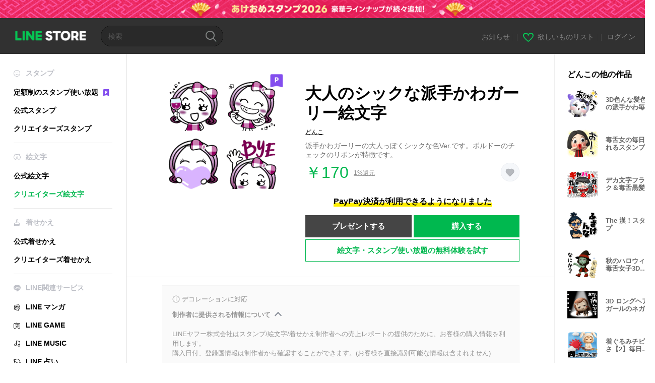

--- FILE ---
content_type: text/html;charset=UTF-8
request_url: https://store.line.me/emojishop/product/5f684d67146e6e5f27e84b31/ja
body_size: 14974
content:
<!DOCTYPE html>
<html xmlns:v-on="http://www.w3.org/1999/xhtml" lang="ja" data-lang="ja">
<head>
  
    
  <meta charset="UTF-8" />
  <meta name="viewport" content="width=device-width, user-scalable=yes, initial-scale=1" />
  <title>大人のシックな派手かわガーリー絵文字 - LINE絵文字 | LINE STORE</title>
  <meta name="description" content="派手かわガーリーの大人っぽくシックな色Ver.です。ボルドーのチェックのリボンが特徴です。" />
  <meta name="format-detection" content="telephone=no" />

    
  <meta property="og:type" content="website"/>
  <meta property="og:title" content="大人のシックな派手かわガーリー絵文字 - LINE絵文字 | LINE STORE" />
  <meta property="og:url" content="https://store.line.me/emojishop/product/5f684d67146e6e5f27e84b31/ja" />
  <meta property="og:description" content="派手かわガーリーの大人っぽくシックな色Ver.です。ボルドーのチェックのリボンが特徴です。" />
  <meta property="og:site_name" content="LINE STORE" />

  <meta property="og:locale" content="ja_JP" />
  <meta property="og:locale:alternative"
        content="zh_HK" /><meta property="og:locale:alternative"
        content="en_UD" /><meta property="og:locale:alternative"
        content="pt_BR" /><meta property="og:locale:alternative"
        content="en_IN" /><meta property="og:locale:alternative"
        content="ja_JP" /><meta property="og:locale:alternative"
        content="ja_KS" /><meta property="og:locale:alternative"
        content="en_GB" /><meta property="og:locale:alternative"
        content="zh_MO" /><meta property="og:locale:alternative"
        content="zh_TW" /><meta property="og:locale:alternative"
        content="en_US" /><meta property="og:locale:alternative"
        content="id_ID" /><meta property="og:locale:alternative"
        content="th_TH" /><meta property="og:locale:alternative"
        content="en_PI" /><meta property="og:locale:alternative"
        content="ko_KR" />
  
    
    
      <meta property="og:image" content="https://stickershop.line-scdn.net/sticonshop/v1/product/5f684d67146e6e5f27e84b31/iPhone/main.png?v=2" />
      <meta name="twitter:image" content="https://stickershop.line-scdn.net/sticonshop/v1/product/5f684d67146e6e5f27e84b31/iPhone/main.png?v=2" />
    
    
  
  <meta name="twitter:title" content="大人のシックな派手かわガーリー絵文字 - LINE絵文字 | LINE STORE" />
  <meta name="twitter:description" content="派手かわガーリーの大人っぽくシックな色Ver.です。ボルドーのチェックのリボンが特徴です。" />
  <meta name="twitter:card" content="summary">

    
  <link rel="canonical" href="https://store.line.me/emojishop/product/5f684d67146e6e5f27e84b31/ja">
  <link rel="alternate" hreflang="ja" href="https://store.line.me/emojishop/product/5f684d67146e6e5f27e84b31/ja"/><link rel="alternate" hreflang="en" href="https://store.line.me/emojishop/product/5f684d67146e6e5f27e84b31/en"/><link rel="alternate" hreflang="zh-Hant" href="https://store.line.me/emojishop/product/5f684d67146e6e5f27e84b31/zh-Hant"/><link rel="alternate" hreflang="ko" href="https://store.line.me/emojishop/product/5f684d67146e6e5f27e84b31/ko"/><link rel="alternate" hreflang="th" href="https://store.line.me/emojishop/product/5f684d67146e6e5f27e84b31/th"/><link rel="alternate" hreflang="id" href="https://store.line.me/emojishop/product/5f684d67146e6e5f27e84b31/id"/><link rel="alternate" hreflang="pt-BR" href="https://store.line.me/emojishop/product/5f684d67146e6e5f27e84b31/pt-BR"/><link rel="alternate" hreflang="x-default" href="https://store.line.me/emojishop/product/5f684d67146e6e5f27e84b31"/>

    
  
    <meta name="mobile-web-app-capable" content="yes" />
    <meta name="application-name" content="LINE STORE" />
    <meta name="apple-mobile-web-app-capable" content="yes" />
    <meta name="apple-mobile-web-app-status-bar-style" content="black" />
    <meta name="apple-mobile-web-app-title" content="LINE STORE" />
  

    
  <link rel="apple-touch-icon" sizes="228x228"
        href="https://scdn.line-apps.com/n/line_store_sp/img/apple_touch_icon_228_20160805.png" />
  <link rel="apple-touch-icon-precomposed"
        href="https://scdn.line-apps.com/n/line_store_sp/img/apple_touch_icon_144_20160805.png" />
  <link rel="icon" sizes="192x192" type="image/png"
        href="https://scdn.line-apps.com/n/line_store_sp/img/apple_touch_icon_192_20160805.png" />
  <link rel="shortcut icon" type="image/x-icon"
        href="https://scdn.line-apps.com/n/line_store_sp/img/favicon_20160805.ico" />

    
  <noscript>
    <div style="padding: 10px; text-align: center; background-color: #fffcca;">JavaScriptが無効です
ブラウザの設定で有効にしてください</div>
  </noscript>

    


<script type="application/ld+json">
  {
    "@context": "https://schema.org",
    "@type": "Product",
    "sku": "5f684d67146e6e5f27e84b31",
    "url": "https://store.line.me/emojishop/product/5f684d67146e6e5f27e84b31/ja",
    
    "name": "\u5927\u4EBA\u306E\u30B7\u30C3\u30AF\u306A\u6D3E\u624B\u304B\u308F\u30AC\u30FC\u30EA\u30FC\u7D75\u6587\u5B57",
    "description": "\u6D3E\u624B\u304B\u308F\u30AC\u30FC\u30EA\u30FC\u306E\u5927\u4EBA\u3063\u307D\u304F\u30B7\u30C3\u30AF\u306A\u8272Ver.\u3067\u3059\u3002\u30DC\u30EB\u30C9\u30FC\u306E\u30C1\u30A7\u30C3\u30AF\u306E\u30EA\u30DC\u30F3\u304C\u7279\u5FB4\u3067\u3059\u3002",
    "image": "https://stickershop.line-scdn.net/sticonshop/v1/product/5f684d67146e6e5f27e84b31/iPhone/main.png?v=2",
    
    "offers": {
      "@type": "Offer",
      "price": "170",
      "priceCurrency": "JPY",
      "url": "https://store.line.me/emojishop/product/5f684d67146e6e5f27e84b31/ja"
      
      ,"seller": {
         "@type": "Organization",
         "name": "\u3069\u3093\u3053",
         "url": "https://store.line.me/emojishop/author/1773189/ja"
      }
      
    }
    
    
  }
</script>


  
  
  
    
      
    
  

  <link href="https://static.line-scdn.net/laicon/edge/8.0/laicon.min.css" rel="stylesheet" crossorigin="anonymous" defer/>
  <link rel="stylesheet" crossorigin="anonymous" href="https://static.line-scdn.net/line_store/19aa4ead26d/pc/css/line_store_pc.css"/>
  
  
    <link rel="stylesheet" crossorigin="anonymous" href="https://static.line-scdn.net/line_store/edge/store-vite/main.DTHwt3vr.min.css" />
  
  

</head>
<body class="ExOsMac">
<div class="LyWrap">
  
  
  <div id="header-banner-root"></div>

  <header class="LyHead">
  <h1 class="MdGHD01Logo">
    <a href="/home/ja">LINE STORE</a>
  </h1>
  
  <div class="MdGHD02Search" data-widget="SearchBox">
    <form method="GET" action="/search/ja">
      <span class="MdIcoSearch01 FnSearchIcon" data-test="search-icon"></span>
      <span></span>
      <input class="FnSearchInput" data-test="search-field" type="text" name="q" placeholder="検索" value="" />
    </form>
  </div>
  <ul class="MdGHD03Util">
    <li class="mdGHD03Li">
      <a href="/notice/list/ja">
        <span>お知らせ</span>
      </a>
      <span class="mdGHD03Line">|</span>
    </li>
    <li class="mdGHD03Li" data-test="wishlist-btn">
      <a href="/wishlist/ja"><span class="MdIcoWishlist01"></span><span>欲しいものリスト</span></a>
      <span class="mdGHD03Line">|</span>
    </li>
    
    
    <li class="mdGHD03Li" data-test="login-btn"><a href="/login/ja?url=%2Femojishop%2Fproduct%2F5f684d67146e6e5f27e84b31%2Fja" rel="nofollow">ログイン</a></li>
  </ul>
</header>
  
  
  <div class="LyContents MdCF">
    
    
      <div class="LySub">
  <nav class="MdSB06Nav" role="navigation">
    
    <ul>
      <li class="title flexVerticalCenter">
        <i class="lar la-smile"></i>
        <span>スタンプ</span>
      </li>
      <li>
        <a class="flexVerticalCenter"
           href="/stickers-premium/landing/ja">
            <span data-event-category="sticker"
                  data-event-label="Premium"
                  data-event-action="click_premium_sidemenu_PC">定額制のスタンプ使い放題</span>
          <img src="https://static.line-scdn.net/line_store/1814c5eeaa1/pc/img/common/img_charge_premium.svg" height="14" alt="" style="margin-left: 10px;" />
        </a>
      </li>
      
        
        
      
        
        
      
        <li data-test="stickershop-side-menu-item">
          <a href="/stickershop/home/general/ja"
             data-event-category="common"
             data-event-action="click_menu_sticker_pc">公式スタンプ</a>
        </li>
        
      
        
        <li data-test="creators-stickershop-side-menu-item">
          <a href="/stickershop/home/user/ja"
             data-event-category="common"
             data-event-action="click_menu_cm-sticker_pc">クリエイターズスタンプ</a>
        </li>
      
        
        
      
        
        
      
        
        
      
        
        
      
        
        
      
        
        
      
        
        
      
        
        
      
        
        
      
    </ul>
    <hr>
    <ul>
      <li class="title flexVerticalCenter">
        <i class="labr la-line-friends"></i>
        <span>絵文字</span>
      </li>
      
        
        
      
        
        
      
        
        
      
        
        
      
        <li data-test="emojishop-side-menu-item">
          <a href="/emojishop/home/general/ja"
             data-event-category="common"
             data-event-action="click_menu_emoji_pc">公式絵文字</a>
        </li>
        
      
        
        <li data-test="creators-emojishop-side-menu-item" class="ExSelected">
          <a href="/emojishop/home/creators/ja"
             data-event-category="common"
             data-event-action="click_menu_cs-emoji_pc">クリエイターズ絵文字</a>
        </li>
      
        
        
      
        
        
      
        
        
      
        
        
      
        
        
      
        
        
      
        
        
      
    </ul>
    <hr>
    <ul>
      <li class="title flexVerticalCenter">
        <i class="lar la-brush"></i> <span>着せかえ</span>
      </li>
      
        
        
      
        
        
      
        
        
      
        
        
      
        
        
      
        
        
      
        <li data-test="themeshop-side-menu-item">
          <a href="/themeshop/home/ja"
             data-event-category="common"
             data-event-action="click_menu_theme_pc">公式着せかえ</a>
        </li>
        
      
        
        <li data-test="creators-themeshop-side-menu-item">
          <a href="/themeshop/home/creators/ja"
             data-event-category="common"
             data-event-action="click_menu_cs-theme_pc">クリエイターズ着せかえ</a>
        </li>
      
        
        
      
        
        
      
        
        
      
        
        
      
        
        
      
    </ul>
    <hr>
    <ul data-test="side-menu">
      <li class="title flexVerticalCenter">
        <i class="labr la-line-messenger-alt"></i>
        <span>LINE関連サービス</span>
      </li>
      
        
        
        
        
        
        
        
      
        
        
        
        
        
        
        
      
        
        
        
        
        
        
        
      
        
        
        
        
        
        
        
      
        
        
        
        
        
        
        
      
        
        
        
        
        
        
        
      
        
        
        
        
        
        
        
      
        
        
        
        
        
        
        
      
        
        <li data-test="mangashop-side-menu-item">
          <a class="flexVerticalCenter" href="/family/manga/ja">
            <i class="line-manga"></i>
            <span data-event-category="common"
                  data-event-action="click_menu_manga_pc">LINE マンガ</span>
          </a>
        </li>
        
        
        
        
        
      
        
        
        <li data-test="gameshop-side-menu-item">
          <a class="flexVerticalCenter" href="/game/ja">
            <i class="labr la-line-faceplay"></i>
            <span data-event-category="common"
                  data-event-action="click_menu_game_pc">LINE GAME</span>
          </a>
        </li>
        
        
        
        
      
        
        
        
        
        <li data-test="musicshop-side-menu-item">
          <a class="flexVerticalCenter" href="/family/music/ja">
            <i class="lar la-music"></i>
            <span data-event-category="common"
                  data-event-action="click_menu_music_pc">LINE MUSIC</span>
          </a>
        </li>
        
        
      
        
        
        
        
        
        <li data-test="uranaishop-side-menu-item">
          <a class="flexVerticalCenter" href="/family/uranai/ja">
            <i class="labr la-line-discovery"></i>
            <span data-event-category="common"
                  data-event-action="click_menu_fortune_pc">LINE 占い</span>
          </a>
        </li>
        
      
        
        
        
        
        
        
        
      
    </ul>
    <hr>
    <ul>
      <li>
        <a class="flexVerticalCenter" href="https://help.line.me/webstore/web?lang=ja">
          <i class="lar la-question-circle"></i>
          <span>ヘルプ</span>
        </a>
      </li>
    </ul>
  </nav>
  
</div>
    
    
    
    <div class="LyMain" role="main">
      
  
    
      
    
  

      
      <section class="MdBox03" id="FnEmojiDetail">
        <div class="mdBox03Inner01" v-on:click="stopPreview">
          <div class="MdCMN38EndTop mdCMN38Emoji">
            
  
    
      <div class="mdCMN38Img"
           ref="mainImage"
           data-widget="EndpageMainSticonPlayer"
           data-widget-id="MainSticon"
           data-preview='{ &quot;type&quot; : &quot;static&quot;, &quot;id&quot; : &quot;5f684d67146e6e5f27e84b31&quot;, &quot;staticUrl&quot; : &quot;https://stickershop.line-scdn.net/sticonshop/v1/product/5f684d67146e6e5f27e84b31/iPhone/main.png?v=2&quot;, &quot;animationUrl&quot; : &quot;&quot;, &quot;animationMainImages&quot; : [], &quot;staticMainImages&quot; : [] }'>
        
  <img class="FnImage"
       width="240" height="240"
       src="https://stickershop.line-scdn.net/sticonshop/v1/product/5f684d67146e6e5f27e84b31/iPhone/main.png?v=2" alt="大人のシックな派手かわガーリー絵文字" />
  <div class="MdIcoPremium_b">Premium</div>
  
  
  
    
  
    
  

  

  <div class="FnPreviewWrapper"></div>

      </div>
    
    
  

              <div class="mdCMN38Item01">
              <div class="mdCMN38Item0lHead">
                
                
                <p class="mdCMN38Item01Ttl" data-test="emoji-name-title">大人のシックな派手かわガーリー絵文字</p>
              </div>
              <a class="mdCMN38Item01Author"
                 data-test="emoji-author"
                 href="/emojishop/author/1773189/ja">どんこ</a>
              <p class="mdCMN38Item01Txt">
                派手かわガーリーの大人っぽくシックな色Ver.です。ボルドーのチェックのリボンが特徴です。
                
              </p>
              <div class="mdCMN38Item01Info" data-test="emoji-price-info">
                
                  <p class="mdCMN38Item01Price" data-test="emoji-price">￥170</p>
                  
  <div class="mdCMN38Item01Cash">
    <a href="/creditback/ja">
      <p class="mdCMN38Item01CashNum">
        <ins class="mdCMN38Ins" data-test="creditback-rate">1%還元</ins>
      </p>
    </a>
  </div>
  

                
                <p class="mdCMN38Item01Wish"
                   onclick="moveToAddWish()">
                  <label class="MdIco01Wish">
                    <input type="checkbox" name="" value="" class="mdIco01WishInp" data-widget="WishCheckbox">
                    <span class="mdIco01WishTxt" data-test="wish-btn">リストに追加する</span>
                  </label>
                </p>
                <script>
                  /*<![CDATA[*/
                  function moveToAddWish(){
                    document.location = "\/login\/ja?url=\/emojishop\/product\/5f684d67146e6e5f27e84b31\/wish\/ja?_csrf%3D2a66c1ee-9457-457a-89b9-c2b8e4273b8a";
                  }
                  /*]]>*/
                </script>
              </div>
              
  
    <p class="mdCMN38Item01Txt02" data-test="payment-info">
      <span class="mdCMN38BgBorder">PayPay決済が利用できるようになりました</span>
    </p>
  

              
              
                <ul class="mdCMN38Item01Ul">
                  
                  
                    <li>
                      
  <button type="button" 
          class="MdBtn01P02"
          data-test="present-btn"
          data-href="/login/?url=%2Femojishop%2Fproduct%2F5f684d67146e6e5f27e84b31%2Fja"
          data-widget="LinkButton">プレゼントする</button>

                    </li>
                    <li>
                      
  <button type="button" 
          class="MdBtn01P01"
          data-test="purchase-btn"
          rel="nofollow"
          data-href = "/emojishop/payment?id=5f684d67146e6e5f27e84b31&amp;confirmedPrice=%EF%BF%A5170"
          data-widget = "PopUpButton"
          data-win-height="800"
          data-win-width="815"
          data-reload="true">購入する</button>

                    </li>
                  
                </ul>
              
              
  
    <div class="mdCMN38Item01Sub">
      <button type="button" class="MdBtn03 mdBtn03P01"
              data-widget="LinkButton"
              data-href="/stickers-premium/emoji/redirectToSubscriptionLpIfNeeded/ja?productId=5f684d67146e6e5f27e84b31"
              data-event-category="sticker"
              data-event-label="emoji_creators"
              data-event-action="click_emoji_premium_trial_PC">絵文字・スタンプ使い放題の無料体験を試す</button>
      
      
      
      
      
      
      
    </div>
  

              
            </div>
          </div>
          <div class="MdHLine01"></div>
          
  <div class="MdCMN09DetailView mdCMN09Emoji">
    <div class="mdCMN09Preview">
      <div class="mdCMN09PreviewTxt" data-test="preview-text">
        
          
  <div class="supported-feature">
    <svg width="15" height="15" viewBox="0 0 13 13" fill="none" xmlns="http://www.w3.org/2000/svg">
      <g clip-path="url(#clip0_140_10867)">
        <path fill-rule="evenodd" clip-rule="evenodd" d="M6.5 11.7C9.37188 11.7 11.7 9.37188 11.7 6.5C11.7 3.62812 9.37188 1.3 6.5 1.3C3.62812 1.3 1.3 3.62812 1.3 6.5C1.3 9.37188 3.62812 11.7 6.5 11.7ZM12.5 6.5C12.5 9.81371 9.81371 12.5 6.5 12.5C3.18629 12.5 0.5 9.81371 0.5 6.5C0.5 3.18629 3.18629 0.5 6.5 0.5C9.81371 0.5 12.5 3.18629 12.5 6.5ZM6 4.7V3.5H7V4.7H6ZM6 5.5V9.5H7V5.5H6Z" fill="#949494"/>
      </g>
      <defs>
        <clipPath id="clip0_140_10867">
          <rect width="13" height="13" fill="white"/>
        </clipPath>
      </defs>
    </svg>
    <p style="margin-left: 4px">デコレーションに対応</p>
  </div>

        
        
        
          
  <div data-widget="CreatorDisclaimerAccordion"
       data-update-collapse-disclaimer-api-param="USER_DISCLAIMER"
       data-update-collapse-disclaimer-api="/api/disclaimer/update/ja"
       style="margin-bottom: 10px;">
    <div class="accordion-button"
         data-collapse-target="#disclaimer"
         data-test="disclaimer-accordion-button">
      <span>制作者に提供される情報について</span>
    </div>
    <p id="disclaimer" data-test="disclaimer">
      <br>
      LINEヤフー株式会社はスタンプ/絵文字/着せかえ制作者への売上レポートの提供のために、お客様の購入情報を利用します。<br>購入日付、登録国情報は制作者から確認することができます。(お客様を直接識別可能な情報は含まれません)
    </p>
  </div>

          <br>
        
        
          
  <div data-widget="CreatorDisclaimerAccordion"
       data-update-collapse-disclaimer-api-param="FEATURE_SUPPORTED_DISCLAIMER"
       data-update-collapse-disclaimer-api="/api/disclaimer/update/ja"
       style="margin-bottom: 10px;">
    <div class="accordion-button"
         data-collapse-target="#disclaimer-supported-feature"
         data-test="disclaimer-accordion-button">
      <span>対応機能について</span>
    </div>
    <p id="disclaimer-supported-feature" data-test="disclaimer">
      <br />
      著作者の意向により非対応になる可能性があります。購入後のキャンセルはできません。
      <br /><br />
    </p>
  </div>

        
        <div>
          
          <span>絵文字をクリックするとプレビューが表示されます。</span>
        </div>
      </div>
    </div>
    <div class="mdCMN09ImgList"
         data-widget="EndpageStickerListPlayer"
         data-widget-id="StickerPreview">
      <div class="MdLoader FnLoading" style="opacity: 0">
        <div class="mdLoaderInner mdLoaderDetail">
          <div class="mdLoadSpinner"></div>
        </div>
      </div>
      <div class="MdLoader FnReloadBtn" style="opacity: 0">
        <div class="mdLoaderInner">
          <p class="mdLoadReLoad"
             data-event-label="emoji_creators">再試行</p>
        </div>
      </div>
      <div class="mdCMN09ImgListWarp">
        <ul class="mdCMN09Ul FnEmoji_animation_list_img">
          
  <li class="mdCMN09Li FnStickerPreviewItem"
      data-preview='{ &quot;type&quot; : &quot;static&quot;, &quot;id&quot; : &quot;001&quot;, &quot;staticUrl&quot; : &quot;https://stickershop.line-scdn.net/sticonshop/v1/sticon/5f684d67146e6e5f27e84b31/iPhone/001.png?v=2&quot;, &quot;fallbackStaticUrl&quot; : &quot;https://stickershop.line-scdn.net/sticonshop/v1/sticon/5f684d67146e6e5f27e84b31/iPhone/001.png?v=2&quot;, &quot;animationUrl&quot; : &quot;&quot;}'>
    <div class="mdCMN09LiInner FnImage">
      <span class="mdCMN09Image" style="background-image:url(https://stickershop.line-scdn.net/sticonshop/v1/sticon/5f684d67146e6e5f27e84b31/iPhone/001.png?v=2);"></span>
    </div>
    <div class="mdCMN09ImgPreview FnPreviewImage MdNonDisp">
      <span class="mdCMN09Image FnPreview" style="background-image:url(https://stickershop.line-scdn.net/sticonshop/v1/sticon/5f684d67146e6e5f27e84b31/iPhone/001.png?v=2);"/>
    </div>
    
  </li>
  <li class="mdCMN09Li FnStickerPreviewItem"
      data-preview='{ &quot;type&quot; : &quot;static&quot;, &quot;id&quot; : &quot;002&quot;, &quot;staticUrl&quot; : &quot;https://stickershop.line-scdn.net/sticonshop/v1/sticon/5f684d67146e6e5f27e84b31/iPhone/002.png?v=2&quot;, &quot;fallbackStaticUrl&quot; : &quot;https://stickershop.line-scdn.net/sticonshop/v1/sticon/5f684d67146e6e5f27e84b31/iPhone/002.png?v=2&quot;, &quot;animationUrl&quot; : &quot;&quot;}'>
    <div class="mdCMN09LiInner FnImage">
      <span class="mdCMN09Image" style="background-image:url(https://stickershop.line-scdn.net/sticonshop/v1/sticon/5f684d67146e6e5f27e84b31/iPhone/002.png?v=2);"></span>
    </div>
    <div class="mdCMN09ImgPreview FnPreviewImage MdNonDisp">
      <span class="mdCMN09Image FnPreview" style="background-image:url(https://stickershop.line-scdn.net/sticonshop/v1/sticon/5f684d67146e6e5f27e84b31/iPhone/002.png?v=2);"/>
    </div>
    
  </li>
  <li class="mdCMN09Li FnStickerPreviewItem"
      data-preview='{ &quot;type&quot; : &quot;static&quot;, &quot;id&quot; : &quot;003&quot;, &quot;staticUrl&quot; : &quot;https://stickershop.line-scdn.net/sticonshop/v1/sticon/5f684d67146e6e5f27e84b31/iPhone/003.png?v=2&quot;, &quot;fallbackStaticUrl&quot; : &quot;https://stickershop.line-scdn.net/sticonshop/v1/sticon/5f684d67146e6e5f27e84b31/iPhone/003.png?v=2&quot;, &quot;animationUrl&quot; : &quot;&quot;}'>
    <div class="mdCMN09LiInner FnImage">
      <span class="mdCMN09Image" style="background-image:url(https://stickershop.line-scdn.net/sticonshop/v1/sticon/5f684d67146e6e5f27e84b31/iPhone/003.png?v=2);"></span>
    </div>
    <div class="mdCMN09ImgPreview FnPreviewImage MdNonDisp">
      <span class="mdCMN09Image FnPreview" style="background-image:url(https://stickershop.line-scdn.net/sticonshop/v1/sticon/5f684d67146e6e5f27e84b31/iPhone/003.png?v=2);"/>
    </div>
    
  </li>
  <li class="mdCMN09Li FnStickerPreviewItem"
      data-preview='{ &quot;type&quot; : &quot;static&quot;, &quot;id&quot; : &quot;004&quot;, &quot;staticUrl&quot; : &quot;https://stickershop.line-scdn.net/sticonshop/v1/sticon/5f684d67146e6e5f27e84b31/iPhone/004.png?v=2&quot;, &quot;fallbackStaticUrl&quot; : &quot;https://stickershop.line-scdn.net/sticonshop/v1/sticon/5f684d67146e6e5f27e84b31/iPhone/004.png?v=2&quot;, &quot;animationUrl&quot; : &quot;&quot;}'>
    <div class="mdCMN09LiInner FnImage">
      <span class="mdCMN09Image" style="background-image:url(https://stickershop.line-scdn.net/sticonshop/v1/sticon/5f684d67146e6e5f27e84b31/iPhone/004.png?v=2);"></span>
    </div>
    <div class="mdCMN09ImgPreview FnPreviewImage MdNonDisp">
      <span class="mdCMN09Image FnPreview" style="background-image:url(https://stickershop.line-scdn.net/sticonshop/v1/sticon/5f684d67146e6e5f27e84b31/iPhone/004.png?v=2);"/>
    </div>
    
  </li>
  <li class="mdCMN09Li FnStickerPreviewItem"
      data-preview='{ &quot;type&quot; : &quot;static&quot;, &quot;id&quot; : &quot;005&quot;, &quot;staticUrl&quot; : &quot;https://stickershop.line-scdn.net/sticonshop/v1/sticon/5f684d67146e6e5f27e84b31/iPhone/005.png?v=2&quot;, &quot;fallbackStaticUrl&quot; : &quot;https://stickershop.line-scdn.net/sticonshop/v1/sticon/5f684d67146e6e5f27e84b31/iPhone/005.png?v=2&quot;, &quot;animationUrl&quot; : &quot;&quot;}'>
    <div class="mdCMN09LiInner FnImage">
      <span class="mdCMN09Image" style="background-image:url(https://stickershop.line-scdn.net/sticonshop/v1/sticon/5f684d67146e6e5f27e84b31/iPhone/005.png?v=2);"></span>
    </div>
    <div class="mdCMN09ImgPreview FnPreviewImage MdNonDisp">
      <span class="mdCMN09Image FnPreview" style="background-image:url(https://stickershop.line-scdn.net/sticonshop/v1/sticon/5f684d67146e6e5f27e84b31/iPhone/005.png?v=2);"/>
    </div>
    
  </li>
  <li class="mdCMN09Li FnStickerPreviewItem"
      data-preview='{ &quot;type&quot; : &quot;static&quot;, &quot;id&quot; : &quot;006&quot;, &quot;staticUrl&quot; : &quot;https://stickershop.line-scdn.net/sticonshop/v1/sticon/5f684d67146e6e5f27e84b31/iPhone/006.png?v=2&quot;, &quot;fallbackStaticUrl&quot; : &quot;https://stickershop.line-scdn.net/sticonshop/v1/sticon/5f684d67146e6e5f27e84b31/iPhone/006.png?v=2&quot;, &quot;animationUrl&quot; : &quot;&quot;}'>
    <div class="mdCMN09LiInner FnImage">
      <span class="mdCMN09Image" style="background-image:url(https://stickershop.line-scdn.net/sticonshop/v1/sticon/5f684d67146e6e5f27e84b31/iPhone/006.png?v=2);"></span>
    </div>
    <div class="mdCMN09ImgPreview FnPreviewImage MdNonDisp">
      <span class="mdCMN09Image FnPreview" style="background-image:url(https://stickershop.line-scdn.net/sticonshop/v1/sticon/5f684d67146e6e5f27e84b31/iPhone/006.png?v=2);"/>
    </div>
    
  </li>
  <li class="mdCMN09Li FnStickerPreviewItem"
      data-preview='{ &quot;type&quot; : &quot;static&quot;, &quot;id&quot; : &quot;007&quot;, &quot;staticUrl&quot; : &quot;https://stickershop.line-scdn.net/sticonshop/v1/sticon/5f684d67146e6e5f27e84b31/iPhone/007.png?v=2&quot;, &quot;fallbackStaticUrl&quot; : &quot;https://stickershop.line-scdn.net/sticonshop/v1/sticon/5f684d67146e6e5f27e84b31/iPhone/007.png?v=2&quot;, &quot;animationUrl&quot; : &quot;&quot;}'>
    <div class="mdCMN09LiInner FnImage">
      <span class="mdCMN09Image" style="background-image:url(https://stickershop.line-scdn.net/sticonshop/v1/sticon/5f684d67146e6e5f27e84b31/iPhone/007.png?v=2);"></span>
    </div>
    <div class="mdCMN09ImgPreview FnPreviewImage MdNonDisp">
      <span class="mdCMN09Image FnPreview" style="background-image:url(https://stickershop.line-scdn.net/sticonshop/v1/sticon/5f684d67146e6e5f27e84b31/iPhone/007.png?v=2);"/>
    </div>
    
  </li>
  <li class="mdCMN09Li FnStickerPreviewItem"
      data-preview='{ &quot;type&quot; : &quot;static&quot;, &quot;id&quot; : &quot;008&quot;, &quot;staticUrl&quot; : &quot;https://stickershop.line-scdn.net/sticonshop/v1/sticon/5f684d67146e6e5f27e84b31/iPhone/008.png?v=2&quot;, &quot;fallbackStaticUrl&quot; : &quot;https://stickershop.line-scdn.net/sticonshop/v1/sticon/5f684d67146e6e5f27e84b31/iPhone/008.png?v=2&quot;, &quot;animationUrl&quot; : &quot;&quot;}'>
    <div class="mdCMN09LiInner FnImage">
      <span class="mdCMN09Image" style="background-image:url(https://stickershop.line-scdn.net/sticonshop/v1/sticon/5f684d67146e6e5f27e84b31/iPhone/008.png?v=2);"></span>
    </div>
    <div class="mdCMN09ImgPreview FnPreviewImage MdNonDisp">
      <span class="mdCMN09Image FnPreview" style="background-image:url(https://stickershop.line-scdn.net/sticonshop/v1/sticon/5f684d67146e6e5f27e84b31/iPhone/008.png?v=2);"/>
    </div>
    
  </li>
  <li class="mdCMN09Li FnStickerPreviewItem"
      data-preview='{ &quot;type&quot; : &quot;static&quot;, &quot;id&quot; : &quot;009&quot;, &quot;staticUrl&quot; : &quot;https://stickershop.line-scdn.net/sticonshop/v1/sticon/5f684d67146e6e5f27e84b31/iPhone/009.png?v=2&quot;, &quot;fallbackStaticUrl&quot; : &quot;https://stickershop.line-scdn.net/sticonshop/v1/sticon/5f684d67146e6e5f27e84b31/iPhone/009.png?v=2&quot;, &quot;animationUrl&quot; : &quot;&quot;}'>
    <div class="mdCMN09LiInner FnImage">
      <span class="mdCMN09Image" style="background-image:url(https://stickershop.line-scdn.net/sticonshop/v1/sticon/5f684d67146e6e5f27e84b31/iPhone/009.png?v=2);"></span>
    </div>
    <div class="mdCMN09ImgPreview FnPreviewImage MdNonDisp">
      <span class="mdCMN09Image FnPreview" style="background-image:url(https://stickershop.line-scdn.net/sticonshop/v1/sticon/5f684d67146e6e5f27e84b31/iPhone/009.png?v=2);"/>
    </div>
    
  </li>
  <li class="mdCMN09Li FnStickerPreviewItem"
      data-preview='{ &quot;type&quot; : &quot;static&quot;, &quot;id&quot; : &quot;010&quot;, &quot;staticUrl&quot; : &quot;https://stickershop.line-scdn.net/sticonshop/v1/sticon/5f684d67146e6e5f27e84b31/iPhone/010.png?v=2&quot;, &quot;fallbackStaticUrl&quot; : &quot;https://stickershop.line-scdn.net/sticonshop/v1/sticon/5f684d67146e6e5f27e84b31/iPhone/010.png?v=2&quot;, &quot;animationUrl&quot; : &quot;&quot;}'>
    <div class="mdCMN09LiInner FnImage">
      <span class="mdCMN09Image" style="background-image:url(https://stickershop.line-scdn.net/sticonshop/v1/sticon/5f684d67146e6e5f27e84b31/iPhone/010.png?v=2);"></span>
    </div>
    <div class="mdCMN09ImgPreview FnPreviewImage MdNonDisp">
      <span class="mdCMN09Image FnPreview" style="background-image:url(https://stickershop.line-scdn.net/sticonshop/v1/sticon/5f684d67146e6e5f27e84b31/iPhone/010.png?v=2);"/>
    </div>
    
  </li>
  <li class="mdCMN09Li FnStickerPreviewItem"
      data-preview='{ &quot;type&quot; : &quot;static&quot;, &quot;id&quot; : &quot;011&quot;, &quot;staticUrl&quot; : &quot;https://stickershop.line-scdn.net/sticonshop/v1/sticon/5f684d67146e6e5f27e84b31/iPhone/011.png?v=2&quot;, &quot;fallbackStaticUrl&quot; : &quot;https://stickershop.line-scdn.net/sticonshop/v1/sticon/5f684d67146e6e5f27e84b31/iPhone/011.png?v=2&quot;, &quot;animationUrl&quot; : &quot;&quot;}'>
    <div class="mdCMN09LiInner FnImage">
      <span class="mdCMN09Image" style="background-image:url(https://stickershop.line-scdn.net/sticonshop/v1/sticon/5f684d67146e6e5f27e84b31/iPhone/011.png?v=2);"></span>
    </div>
    <div class="mdCMN09ImgPreview FnPreviewImage MdNonDisp">
      <span class="mdCMN09Image FnPreview" style="background-image:url(https://stickershop.line-scdn.net/sticonshop/v1/sticon/5f684d67146e6e5f27e84b31/iPhone/011.png?v=2);"/>
    </div>
    
  </li>
  <li class="mdCMN09Li FnStickerPreviewItem"
      data-preview='{ &quot;type&quot; : &quot;static&quot;, &quot;id&quot; : &quot;012&quot;, &quot;staticUrl&quot; : &quot;https://stickershop.line-scdn.net/sticonshop/v1/sticon/5f684d67146e6e5f27e84b31/iPhone/012.png?v=2&quot;, &quot;fallbackStaticUrl&quot; : &quot;https://stickershop.line-scdn.net/sticonshop/v1/sticon/5f684d67146e6e5f27e84b31/iPhone/012.png?v=2&quot;, &quot;animationUrl&quot; : &quot;&quot;}'>
    <div class="mdCMN09LiInner FnImage">
      <span class="mdCMN09Image" style="background-image:url(https://stickershop.line-scdn.net/sticonshop/v1/sticon/5f684d67146e6e5f27e84b31/iPhone/012.png?v=2);"></span>
    </div>
    <div class="mdCMN09ImgPreview FnPreviewImage MdNonDisp">
      <span class="mdCMN09Image FnPreview" style="background-image:url(https://stickershop.line-scdn.net/sticonshop/v1/sticon/5f684d67146e6e5f27e84b31/iPhone/012.png?v=2);"/>
    </div>
    
  </li>
  <li class="mdCMN09Li FnStickerPreviewItem"
      data-preview='{ &quot;type&quot; : &quot;static&quot;, &quot;id&quot; : &quot;013&quot;, &quot;staticUrl&quot; : &quot;https://stickershop.line-scdn.net/sticonshop/v1/sticon/5f684d67146e6e5f27e84b31/iPhone/013.png?v=2&quot;, &quot;fallbackStaticUrl&quot; : &quot;https://stickershop.line-scdn.net/sticonshop/v1/sticon/5f684d67146e6e5f27e84b31/iPhone/013.png?v=2&quot;, &quot;animationUrl&quot; : &quot;&quot;}'>
    <div class="mdCMN09LiInner FnImage">
      <span class="mdCMN09Image" style="background-image:url(https://stickershop.line-scdn.net/sticonshop/v1/sticon/5f684d67146e6e5f27e84b31/iPhone/013.png?v=2);"></span>
    </div>
    <div class="mdCMN09ImgPreview FnPreviewImage MdNonDisp">
      <span class="mdCMN09Image FnPreview" style="background-image:url(https://stickershop.line-scdn.net/sticonshop/v1/sticon/5f684d67146e6e5f27e84b31/iPhone/013.png?v=2);"/>
    </div>
    
  </li>
  <li class="mdCMN09Li FnStickerPreviewItem"
      data-preview='{ &quot;type&quot; : &quot;static&quot;, &quot;id&quot; : &quot;014&quot;, &quot;staticUrl&quot; : &quot;https://stickershop.line-scdn.net/sticonshop/v1/sticon/5f684d67146e6e5f27e84b31/iPhone/014.png?v=2&quot;, &quot;fallbackStaticUrl&quot; : &quot;https://stickershop.line-scdn.net/sticonshop/v1/sticon/5f684d67146e6e5f27e84b31/iPhone/014.png?v=2&quot;, &quot;animationUrl&quot; : &quot;&quot;}'>
    <div class="mdCMN09LiInner FnImage">
      <span class="mdCMN09Image" style="background-image:url(https://stickershop.line-scdn.net/sticonshop/v1/sticon/5f684d67146e6e5f27e84b31/iPhone/014.png?v=2);"></span>
    </div>
    <div class="mdCMN09ImgPreview FnPreviewImage MdNonDisp">
      <span class="mdCMN09Image FnPreview" style="background-image:url(https://stickershop.line-scdn.net/sticonshop/v1/sticon/5f684d67146e6e5f27e84b31/iPhone/014.png?v=2);"/>
    </div>
    
  </li>
  <li class="mdCMN09Li FnStickerPreviewItem"
      data-preview='{ &quot;type&quot; : &quot;static&quot;, &quot;id&quot; : &quot;015&quot;, &quot;staticUrl&quot; : &quot;https://stickershop.line-scdn.net/sticonshop/v1/sticon/5f684d67146e6e5f27e84b31/iPhone/015.png?v=2&quot;, &quot;fallbackStaticUrl&quot; : &quot;https://stickershop.line-scdn.net/sticonshop/v1/sticon/5f684d67146e6e5f27e84b31/iPhone/015.png?v=2&quot;, &quot;animationUrl&quot; : &quot;&quot;}'>
    <div class="mdCMN09LiInner FnImage">
      <span class="mdCMN09Image" style="background-image:url(https://stickershop.line-scdn.net/sticonshop/v1/sticon/5f684d67146e6e5f27e84b31/iPhone/015.png?v=2);"></span>
    </div>
    <div class="mdCMN09ImgPreview FnPreviewImage MdNonDisp">
      <span class="mdCMN09Image FnPreview" style="background-image:url(https://stickershop.line-scdn.net/sticonshop/v1/sticon/5f684d67146e6e5f27e84b31/iPhone/015.png?v=2);"/>
    </div>
    
  </li>
  <li class="mdCMN09Li FnStickerPreviewItem"
      data-preview='{ &quot;type&quot; : &quot;static&quot;, &quot;id&quot; : &quot;016&quot;, &quot;staticUrl&quot; : &quot;https://stickershop.line-scdn.net/sticonshop/v1/sticon/5f684d67146e6e5f27e84b31/iPhone/016.png?v=2&quot;, &quot;fallbackStaticUrl&quot; : &quot;https://stickershop.line-scdn.net/sticonshop/v1/sticon/5f684d67146e6e5f27e84b31/iPhone/016.png?v=2&quot;, &quot;animationUrl&quot; : &quot;&quot;}'>
    <div class="mdCMN09LiInner FnImage">
      <span class="mdCMN09Image" style="background-image:url(https://stickershop.line-scdn.net/sticonshop/v1/sticon/5f684d67146e6e5f27e84b31/iPhone/016.png?v=2);"></span>
    </div>
    <div class="mdCMN09ImgPreview FnPreviewImage MdNonDisp">
      <span class="mdCMN09Image FnPreview" style="background-image:url(https://stickershop.line-scdn.net/sticonshop/v1/sticon/5f684d67146e6e5f27e84b31/iPhone/016.png?v=2);"/>
    </div>
    
  </li>
  <li class="mdCMN09Li FnStickerPreviewItem"
      data-preview='{ &quot;type&quot; : &quot;static&quot;, &quot;id&quot; : &quot;017&quot;, &quot;staticUrl&quot; : &quot;https://stickershop.line-scdn.net/sticonshop/v1/sticon/5f684d67146e6e5f27e84b31/iPhone/017.png?v=2&quot;, &quot;fallbackStaticUrl&quot; : &quot;https://stickershop.line-scdn.net/sticonshop/v1/sticon/5f684d67146e6e5f27e84b31/iPhone/017.png?v=2&quot;, &quot;animationUrl&quot; : &quot;&quot;}'>
    <div class="mdCMN09LiInner FnImage">
      <span class="mdCMN09Image" style="background-image:url(https://stickershop.line-scdn.net/sticonshop/v1/sticon/5f684d67146e6e5f27e84b31/iPhone/017.png?v=2);"></span>
    </div>
    <div class="mdCMN09ImgPreview FnPreviewImage MdNonDisp">
      <span class="mdCMN09Image FnPreview" style="background-image:url(https://stickershop.line-scdn.net/sticonshop/v1/sticon/5f684d67146e6e5f27e84b31/iPhone/017.png?v=2);"/>
    </div>
    
  </li>
  <li class="mdCMN09Li FnStickerPreviewItem"
      data-preview='{ &quot;type&quot; : &quot;static&quot;, &quot;id&quot; : &quot;018&quot;, &quot;staticUrl&quot; : &quot;https://stickershop.line-scdn.net/sticonshop/v1/sticon/5f684d67146e6e5f27e84b31/iPhone/018.png?v=2&quot;, &quot;fallbackStaticUrl&quot; : &quot;https://stickershop.line-scdn.net/sticonshop/v1/sticon/5f684d67146e6e5f27e84b31/iPhone/018.png?v=2&quot;, &quot;animationUrl&quot; : &quot;&quot;}'>
    <div class="mdCMN09LiInner FnImage">
      <span class="mdCMN09Image" style="background-image:url(https://stickershop.line-scdn.net/sticonshop/v1/sticon/5f684d67146e6e5f27e84b31/iPhone/018.png?v=2);"></span>
    </div>
    <div class="mdCMN09ImgPreview FnPreviewImage MdNonDisp">
      <span class="mdCMN09Image FnPreview" style="background-image:url(https://stickershop.line-scdn.net/sticonshop/v1/sticon/5f684d67146e6e5f27e84b31/iPhone/018.png?v=2);"/>
    </div>
    
  </li>
  <li class="mdCMN09Li FnStickerPreviewItem"
      data-preview='{ &quot;type&quot; : &quot;static&quot;, &quot;id&quot; : &quot;019&quot;, &quot;staticUrl&quot; : &quot;https://stickershop.line-scdn.net/sticonshop/v1/sticon/5f684d67146e6e5f27e84b31/iPhone/019.png?v=2&quot;, &quot;fallbackStaticUrl&quot; : &quot;https://stickershop.line-scdn.net/sticonshop/v1/sticon/5f684d67146e6e5f27e84b31/iPhone/019.png?v=2&quot;, &quot;animationUrl&quot; : &quot;&quot;}'>
    <div class="mdCMN09LiInner FnImage">
      <span class="mdCMN09Image" style="background-image:url(https://stickershop.line-scdn.net/sticonshop/v1/sticon/5f684d67146e6e5f27e84b31/iPhone/019.png?v=2);"></span>
    </div>
    <div class="mdCMN09ImgPreview FnPreviewImage MdNonDisp">
      <span class="mdCMN09Image FnPreview" style="background-image:url(https://stickershop.line-scdn.net/sticonshop/v1/sticon/5f684d67146e6e5f27e84b31/iPhone/019.png?v=2);"/>
    </div>
    
  </li>
  <li class="mdCMN09Li FnStickerPreviewItem"
      data-preview='{ &quot;type&quot; : &quot;static&quot;, &quot;id&quot; : &quot;020&quot;, &quot;staticUrl&quot; : &quot;https://stickershop.line-scdn.net/sticonshop/v1/sticon/5f684d67146e6e5f27e84b31/iPhone/020.png?v=2&quot;, &quot;fallbackStaticUrl&quot; : &quot;https://stickershop.line-scdn.net/sticonshop/v1/sticon/5f684d67146e6e5f27e84b31/iPhone/020.png?v=2&quot;, &quot;animationUrl&quot; : &quot;&quot;}'>
    <div class="mdCMN09LiInner FnImage">
      <span class="mdCMN09Image" style="background-image:url(https://stickershop.line-scdn.net/sticonshop/v1/sticon/5f684d67146e6e5f27e84b31/iPhone/020.png?v=2);"></span>
    </div>
    <div class="mdCMN09ImgPreview FnPreviewImage MdNonDisp">
      <span class="mdCMN09Image FnPreview" style="background-image:url(https://stickershop.line-scdn.net/sticonshop/v1/sticon/5f684d67146e6e5f27e84b31/iPhone/020.png?v=2);"/>
    </div>
    
  </li>
  <li class="mdCMN09Li FnStickerPreviewItem"
      data-preview='{ &quot;type&quot; : &quot;static&quot;, &quot;id&quot; : &quot;021&quot;, &quot;staticUrl&quot; : &quot;https://stickershop.line-scdn.net/sticonshop/v1/sticon/5f684d67146e6e5f27e84b31/iPhone/021.png?v=2&quot;, &quot;fallbackStaticUrl&quot; : &quot;https://stickershop.line-scdn.net/sticonshop/v1/sticon/5f684d67146e6e5f27e84b31/iPhone/021.png?v=2&quot;, &quot;animationUrl&quot; : &quot;&quot;}'>
    <div class="mdCMN09LiInner FnImage">
      <span class="mdCMN09Image" style="background-image:url(https://stickershop.line-scdn.net/sticonshop/v1/sticon/5f684d67146e6e5f27e84b31/iPhone/021.png?v=2);"></span>
    </div>
    <div class="mdCMN09ImgPreview FnPreviewImage MdNonDisp">
      <span class="mdCMN09Image FnPreview" style="background-image:url(https://stickershop.line-scdn.net/sticonshop/v1/sticon/5f684d67146e6e5f27e84b31/iPhone/021.png?v=2);"/>
    </div>
    
  </li>
  <li class="mdCMN09Li FnStickerPreviewItem"
      data-preview='{ &quot;type&quot; : &quot;static&quot;, &quot;id&quot; : &quot;022&quot;, &quot;staticUrl&quot; : &quot;https://stickershop.line-scdn.net/sticonshop/v1/sticon/5f684d67146e6e5f27e84b31/iPhone/022.png?v=2&quot;, &quot;fallbackStaticUrl&quot; : &quot;https://stickershop.line-scdn.net/sticonshop/v1/sticon/5f684d67146e6e5f27e84b31/iPhone/022.png?v=2&quot;, &quot;animationUrl&quot; : &quot;&quot;}'>
    <div class="mdCMN09LiInner FnImage">
      <span class="mdCMN09Image" style="background-image:url(https://stickershop.line-scdn.net/sticonshop/v1/sticon/5f684d67146e6e5f27e84b31/iPhone/022.png?v=2);"></span>
    </div>
    <div class="mdCMN09ImgPreview FnPreviewImage MdNonDisp">
      <span class="mdCMN09Image FnPreview" style="background-image:url(https://stickershop.line-scdn.net/sticonshop/v1/sticon/5f684d67146e6e5f27e84b31/iPhone/022.png?v=2);"/>
    </div>
    
  </li>
  <li class="mdCMN09Li FnStickerPreviewItem"
      data-preview='{ &quot;type&quot; : &quot;static&quot;, &quot;id&quot; : &quot;023&quot;, &quot;staticUrl&quot; : &quot;https://stickershop.line-scdn.net/sticonshop/v1/sticon/5f684d67146e6e5f27e84b31/iPhone/023.png?v=2&quot;, &quot;fallbackStaticUrl&quot; : &quot;https://stickershop.line-scdn.net/sticonshop/v1/sticon/5f684d67146e6e5f27e84b31/iPhone/023.png?v=2&quot;, &quot;animationUrl&quot; : &quot;&quot;}'>
    <div class="mdCMN09LiInner FnImage">
      <span class="mdCMN09Image" style="background-image:url(https://stickershop.line-scdn.net/sticonshop/v1/sticon/5f684d67146e6e5f27e84b31/iPhone/023.png?v=2);"></span>
    </div>
    <div class="mdCMN09ImgPreview FnPreviewImage MdNonDisp">
      <span class="mdCMN09Image FnPreview" style="background-image:url(https://stickershop.line-scdn.net/sticonshop/v1/sticon/5f684d67146e6e5f27e84b31/iPhone/023.png?v=2);"/>
    </div>
    
  </li>
  <li class="mdCMN09Li FnStickerPreviewItem"
      data-preview='{ &quot;type&quot; : &quot;static&quot;, &quot;id&quot; : &quot;024&quot;, &quot;staticUrl&quot; : &quot;https://stickershop.line-scdn.net/sticonshop/v1/sticon/5f684d67146e6e5f27e84b31/iPhone/024.png?v=2&quot;, &quot;fallbackStaticUrl&quot; : &quot;https://stickershop.line-scdn.net/sticonshop/v1/sticon/5f684d67146e6e5f27e84b31/iPhone/024.png?v=2&quot;, &quot;animationUrl&quot; : &quot;&quot;}'>
    <div class="mdCMN09LiInner FnImage">
      <span class="mdCMN09Image" style="background-image:url(https://stickershop.line-scdn.net/sticonshop/v1/sticon/5f684d67146e6e5f27e84b31/iPhone/024.png?v=2);"></span>
    </div>
    <div class="mdCMN09ImgPreview FnPreviewImage MdNonDisp">
      <span class="mdCMN09Image FnPreview" style="background-image:url(https://stickershop.line-scdn.net/sticonshop/v1/sticon/5f684d67146e6e5f27e84b31/iPhone/024.png?v=2);"/>
    </div>
    
  </li>
  <li class="mdCMN09Li FnStickerPreviewItem"
      data-preview='{ &quot;type&quot; : &quot;static&quot;, &quot;id&quot; : &quot;025&quot;, &quot;staticUrl&quot; : &quot;https://stickershop.line-scdn.net/sticonshop/v1/sticon/5f684d67146e6e5f27e84b31/iPhone/025.png?v=2&quot;, &quot;fallbackStaticUrl&quot; : &quot;https://stickershop.line-scdn.net/sticonshop/v1/sticon/5f684d67146e6e5f27e84b31/iPhone/025.png?v=2&quot;, &quot;animationUrl&quot; : &quot;&quot;}'>
    <div class="mdCMN09LiInner FnImage">
      <span class="mdCMN09Image" style="background-image:url(https://stickershop.line-scdn.net/sticonshop/v1/sticon/5f684d67146e6e5f27e84b31/iPhone/025.png?v=2);"></span>
    </div>
    <div class="mdCMN09ImgPreview FnPreviewImage MdNonDisp">
      <span class="mdCMN09Image FnPreview" style="background-image:url(https://stickershop.line-scdn.net/sticonshop/v1/sticon/5f684d67146e6e5f27e84b31/iPhone/025.png?v=2);"/>
    </div>
    
  </li>
  <li class="mdCMN09Li FnStickerPreviewItem"
      data-preview='{ &quot;type&quot; : &quot;static&quot;, &quot;id&quot; : &quot;026&quot;, &quot;staticUrl&quot; : &quot;https://stickershop.line-scdn.net/sticonshop/v1/sticon/5f684d67146e6e5f27e84b31/iPhone/026.png?v=2&quot;, &quot;fallbackStaticUrl&quot; : &quot;https://stickershop.line-scdn.net/sticonshop/v1/sticon/5f684d67146e6e5f27e84b31/iPhone/026.png?v=2&quot;, &quot;animationUrl&quot; : &quot;&quot;}'>
    <div class="mdCMN09LiInner FnImage">
      <span class="mdCMN09Image" style="background-image:url(https://stickershop.line-scdn.net/sticonshop/v1/sticon/5f684d67146e6e5f27e84b31/iPhone/026.png?v=2);"></span>
    </div>
    <div class="mdCMN09ImgPreview FnPreviewImage MdNonDisp">
      <span class="mdCMN09Image FnPreview" style="background-image:url(https://stickershop.line-scdn.net/sticonshop/v1/sticon/5f684d67146e6e5f27e84b31/iPhone/026.png?v=2);"/>
    </div>
    
  </li>
  <li class="mdCMN09Li FnStickerPreviewItem"
      data-preview='{ &quot;type&quot; : &quot;static&quot;, &quot;id&quot; : &quot;027&quot;, &quot;staticUrl&quot; : &quot;https://stickershop.line-scdn.net/sticonshop/v1/sticon/5f684d67146e6e5f27e84b31/iPhone/027.png?v=2&quot;, &quot;fallbackStaticUrl&quot; : &quot;https://stickershop.line-scdn.net/sticonshop/v1/sticon/5f684d67146e6e5f27e84b31/iPhone/027.png?v=2&quot;, &quot;animationUrl&quot; : &quot;&quot;}'>
    <div class="mdCMN09LiInner FnImage">
      <span class="mdCMN09Image" style="background-image:url(https://stickershop.line-scdn.net/sticonshop/v1/sticon/5f684d67146e6e5f27e84b31/iPhone/027.png?v=2);"></span>
    </div>
    <div class="mdCMN09ImgPreview FnPreviewImage MdNonDisp">
      <span class="mdCMN09Image FnPreview" style="background-image:url(https://stickershop.line-scdn.net/sticonshop/v1/sticon/5f684d67146e6e5f27e84b31/iPhone/027.png?v=2);"/>
    </div>
    
  </li>
  <li class="mdCMN09Li FnStickerPreviewItem"
      data-preview='{ &quot;type&quot; : &quot;static&quot;, &quot;id&quot; : &quot;028&quot;, &quot;staticUrl&quot; : &quot;https://stickershop.line-scdn.net/sticonshop/v1/sticon/5f684d67146e6e5f27e84b31/iPhone/028.png?v=2&quot;, &quot;fallbackStaticUrl&quot; : &quot;https://stickershop.line-scdn.net/sticonshop/v1/sticon/5f684d67146e6e5f27e84b31/iPhone/028.png?v=2&quot;, &quot;animationUrl&quot; : &quot;&quot;}'>
    <div class="mdCMN09LiInner FnImage">
      <span class="mdCMN09Image" style="background-image:url(https://stickershop.line-scdn.net/sticonshop/v1/sticon/5f684d67146e6e5f27e84b31/iPhone/028.png?v=2);"></span>
    </div>
    <div class="mdCMN09ImgPreview FnPreviewImage MdNonDisp">
      <span class="mdCMN09Image FnPreview" style="background-image:url(https://stickershop.line-scdn.net/sticonshop/v1/sticon/5f684d67146e6e5f27e84b31/iPhone/028.png?v=2);"/>
    </div>
    
  </li>
  <li class="mdCMN09Li FnStickerPreviewItem"
      data-preview='{ &quot;type&quot; : &quot;static&quot;, &quot;id&quot; : &quot;029&quot;, &quot;staticUrl&quot; : &quot;https://stickershop.line-scdn.net/sticonshop/v1/sticon/5f684d67146e6e5f27e84b31/iPhone/029.png?v=2&quot;, &quot;fallbackStaticUrl&quot; : &quot;https://stickershop.line-scdn.net/sticonshop/v1/sticon/5f684d67146e6e5f27e84b31/iPhone/029.png?v=2&quot;, &quot;animationUrl&quot; : &quot;&quot;}'>
    <div class="mdCMN09LiInner FnImage">
      <span class="mdCMN09Image" style="background-image:url(https://stickershop.line-scdn.net/sticonshop/v1/sticon/5f684d67146e6e5f27e84b31/iPhone/029.png?v=2);"></span>
    </div>
    <div class="mdCMN09ImgPreview FnPreviewImage MdNonDisp">
      <span class="mdCMN09Image FnPreview" style="background-image:url(https://stickershop.line-scdn.net/sticonshop/v1/sticon/5f684d67146e6e5f27e84b31/iPhone/029.png?v=2);"/>
    </div>
    
  </li>
  <li class="mdCMN09Li FnStickerPreviewItem"
      data-preview='{ &quot;type&quot; : &quot;static&quot;, &quot;id&quot; : &quot;030&quot;, &quot;staticUrl&quot; : &quot;https://stickershop.line-scdn.net/sticonshop/v1/sticon/5f684d67146e6e5f27e84b31/iPhone/030.png?v=2&quot;, &quot;fallbackStaticUrl&quot; : &quot;https://stickershop.line-scdn.net/sticonshop/v1/sticon/5f684d67146e6e5f27e84b31/iPhone/030.png?v=2&quot;, &quot;animationUrl&quot; : &quot;&quot;}'>
    <div class="mdCMN09LiInner FnImage">
      <span class="mdCMN09Image" style="background-image:url(https://stickershop.line-scdn.net/sticonshop/v1/sticon/5f684d67146e6e5f27e84b31/iPhone/030.png?v=2);"></span>
    </div>
    <div class="mdCMN09ImgPreview FnPreviewImage MdNonDisp">
      <span class="mdCMN09Image FnPreview" style="background-image:url(https://stickershop.line-scdn.net/sticonshop/v1/sticon/5f684d67146e6e5f27e84b31/iPhone/030.png?v=2);"/>
    </div>
    
  </li>
  <li class="mdCMN09Li FnStickerPreviewItem"
      data-preview='{ &quot;type&quot; : &quot;static&quot;, &quot;id&quot; : &quot;031&quot;, &quot;staticUrl&quot; : &quot;https://stickershop.line-scdn.net/sticonshop/v1/sticon/5f684d67146e6e5f27e84b31/iPhone/031.png?v=2&quot;, &quot;fallbackStaticUrl&quot; : &quot;https://stickershop.line-scdn.net/sticonshop/v1/sticon/5f684d67146e6e5f27e84b31/iPhone/031.png?v=2&quot;, &quot;animationUrl&quot; : &quot;&quot;}'>
    <div class="mdCMN09LiInner FnImage">
      <span class="mdCMN09Image" style="background-image:url(https://stickershop.line-scdn.net/sticonshop/v1/sticon/5f684d67146e6e5f27e84b31/iPhone/031.png?v=2);"></span>
    </div>
    <div class="mdCMN09ImgPreview FnPreviewImage MdNonDisp">
      <span class="mdCMN09Image FnPreview" style="background-image:url(https://stickershop.line-scdn.net/sticonshop/v1/sticon/5f684d67146e6e5f27e84b31/iPhone/031.png?v=2);"/>
    </div>
    
  </li>
  <li class="mdCMN09Li FnStickerPreviewItem"
      data-preview='{ &quot;type&quot; : &quot;static&quot;, &quot;id&quot; : &quot;032&quot;, &quot;staticUrl&quot; : &quot;https://stickershop.line-scdn.net/sticonshop/v1/sticon/5f684d67146e6e5f27e84b31/iPhone/032.png?v=2&quot;, &quot;fallbackStaticUrl&quot; : &quot;https://stickershop.line-scdn.net/sticonshop/v1/sticon/5f684d67146e6e5f27e84b31/iPhone/032.png?v=2&quot;, &quot;animationUrl&quot; : &quot;&quot;}'>
    <div class="mdCMN09LiInner FnImage">
      <span class="mdCMN09Image" style="background-image:url(https://stickershop.line-scdn.net/sticonshop/v1/sticon/5f684d67146e6e5f27e84b31/iPhone/032.png?v=2);"></span>
    </div>
    <div class="mdCMN09ImgPreview FnPreviewImage MdNonDisp">
      <span class="mdCMN09Image FnPreview" style="background-image:url(https://stickershop.line-scdn.net/sticonshop/v1/sticon/5f684d67146e6e5f27e84b31/iPhone/032.png?v=2);"/>
    </div>
    
  </li>
  <li class="mdCMN09Li FnStickerPreviewItem"
      data-preview='{ &quot;type&quot; : &quot;static&quot;, &quot;id&quot; : &quot;033&quot;, &quot;staticUrl&quot; : &quot;https://stickershop.line-scdn.net/sticonshop/v1/sticon/5f684d67146e6e5f27e84b31/iPhone/033.png?v=2&quot;, &quot;fallbackStaticUrl&quot; : &quot;https://stickershop.line-scdn.net/sticonshop/v1/sticon/5f684d67146e6e5f27e84b31/iPhone/033.png?v=2&quot;, &quot;animationUrl&quot; : &quot;&quot;}'>
    <div class="mdCMN09LiInner FnImage">
      <span class="mdCMN09Image" style="background-image:url(https://stickershop.line-scdn.net/sticonshop/v1/sticon/5f684d67146e6e5f27e84b31/iPhone/033.png?v=2);"></span>
    </div>
    <div class="mdCMN09ImgPreview FnPreviewImage MdNonDisp">
      <span class="mdCMN09Image FnPreview" style="background-image:url(https://stickershop.line-scdn.net/sticonshop/v1/sticon/5f684d67146e6e5f27e84b31/iPhone/033.png?v=2);"/>
    </div>
    
  </li>
  <li class="mdCMN09Li FnStickerPreviewItem"
      data-preview='{ &quot;type&quot; : &quot;static&quot;, &quot;id&quot; : &quot;034&quot;, &quot;staticUrl&quot; : &quot;https://stickershop.line-scdn.net/sticonshop/v1/sticon/5f684d67146e6e5f27e84b31/iPhone/034.png?v=2&quot;, &quot;fallbackStaticUrl&quot; : &quot;https://stickershop.line-scdn.net/sticonshop/v1/sticon/5f684d67146e6e5f27e84b31/iPhone/034.png?v=2&quot;, &quot;animationUrl&quot; : &quot;&quot;}'>
    <div class="mdCMN09LiInner FnImage">
      <span class="mdCMN09Image" style="background-image:url(https://stickershop.line-scdn.net/sticonshop/v1/sticon/5f684d67146e6e5f27e84b31/iPhone/034.png?v=2);"></span>
    </div>
    <div class="mdCMN09ImgPreview FnPreviewImage MdNonDisp">
      <span class="mdCMN09Image FnPreview" style="background-image:url(https://stickershop.line-scdn.net/sticonshop/v1/sticon/5f684d67146e6e5f27e84b31/iPhone/034.png?v=2);"/>
    </div>
    
  </li>
  <li class="mdCMN09Li FnStickerPreviewItem"
      data-preview='{ &quot;type&quot; : &quot;static&quot;, &quot;id&quot; : &quot;035&quot;, &quot;staticUrl&quot; : &quot;https://stickershop.line-scdn.net/sticonshop/v1/sticon/5f684d67146e6e5f27e84b31/iPhone/035.png?v=2&quot;, &quot;fallbackStaticUrl&quot; : &quot;https://stickershop.line-scdn.net/sticonshop/v1/sticon/5f684d67146e6e5f27e84b31/iPhone/035.png?v=2&quot;, &quot;animationUrl&quot; : &quot;&quot;}'>
    <div class="mdCMN09LiInner FnImage">
      <span class="mdCMN09Image" style="background-image:url(https://stickershop.line-scdn.net/sticonshop/v1/sticon/5f684d67146e6e5f27e84b31/iPhone/035.png?v=2);"></span>
    </div>
    <div class="mdCMN09ImgPreview FnPreviewImage MdNonDisp">
      <span class="mdCMN09Image FnPreview" style="background-image:url(https://stickershop.line-scdn.net/sticonshop/v1/sticon/5f684d67146e6e5f27e84b31/iPhone/035.png?v=2);"/>
    </div>
    
  </li>
  <li class="mdCMN09Li FnStickerPreviewItem"
      data-preview='{ &quot;type&quot; : &quot;static&quot;, &quot;id&quot; : &quot;036&quot;, &quot;staticUrl&quot; : &quot;https://stickershop.line-scdn.net/sticonshop/v1/sticon/5f684d67146e6e5f27e84b31/iPhone/036.png?v=2&quot;, &quot;fallbackStaticUrl&quot; : &quot;https://stickershop.line-scdn.net/sticonshop/v1/sticon/5f684d67146e6e5f27e84b31/iPhone/036.png?v=2&quot;, &quot;animationUrl&quot; : &quot;&quot;}'>
    <div class="mdCMN09LiInner FnImage">
      <span class="mdCMN09Image" style="background-image:url(https://stickershop.line-scdn.net/sticonshop/v1/sticon/5f684d67146e6e5f27e84b31/iPhone/036.png?v=2);"></span>
    </div>
    <div class="mdCMN09ImgPreview FnPreviewImage MdNonDisp">
      <span class="mdCMN09Image FnPreview" style="background-image:url(https://stickershop.line-scdn.net/sticonshop/v1/sticon/5f684d67146e6e5f27e84b31/iPhone/036.png?v=2);"/>
    </div>
    
  </li>
  <li class="mdCMN09Li FnStickerPreviewItem"
      data-preview='{ &quot;type&quot; : &quot;static&quot;, &quot;id&quot; : &quot;037&quot;, &quot;staticUrl&quot; : &quot;https://stickershop.line-scdn.net/sticonshop/v1/sticon/5f684d67146e6e5f27e84b31/iPhone/037.png?v=2&quot;, &quot;fallbackStaticUrl&quot; : &quot;https://stickershop.line-scdn.net/sticonshop/v1/sticon/5f684d67146e6e5f27e84b31/iPhone/037.png?v=2&quot;, &quot;animationUrl&quot; : &quot;&quot;}'>
    <div class="mdCMN09LiInner FnImage">
      <span class="mdCMN09Image" style="background-image:url(https://stickershop.line-scdn.net/sticonshop/v1/sticon/5f684d67146e6e5f27e84b31/iPhone/037.png?v=2);"></span>
    </div>
    <div class="mdCMN09ImgPreview FnPreviewImage MdNonDisp">
      <span class="mdCMN09Image FnPreview" style="background-image:url(https://stickershop.line-scdn.net/sticonshop/v1/sticon/5f684d67146e6e5f27e84b31/iPhone/037.png?v=2);"/>
    </div>
    
  </li>
  <li class="mdCMN09Li FnStickerPreviewItem"
      data-preview='{ &quot;type&quot; : &quot;static&quot;, &quot;id&quot; : &quot;038&quot;, &quot;staticUrl&quot; : &quot;https://stickershop.line-scdn.net/sticonshop/v1/sticon/5f684d67146e6e5f27e84b31/iPhone/038.png?v=2&quot;, &quot;fallbackStaticUrl&quot; : &quot;https://stickershop.line-scdn.net/sticonshop/v1/sticon/5f684d67146e6e5f27e84b31/iPhone/038.png?v=2&quot;, &quot;animationUrl&quot; : &quot;&quot;}'>
    <div class="mdCMN09LiInner FnImage">
      <span class="mdCMN09Image" style="background-image:url(https://stickershop.line-scdn.net/sticonshop/v1/sticon/5f684d67146e6e5f27e84b31/iPhone/038.png?v=2);"></span>
    </div>
    <div class="mdCMN09ImgPreview FnPreviewImage MdNonDisp">
      <span class="mdCMN09Image FnPreview" style="background-image:url(https://stickershop.line-scdn.net/sticonshop/v1/sticon/5f684d67146e6e5f27e84b31/iPhone/038.png?v=2);"/>
    </div>
    
  </li>
  <li class="mdCMN09Li FnStickerPreviewItem"
      data-preview='{ &quot;type&quot; : &quot;static&quot;, &quot;id&quot; : &quot;039&quot;, &quot;staticUrl&quot; : &quot;https://stickershop.line-scdn.net/sticonshop/v1/sticon/5f684d67146e6e5f27e84b31/iPhone/039.png?v=2&quot;, &quot;fallbackStaticUrl&quot; : &quot;https://stickershop.line-scdn.net/sticonshop/v1/sticon/5f684d67146e6e5f27e84b31/iPhone/039.png?v=2&quot;, &quot;animationUrl&quot; : &quot;&quot;}'>
    <div class="mdCMN09LiInner FnImage">
      <span class="mdCMN09Image" style="background-image:url(https://stickershop.line-scdn.net/sticonshop/v1/sticon/5f684d67146e6e5f27e84b31/iPhone/039.png?v=2);"></span>
    </div>
    <div class="mdCMN09ImgPreview FnPreviewImage MdNonDisp">
      <span class="mdCMN09Image FnPreview" style="background-image:url(https://stickershop.line-scdn.net/sticonshop/v1/sticon/5f684d67146e6e5f27e84b31/iPhone/039.png?v=2);"/>
    </div>
    
  </li>
  <li class="mdCMN09Li FnStickerPreviewItem"
      data-preview='{ &quot;type&quot; : &quot;static&quot;, &quot;id&quot; : &quot;040&quot;, &quot;staticUrl&quot; : &quot;https://stickershop.line-scdn.net/sticonshop/v1/sticon/5f684d67146e6e5f27e84b31/iPhone/040.png?v=2&quot;, &quot;fallbackStaticUrl&quot; : &quot;https://stickershop.line-scdn.net/sticonshop/v1/sticon/5f684d67146e6e5f27e84b31/iPhone/040.png?v=2&quot;, &quot;animationUrl&quot; : &quot;&quot;}'>
    <div class="mdCMN09LiInner FnImage">
      <span class="mdCMN09Image" style="background-image:url(https://stickershop.line-scdn.net/sticonshop/v1/sticon/5f684d67146e6e5f27e84b31/iPhone/040.png?v=2);"></span>
    </div>
    <div class="mdCMN09ImgPreview FnPreviewImage MdNonDisp">
      <span class="mdCMN09Image FnPreview" style="background-image:url(https://stickershop.line-scdn.net/sticonshop/v1/sticon/5f684d67146e6e5f27e84b31/iPhone/040.png?v=2);"/>
    </div>
    
  </li>

        </ul>
        <div class="MdOverlay01 FnStickerPreviewOverlay MdNonDisp" style="pointer-events: none;"></div>
      </div>
      <div class="FnPreviewWrapper MdNonDisp">
        <div class="MdOverlay FnOverlay"></div>
        <div class="MdLYR11Sticker FnPopupCanvasWrapper">
          <div class="mdLYR11BigImg FnImgWrapper MdNonDisp"></div>
        </div>
      </div>
    </div>
    <p class="mdCMN09Copy">donko</p>
    <p class="mdCMN09Txt">
      <a href="javascript:;"
         data-widget="EventTrigger"
         data-event-name="openModalWindow"
         data-event-target="EnvironmentCaution">注意事項</a>
      <a href="/report/emojishop/5f684d67146e6e5f27e84b31/ja"
         data-widget="PopUpButton"
         data-win-height="760"
         data-win-width="692"
         data-reload="true"
         data-test="report-btn">通報</a>
    </p>
    <div class="MdCMN22Share">
  <ul class="mdCMN22ShareUl">
    <li class="mdCMN22ShareLi">
      <a href="javascript:;"
         data-test="line-btn"
         data-widget="ShareButton"
         data-type="line_timeline"
         title="LINE" data-share-text="大人のシックな派手かわガーリー絵文字 - LINE絵文字 | LINE STORE" data-share-url="https://store.line.me/emojishop/product/5f684d67146e6e5f27e84b31/ja">
        <span class="mdCMN22ShareLINE">LINE Share</span>
      </a>
    </li>
    <li class="mdCMN22ShareLi">
      <a href="javascript:;"
         data-test="twitter-btn"
         data-widget="ShareButton"
         data-type="tw"
         title="X（旧Twitter）" data-share-text="大人のシックな派手かわガーリー絵文字 - LINE絵文字 | LINE STORE" data-share-url="https://store.line.me/emojishop/product/5f684d67146e6e5f27e84b31/ja">
        <span class="mdCMN22ShareTW">X（旧Twitter） Share</span>
      </a>
    </li>
    <li class="mdCMN22ShareLi">
      <a href="javascript:;"
         data-test="facebook-btn"
         data-widget="ShareButton"
         data-type="fb"
         title="Facebook" data-share-text="大人のシックな派手かわガーリー絵文字 - LINE絵文字 | LINE STORE" data-share-url="https://store.line.me/emojishop/product/5f684d67146e6e5f27e84b31/ja">
        <span class="mdCMN22ShareFB">Facebook Share</span>
      </a>
    </li>
  </ul>
  <!--/MdCMN22Share-->
</div>
  </div>

        </div>
        
          
  <div class="mdBox03Inner02">
    <div class="MdHead01">
      <h2 class="MdTtl02" data-test="other-emoji-title">どんこの他の作品</h2>
    </div>
    <div class="MdCMN01List">
      <ul class="mdCMN01Ul" data-test="other-emoji-ul">
        <li class="mdCMN01Li"
            data-test="other-emoji-li">
          <a href="/stickershop/product/31505016/ja?from=sticker"
             data-event-category="sticker"
             data-event-label="author"
             data-event-action="click_other_product"
             title="3D色んな髪色の派手かわ毎日送れるスタンプ">
            <div class="MdCMN07Item mdCMN07Sticker" data-test="other-emoji-item">
              <div class="mdCMN07Img">
                
  
  <img height="60"
       width="60"
       alt="3D色んな髪色の派手かわ毎日送れるスタンプ"
       src="https://stickershop.line-scdn.net/stickershop/v1/product/31505016/LINEStorePC/main.png?v=1" />


                
                      
  
    
    
    
    
    
    
    
    
    
  

                
              </div>
              
  <div class="mdCMN07Txt">
    
  
  
  

    <h3 class="mdCMN07Ttl" data-test="other-author-name">3D色んな髪色の派手かわ毎日送れるスタンプ</h3>
  </div>

            </div>
          </a>
          
        </li>
        <li class="mdCMN01Li"
            data-test="other-emoji-li">
          <a href="/stickershop/product/31534296/ja?from=sticker"
             data-event-category="sticker"
             data-event-label="author"
             data-event-action="click_other_product"
             title="毒舌女の毎日送れるスタンプ">
            <div class="MdCMN07Item mdCMN07Sticker" data-test="other-emoji-item">
              <div class="mdCMN07Img">
                
  
  <img height="60"
       width="60"
       alt="毒舌女の毎日送れるスタンプ"
       src="https://stickershop.line-scdn.net/stickershop/v1/product/31534296/LINEStorePC/main.png?v=1" />


                
                      
  
    
    
    
    
    
    
    
    
    
  

                
              </div>
              
  <div class="mdCMN07Txt">
    
  
  
  

    <h3 class="mdCMN07Ttl" data-test="other-author-name">毒舌女の毎日送れるスタンプ</h3>
  </div>

            </div>
          </a>
          
        </li>
        <li class="mdCMN01Li"
            data-test="other-emoji-li">
          <a href="/stickershop/product/31270035/ja?from=sticker"
             data-event-category="sticker"
             data-event-label="author"
             data-event-action="click_other_product"
             title="デカ文字フランク＆毒舌黒髪女子スタンプ">
            <div class="MdCMN07Item mdCMN07Sticker" data-test="other-emoji-item">
              <div class="mdCMN07Img">
                
  
  <img height="60"
       width="60"
       alt="デカ文字フランク＆毒舌黒髪女子スタンプ"
       src="https://stickershop.line-scdn.net/stickershop/v1/product/31270035/LINEStorePC/main.png?v=1" />


                
                      
  
    
    
    
    
    
    
    
    
    
  

                
              </div>
              
  <div class="mdCMN07Txt">
    
  
  
  

    <h3 class="mdCMN07Ttl" data-test="other-author-name">デカ文字フランク＆毒舌黒髪女子スタンプ</h3>
  </div>

            </div>
          </a>
          
        </li>
        <li class="mdCMN01Li"
            data-test="other-emoji-li">
          <a href="/stickershop/product/31202874/ja?from=sticker"
             data-event-category="sticker"
             data-event-label="author"
             data-event-action="click_other_product"
             title="The 漢！スタンプ">
            <div class="MdCMN07Item mdCMN07Sticker" data-test="other-emoji-item">
              <div class="mdCMN07Img">
                
  
  <img height="60"
       width="60"
       alt="The 漢！スタンプ"
       src="https://stickershop.line-scdn.net/stickershop/v1/product/31202874/LINEStorePC/main.png?v=1" />


                
                      
  
    
    
    
    
    
    
    
    
    
  

                
              </div>
              
  <div class="mdCMN07Txt">
    
  
  
  

    <h3 class="mdCMN07Ttl" data-test="other-author-name">The 漢！スタンプ</h3>
  </div>

            </div>
          </a>
          
        </li>
        <li class="mdCMN01Li"
            data-test="other-emoji-li">
          <a href="/stickershop/product/31860607/ja?from=sticker"
             data-event-category="sticker"
             data-event-label="author"
             data-event-action="click_other_product"
             title="秋のハロウィン毒舌女子3Dスタンプ">
            <div class="MdCMN07Item mdCMN07Sticker" data-test="other-emoji-item">
              <div class="mdCMN07Img">
                
  
  <img height="60"
       width="60"
       alt="秋のハロウィン毒舌女子3Dスタンプ"
       src="https://stickershop.line-scdn.net/stickershop/v1/product/31860607/LINEStorePC/main.png?v=1" />


                
                      
  
    
    
    
    
    
    
    
    
    
  

                
              </div>
              
  <div class="mdCMN07Txt">
    
  
  
  

    <h3 class="mdCMN07Ttl" data-test="other-author-name">秋のハロウィン毒舌女子3Dスタンプ</h3>
  </div>

            </div>
          </a>
          
        </li>
        <li class="mdCMN01Li"
            data-test="other-emoji-li">
          <a href="/stickershop/product/31796260/ja?from=sticker"
             data-event-category="sticker"
             data-event-label="author"
             data-event-action="click_other_product"
             title="3D ロングヘアガールのネガティブスタンプ">
            <div class="MdCMN07Item mdCMN07Sticker" data-test="other-emoji-item">
              <div class="mdCMN07Img">
                
  
  <img height="60"
       width="60"
       alt="3D ロングヘアガールのネガティブスタンプ"
       src="https://stickershop.line-scdn.net/stickershop/v1/product/31796260/LINEStorePC/main.png?v=1" />


                
                      
  
    
    
    
    
    
    
    
    
    
  

                
              </div>
              
  <div class="mdCMN07Txt">
    
  
  
  

    <h3 class="mdCMN07Ttl" data-test="other-author-name">3D ロングヘアガールのネガティブスタンプ</h3>
  </div>

            </div>
          </a>
          
        </li>
        <li class="mdCMN01Li"
            data-test="other-emoji-li">
          <a href="/stickershop/product/31459734/ja?from=sticker"
             data-event-category="sticker"
             data-event-label="author"
             data-event-action="click_other_product"
             title="着ぐるみチビうさ【2】毎日送れるスタンプ">
            <div class="MdCMN07Item mdCMN07Sticker" data-test="other-emoji-item">
              <div class="mdCMN07Img">
                
  
  <img height="60"
       width="60"
       alt="着ぐるみチビうさ【2】毎日送れるスタンプ"
       src="https://stickershop.line-scdn.net/stickershop/v1/product/31459734/LINEStorePC/main.png?v=1" />


                
                      
  
    
    
    
    
    
    
    
    
    
  

                
              </div>
              
  <div class="mdCMN07Txt">
    
  
  
  

    <h3 class="mdCMN07Ttl" data-test="other-author-name">着ぐるみチビうさ【2】毎日送れるスタンプ</h3>
  </div>

            </div>
          </a>
          
        </li>
        <li class="mdCMN01Li"
            data-test="other-emoji-li">
          <a href="/stickershop/product/31372803/ja?from=sticker"
             data-event-category="sticker"
             data-event-label="author"
             data-event-action="click_other_product"
             title="【3D】ロングヘアガールデカ文字">
            <div class="MdCMN07Item mdCMN07Sticker" data-test="other-emoji-item">
              <div class="mdCMN07Img">
                
  
  <img height="60"
       width="60"
       alt="【3D】ロングヘアガールデカ文字"
       src="https://stickershop.line-scdn.net/stickershop/v1/product/31372803/LINEStorePC/main.png?v=1" />


                
                      
  
    
    
    
    
    
    
    
    
    
  

                
              </div>
              
  <div class="mdCMN07Txt">
    
  
  
  

    <h3 class="mdCMN07Ttl" data-test="other-author-name">【3D】ロングヘアガールデカ文字</h3>
  </div>

            </div>
          </a>
          
        </li>
        <li class="mdCMN01Li"
            data-test="other-emoji-li">
          
          <a href="/emojishop/product/686622916f39046179b75df2/ja"
             data-event-category="emoji"
             data-event-label="author"
             data-event-action="click_other_product">
            <div class="MdCMN07Item mdCMN07Emoji" data-test="other-emoji-item">
              <div class="mdCMN07Img">
                
  
  <img height="60"
       width="60"
       alt="毒舌キャラのリアクション絵文字"
       src="https://stickershop.line-scdn.net/sticonshop/v1/product/686622916f39046179b75df2/iPhone/main.png?v=1" />


                
                      
  
    
  

                
              </div>
              
  <div class="mdCMN07Txt">
    
  
  
  

    <h3 class="mdCMN07Ttl" data-test="other-author-name">毒舌キャラのリアクション絵文字</h3>
  </div>

            </div>
          </a>
        </li>
        <li class="mdCMN01Li"
            data-test="other-emoji-li">
          <a href="/stickershop/product/31271224/ja?from=sticker"
             data-event-category="sticker"
             data-event-label="author"
             data-event-action="click_other_product"
             title="【3D】黒髪女子デカ文字笑えるスタンプ">
            <div class="MdCMN07Item mdCMN07Sticker" data-test="other-emoji-item">
              <div class="mdCMN07Img">
                
  
  <img height="60"
       width="60"
       alt="【3D】黒髪女子デカ文字笑えるスタンプ"
       src="https://stickershop.line-scdn.net/stickershop/v1/product/31271224/LINEStorePC/main.png?v=1" />


                
                      
  
    
    
    
    
    
    
    
    
    
  

                
              </div>
              
  <div class="mdCMN07Txt">
    
  
  
  

    <h3 class="mdCMN07Ttl" data-test="other-author-name">【3D】黒髪女子デカ文字笑えるスタンプ</h3>
  </div>

            </div>
          </a>
          
        </li>
        <li class="mdCMN01Li"
            data-test="other-emoji-li">
          <a href="/stickershop/product/31285802/ja?from=sticker"
             data-event-category="sticker"
             data-event-label="author"
             data-event-action="click_other_product"
             title="【3D】毒舌女子友達とのフランクなやりとり">
            <div class="MdCMN07Item mdCMN07Sticker" data-test="other-emoji-item">
              <div class="mdCMN07Img">
                
  
  <img height="60"
       width="60"
       alt="【3D】毒舌女子友達とのフランクなやりとり"
       src="https://stickershop.line-scdn.net/stickershop/v1/product/31285802/LINEStorePC/main.png?v=1" />


                
                      
  
    
    
    
    
    
    
    
    
    
  

                
              </div>
              
  <div class="mdCMN07Txt">
    
  
  
  

    <h3 class="mdCMN07Ttl" data-test="other-author-name">【3D】毒舌女子友達とのフランクなやりとり</h3>
  </div>

            </div>
          </a>
          
        </li>
        <li class="mdCMN01Li"
            data-test="other-emoji-li">
          <a href="/stickershop/product/31597421/ja?from=sticker"
             data-event-category="sticker"
             data-event-label="author"
             data-event-action="click_other_product"
             title="3Dギャグ満載毎日送れるロングヘアガール">
            <div class="MdCMN07Item mdCMN07Sticker" data-test="other-emoji-item">
              <div class="mdCMN07Img">
                
  
  <img height="60"
       width="60"
       alt="3Dギャグ満載毎日送れるロングヘアガール"
       src="https://stickershop.line-scdn.net/stickershop/v1/product/31597421/LINEStorePC/main.png?v=1" />


                
                      
  
    
    
    
    
    
    
    
    
    
  

                
              </div>
              
  <div class="mdCMN07Txt">
    
  
  
  

    <h3 class="mdCMN07Ttl" data-test="other-author-name">3Dギャグ満載毎日送れるロングヘアガール</h3>
  </div>

            </div>
          </a>
          
        </li>
        <li class="mdCMN01Li"
            data-test="other-emoji-li">
          <a href="/stickershop/product/31696994/ja?from=sticker"
             data-event-category="sticker"
             data-event-label="author"
             data-event-action="click_other_product"
             title="【3D】闇感満載地雷ちゃん">
            <div class="MdCMN07Item mdCMN07Sticker" data-test="other-emoji-item">
              <div class="mdCMN07Img">
                
  
  <img height="60"
       width="60"
       alt="【3D】闇感満載地雷ちゃん"
       src="https://stickershop.line-scdn.net/stickershop/v1/product/31696994/LINEStorePC/main.png?v=1" />


                
                      
  
    
    
    
    
    
    
    
    
    
  

                
              </div>
              
  <div class="mdCMN07Txt">
    
  
  
  

    <h3 class="mdCMN07Ttl" data-test="other-author-name">【3D】闇感満載地雷ちゃん</h3>
  </div>

            </div>
          </a>
          
        </li>
        <li class="mdCMN01Li"
            data-test="other-emoji-li">
          <a href="/stickershop/product/31134766/ja?from=sticker"
             data-event-category="sticker"
             data-event-label="author"
             data-event-action="click_other_product"
             title="感情を伝える毒舌ロングヘアスタンプ">
            <div class="MdCMN07Item mdCMN07Sticker" data-test="other-emoji-item">
              <div class="mdCMN07Img">
                
  
  <img height="60"
       width="60"
       alt="感情を伝える毒舌ロングヘアスタンプ"
       src="https://stickershop.line-scdn.net/stickershop/v1/product/31134766/LINEStorePC/main.png?v=1" />


                
                      
  
    
    
    
    
    
    
    
    
    
  

                
              </div>
              
  <div class="mdCMN07Txt">
    
  
  
  

    <h3 class="mdCMN07Ttl" data-test="other-author-name">感情を伝える毒舌ロングヘアスタンプ</h3>
  </div>

            </div>
          </a>
          
        </li>
        <li class="mdCMN01Li"
            data-test="other-emoji-li">
          <a href="/stickershop/product/31130752/ja?from=sticker"
             data-event-category="sticker"
             data-event-label="author"
             data-event-action="click_other_product"
             title="【毒舌女】感情を伝えるスタンプ">
            <div class="MdCMN07Item mdCMN07Sticker" data-test="other-emoji-item">
              <div class="mdCMN07Img">
                
  
  <img height="60"
       width="60"
       alt="【毒舌女】感情を伝えるスタンプ"
       src="https://stickershop.line-scdn.net/stickershop/v1/product/31130752/LINEStorePC/main.png?v=1" />


                
                      
  
    
    
    
    
    
    
    
    
    
  

                
              </div>
              
  <div class="mdCMN07Txt">
    
  
  
  

    <h3 class="mdCMN07Ttl" data-test="other-author-name">【毒舌女】感情を伝えるスタンプ</h3>
  </div>

            </div>
          </a>
          
        </li>
        <li class="mdCMN01Li"
            data-test="other-emoji-li">
          <a href="/stickershop/product/31340559/ja?from=sticker"
             data-event-category="sticker"
             data-event-label="author"
             data-event-action="click_other_product"
             title="チビうさぎのギャグ満載デカ文字スタンプ">
            <div class="MdCMN07Item mdCMN07Sticker" data-test="other-emoji-item">
              <div class="mdCMN07Img">
                
  
  <img height="60"
       width="60"
       alt="チビうさぎのギャグ満載デカ文字スタンプ"
       src="https://stickershop.line-scdn.net/stickershop/v1/product/31340559/LINEStorePC/main.png?v=1" />


                
                      
  
    
    
    
    
    
    
    
    
    
  

                
              </div>
              
  <div class="mdCMN07Txt">
    
  
  
  

    <h3 class="mdCMN07Ttl" data-test="other-author-name">チビうさぎのギャグ満載デカ文字スタンプ</h3>
  </div>

            </div>
          </a>
          
        </li>
        <li class="mdCMN01Li"
            data-test="other-emoji-li">
          <a href="/stickershop/product/31291523/ja?from=sticker"
             data-event-category="sticker"
             data-event-label="author"
             data-event-action="click_other_product"
             title="【カスタム】ビーチボールバレー男子">
            <div class="MdCMN07Item mdCMN07Sticker" data-test="other-emoji-item">
              <div class="mdCMN07Img">
                
  
  <img height="60"
       width="60"
       alt="【カスタム】ビーチボールバレー男子"
       src="https://stickershop.line-scdn.net/stickershop/v1/product/31291523/LINEStorePC/main.png?v=1" />


                
                      
  
    
    
    
    
    
    
    
    <span class="MdIcoNameSticker_s" data-test="name-sticker-icon">Name sticker</span>
    
  

                
              </div>
              
  <div class="mdCMN07Txt">
    
  
  
  

    <h3 class="mdCMN07Ttl" data-test="other-author-name">【カスタム】ビーチボールバレー男子</h3>
  </div>

            </div>
          </a>
          
        </li>
        <li class="mdCMN01Li"
            data-test="other-emoji-li">
          
          <a href="/emojishop/product/68673acec451471b493bb157/ja"
             data-event-category="emoji"
             data-event-label="author"
             data-event-action="click_other_product">
            <div class="MdCMN07Item mdCMN07Emoji" data-test="other-emoji-item">
              <div class="mdCMN07Img">
                
  
  <img height="60"
       width="60"
       alt="ロングヘアガールリアクション絵文字"
       src="https://stickershop.line-scdn.net/sticonshop/v1/product/68673acec451471b493bb157/iPhone/main.png?v=1" />


                
                      
  
    
  

                
              </div>
              
  <div class="mdCMN07Txt">
    
  
  
  

    <h3 class="mdCMN07Ttl" data-test="other-author-name">ロングヘアガールリアクション絵文字</h3>
  </div>

            </div>
          </a>
        </li>
        
      </ul>
    </div>
  </div>

        
      </section>
      
        <div class="MdHLine01"></div>
        <div class="MdHead01 mdHead01Space01">
          <h3 class="MdTtl01" data-test="recommendation-emoji-title">関連絵文字</h3>
        </div>
        <div class="MdCMN02List">
          <ul class="mdCMN02Ul" data-test="recommendation-emoji-list">
            <li class="mdCMN02Li">
              <a class="FnRelatedStickerLink" href="/emojishop/product/5e2ea6c2040ab1eeafb9089e/ja">
                <div class="MdCMN05Item mdCMN05Emoji">
                  
  
  <img class="MdIcoPremium_s" src="https://static.line-scdn.net/line_store/1814c5eeaa1/pc/img/common/img_charge_premium.svg" alt="Premium" data-test="premium-badge" />

                  <div class="mdCMN05Img">
                    
  
  <img height="120"
       width="120"
       alt="ずきんちゃん(ピンクのクマさんバージョン)"
       src="https://stickershop.line-scdn.net/sticonshop/v1/product/5e2ea6c2040ab1eeafb9089e/iPhone/main.png?v=2" />


                    
                      
  
    
  

                    
                  </div>
                </div>
              </a>
            </li>
            <li class="mdCMN02Li">
              <a class="FnRelatedStickerLink" href="/emojishop/product/5e3b9fbb031a67c29d128757/ja">
                <div class="MdCMN05Item mdCMN05Emoji">
                  
  
  <img class="MdIcoPremium_s" src="https://static.line-scdn.net/line_store/1814c5eeaa1/pc/img/common/img_charge_premium.svg" alt="Premium" data-test="premium-badge" />

                  <div class="mdCMN05Img">
                    
  
  <img height="120"
       width="120"
       alt="大人❤おしゃゆる少しデカ目の可愛い絵文字3"
       src="https://stickershop.line-scdn.net/sticonshop/v1/product/5e3b9fbb031a67c29d128757/iPhone/main.png?v=2" />


                    
                      
  
    
  

                    
                  </div>
                </div>
              </a>
            </li>
            <li class="mdCMN02Li">
              <a class="FnRelatedStickerLink" href="/emojishop/product/6014fff273c7c06a06a48f7a/ja">
                <div class="MdCMN05Item mdCMN05Emoji">
                  
  
  <img class="MdIcoPremium_s" src="https://static.line-scdn.net/line_store/1814c5eeaa1/pc/img/common/img_charge_premium.svg" alt="Premium" data-test="premium-badge" />

                  <div class="mdCMN05Img">
                    
  
  <img height="120"
       width="120"
       alt="ずきんちゃん絵文字"
       src="https://stickershop.line-scdn.net/sticonshop/v1/product/6014fff273c7c06a06a48f7a/iPhone/main.png?v=2" />


                    
                      
  
    
  

                    
                  </div>
                </div>
              </a>
            </li>
            <li class="mdCMN02Li">
              <a class="FnRelatedStickerLink" href="/emojishop/product/5f042df9c77ced18b4f63aa1/ja">
                <div class="MdCMN05Item mdCMN05Emoji">
                  
  
  <img class="MdIcoPremium_s" src="https://static.line-scdn.net/line_store/1814c5eeaa1/pc/img/common/img_charge_premium.svg" alt="Premium" data-test="premium-badge" />

                  <div class="mdCMN05Img">
                    
  
  <img height="120"
       width="120"
       alt="文字もじ絵文字(吹き出し編)"
       src="https://stickershop.line-scdn.net/sticonshop/v1/product/5f042df9c77ced18b4f63aa1/iPhone/main.png?v=2" />


                    
                      
  
    
  

                    
                  </div>
                </div>
              </a>
            </li>
            <li class="mdCMN02Li">
              <a class="FnRelatedStickerLink" href="/emojishop/product/5e6c963083a0c368dbb1f592/ja">
                <div class="MdCMN05Item mdCMN05Emoji">
                  
  
  <img class="MdIcoPremium_s" src="https://static.line-scdn.net/line_store/1814c5eeaa1/pc/img/common/img_charge_premium.svg" alt="Premium" data-test="premium-badge" />

                  <div class="mdCMN05Img">
                    
  
  <img height="120"
       width="120"
       alt="ずきんちゃん２(オールスター)"
       src="https://stickershop.line-scdn.net/sticonshop/v1/product/5e6c963083a0c368dbb1f592/iPhone/main.png?v=2" />


                    
                      
  
    
  

                    
                  </div>
                </div>
              </a>
            </li>
          </ul>
        </div>
      
      
      
    
      
  
    
      
    
  

    </div>
    
  </div>
  
  
  
  <footer class="LyFoot" role="contentinfo" data-test="foot-menu">

      
    
    
    <!-- For TW -->
    

    
    
    <div class="lyFootInner">
      <h1 class="MdHide">LY Corporation Link</h1>
      <div class="MdGFT02Link">
        <ul class="mdGFT02Ul" data-test="other-country-foot-menu-ul">
          <li><a href="/terms/ja">利用規約</a></li>
          <li><a href="https://terms.line.me/line_rules?lang=ja"
                 target="_blank">プライバシーポリシー</a>
          </li>
          <li>
            <a href="/ebiz_rules/ja">特定商取引法の表記</a>
          </li>
          
          <li><a
            href="/settlement/ja">資金決済法に基づく表示</a></li>
          
        </ul>
      </div>
      <p class="MdGFT01Copy" data-test="company-name">
        <small>©&#160;<b>LY Corporation</b></small>
      </p>
    </div>
      

    <div class="MdGFT03Lang">
      <div class="mdGFT03NewSelect01" data-widget="Select" data-form=".FnLanguageSelectForm">
        <div class="mdGFT03Label"><span class="mdGFT03LabelTxt" data-test="set-language-txt"></span></div>
        <ul class="mdGFT03Ul MdHide" style="top: -202px">
          <li class="mdGFT03Li" data-action="/setLanguage/ja"
              data-selected="true">
            <a class="mdGFT03Txt">日本語</a>
          </li>
          <li class="mdGFT03Li" data-action="/setLanguage/en">
            <a class="mdGFT03Txt">English</a>
          </li>
          <li class="mdGFT03Li" data-action="/setLanguage/zh-Hant">
            <a class="mdGFT03Txt">中文(繁體)</a>
          </li>
          <li class="mdGFT03Li" data-action="/setLanguage/ko">
            <a class="mdGFT03Txt">한국어</a>
          </li>
          <li class="mdGFT03Li" data-action="/setLanguage/th">
            <a class="mdGFT03Txt">ภาษาไทย</a>
          </li>
          <li class="mdGFT03Li" data-action="/setLanguage/id">
            <a class="mdGFT03Txt">Bahasa Indonesia</a>
          </li>
          <li class="mdGFT03Li" data-action="/setLanguage/pt-BR">
            <a class="mdGFT03Txt">Português brasileiro</a>
          </li>
        </ul>
        <form class="FnLanguageSelectForm" method="POST"
              action="/setLanguage/ja"><input type="hidden" name="_csrf" value="2a66c1ee-9457-457a-89b9-c2b8e4273b8a"/>
          <input type="hidden" class="FnUrl" name="url" value="/emojishop/product/5f684d67146e6e5f27e84b31/ja" />
        </form>
      </div>
    </div>

  </footer>

  
  <!-- friend item templates -->
  <script type="text/template" class="FnPresentFriendTemplate">
    <tr>
      <td class="mdLYR08TdImg">
        <div class="mdLYR08Img"><img src="{{imageUrl}}" /></div>
      </td>
      <td class="mdLYR08TdTxt">
        <div class="mdLYR08Txt">{{name}}</div>
      </td>
      <td class="mdLYR08TdBtn"><a class="MdBtn05 FnFrindSelectBtn" href="javascript:;"><span
        class="mdBtn05Inner"><span
        class="mdBtn05Txt">選択</span></span></a></td>
    </tr>
  </script>

  <!-- templates for radio buttons -->
  <script type="text/template" class="FnCallPlanRadioTemplate">
    <li class="mdCMN17Li">
      <label>
        <div class="MdIcoRadio01 {{selectedClass}}">
          <span class="mdIcoRadio01Ico"></span>
          <input name="type" value="{{id}}" type="radio" data-price="{{displayPrice}}" data-product-id="{{id}}"
                 data-item-type="{{type}}" />
        </div>
        <p class="mdCMN17LiTxt">{{name}}</p>
      </label>
    </li>
  </script>
  


  
</div>

<div>
  
  
  
  <div class="MdLYR01Box"
       data-widget="ModalWindow"
       data-widget-id="ModalWindowPresent"
       style="top: 50%; left: 50%; margin-left: -241px; margin-top: -305px; display: none;'">
    <div class="MdLYR02Body mdLYR02Present"
         data-widget="PresentFriends"
         data-package-id="123456"
         data-friends-api=/api/present/friends/ja
         data-skip-template="true"
         data-win-height="800"
         data-win-width="815"
         data-submit-url="/emojishop/payment?id=5f684d67146e6e5f27e84b31&amp;confirmedPrice=%EF%BF%A5170"
         data-to-user-param="toUserMid">
      <a class="mdLYR02Close FnModalWindowClose"
         href="javascript:;"><span class="MdBtnClose01">閉じる</span></a>
      <div class="MdLYR03Head">
        <h1 class="mdLYR03Ttl">友だちを選択</h1>
      </div>
      <div data-tab-id="0"
           style="display: none;">
        <p class="mdLYR02Desc">プレゼントを贈る友だちを選択してください。</p>
        <div class="MdLYR07Search FnFriendsSearchWrap">
          <div class="mdLYR07SearchBox">
            <input class="FnFriendsSearchInput"
                   type="text"
                   name=""
                   id=""
                   value=""
                   placeholder="検索" /><span
            class="MdIcoSearch02 FnFriendsSearchBtn"></span>
          </div>
          <div class="MdLYR08List">
            <p class="mdLYR08noR FnFriendsNoResults"
               style="display: none;">検索結果がありません。</p>
            <table class="mdLYR08Tbl FnFriendsTable"></table>
          </div>
        </div>
      </div>
      <div data-tab-id="1"
           style="display: none;">
        <p class="mdLYR02Desc">相手に送るテンプレートを選択</p>
        <div class="MdLYR08List">
          <ul class="mdLYR08Ul"
              data-widget="RadioGroup"
              data-widget-id="presentFriendsRadioGroup">
            <li class="mdLYR08Li ExSelected">
              <label></label>
              <div class="MdIcoRadio02">
                <label><span class="mdIcoRadio02Ico"></span><input name="presentTemplateId"
                                                                   value="0"
                                                                   type="radio"/></label>
              </div>
              <label><span class="mdLYR08Img01">For You - Sticker Type 01</span></label>
            </li>
            <li class="mdLYR08Li">
              <label></label>
              <div class="MdIcoRadio02">
                <label><span class="mdIcoRadio02Ico"></span><input name="presentTemplateId"
                                                                   value="1"
                                                                   type="radio"/></label>
              </div>
              <label><span class="mdLYR08Img02">For You - Sticker Type 02</span></label>
            </li>
            <li class="mdLYR08Li">
              <label></label>
              <div class="MdIcoRadio02">
                <label><span class="mdIcoRadio02Ico"></span><input name="presentTemplateId"
                                                                   value="2"
                                                                   type="radio"/></label>
              </div>
              <label><span class="mdLYR08Img03">For You - Sticker Type 03</span></label>
            </li>
            <li class="mdLYR08Li">
              <label></label>
              <div class="MdIcoRadio02">
                <label><span class="mdIcoRadio02Ico"></span><input name="presentTemplateId"
                                                                   value="3"
                                                                   type="radio"/></label>
              </div>
              <label><span class="mdLYR08Img04">For You - Sticker Type 04</span></label>
            </li>
          </ul>
          <div class="mdLYR08Send">
            <p class="mdLYR08SendTxt">
              &#x00A0;
            </p>
            <div class="mdLYR08SendBtn">
              <a class="MdBtn01 mdBtn03 FnCancelBtn"
                 href="javascript:;"><span class="mdBtn01Inner">
                <span class="mdBtn01Txt">キャンセル</span></span></a>
              <a class="MdBtn01 mdBtn01 FnSubmitBtn" href="javascript:;">
                <span class="mdBtn01Inner">
                  
                    <span class="mdBtn01Txt">￥170 購入する</span>
                  
                  
                </span>
              </a>
            </div>
          </div>
        </div>
      </div>
    </div>
  </div>

  
  
  <div class="MdLYR01Layer" data-widget="ModalWindow" data-widget-id="EnvironmentCaution" style="display: none;">
    <div class="mdLYR01Inner">
      <div class="mdLYR01Body">
        <div class="MdLYR22Caution">
          <h3 class="mdLYR22Ttl01">注意事項</h3>
          <p class="mdLYR22Txt01">iOS･Android用 LINE 9.12.0 以上</p>
        </div>
      </div>
      <div class="mdLYR01Foot">
        <button class="mdLYR01Close" data-widget="EventTrigger"
                data-event-name="closeModalWindow"
                data-event-target="EnvironmentCaution">閉じる</button>
      </div>
    </div>
  </div>

  

  
  <script>/*<![CDATA[*/
    function pageIsReloaded() {
      try {
        const navigationEntries = performance.getEntriesByType("navigation");

        return navigationEntries.length > 0
               && navigationEntries[0] instanceof PerformanceNavigationTiming
               && navigationEntries[0].type === 'reload';
      } catch {
        // If PerformanceNavigationTiming is unavailable, ignore this method.
        return false;
      }
    }

    document.addEventListener("DOMContentLoaded", function () {
      // If the page is reloaded, do not send the event.
      if (pageIsReloaded()) {
        return;
      }

      const url = '/api/end-page-reference/send-event';

      const data = {
        itemType: "STICON",
        itemId: "5f684d67146e6e5f27e84b31",
        countryCode: "JP",
        viewType: "PC",
        referrer: document.referrer || '',
      };

      $.ajax({
        url: url,
        type: "POST",
        contentType: "application/json",
        data: JSON.stringify(data),
        dataType: "json",
      });
    });
  /*]]>*/</script>

</div>

  
    <div class="MdOverlay FnOverlay" style="display:none;"></div>
  


  



<script type="text/javascript">
  //<![CDATA[
  //
  var OPTIONS = {
    config: {
      debug: false,
      pageType: "emoji_detail",
      staticUrl: "https:\/\/scdn.line-apps.com\/n\/"
    },
    // define messages only used in JS
    messages: {}
  };

  OPTIONS.config.emoji = {
    packageId: "5f684d67146e6e5f27e84b31"
  };

  OPTIONS.config.wishProduct = {
    productType: "EMOJI",
    productId: "5f684d67146e6e5f27e84b31"
  };

  //
  //]]>
</script>

  <script>/*<![CDATA[*/
  (function (w, d, s, l, i) {
    w[l] = w[l] || [];
    w[l].push({'gtm.start': new Date().getTime(), event: 'gtm.js'});
    var f = d.getElementsByTagName(s)[0], j = d.createElement(s), dl = l != 'dataLayer' ? '&l=' + l : '';
    j.async = true;
    j.src = '//www.googletagmanager.com/gtm.js?id=' + i + dl;
    f.parentNode.insertBefore(j, f);
  })(window, document, 'script', 'dataLayer', 'GTM-TVHZDL');
  /*]]>*/</script>
  <script>
    OPTIONS.config.env = {
      phase: "release",
      storeDomain: "store.line.me",
      billingDomain: "store-bill.line.me",
      lineScheme: "line"
    };
    OPTIONS.config.assetsUrl = "https:\/\/static.line-scdn.net\/line_store\/";
    OPTIONS.config.tagNo = "19aa4ead26d";

    OPTIONS.config.oa = {"friendShip":"UNSPECIFIED","searchId":"linestorejp"};

    OPTIONS.config.userStateModel = {
      isLoggedIn: false,
      country: "JP",
      language: "JAPANESE",
      languageId: "ja",
      viewType: "PC",
      isSmartphone: false,
      isIOS: false,
      hasCollapsedUserDisclaimer: false,
      isPremiumUser: false
    };

    

    
    OPTIONS.config.page = {
      type: "END_PAGE",
      pcPaymentPopup: {
        width: 815,
        height: 800
      },
      status: {
        isPremium: true
      }
    }
    

    dataLayer.push({
      'user': {
        isLoggedIn: false,
        viewType: "PC",
        displayLanguage: "JAPANESE",
        country: "JP",
        currencyType: "JPY",
        deviceModel: {
          applicationType: "ANONYMOUS",
          applicationVersion: "ANONYMOUS"
        },
      }
    });

    dataLayer.push({
      salesInformation: {
        priceTier: 10014,
        isCreators: true
      },
    });
  </script>
  


  
  <script>
    function redirectErrorPage(resourceName) {
      // Do not redirect when store is in maintenance mode, since the js file is not available and will redirect
      // to the error page recursively.
      if (!location.href.includes("load_script_failed") && !location.href.includes("inMaintenance")) {
        const errorPageUrl = "\/error\/load_script_failed\/ja";
        location.href = errorPageUrl + "?resourceName=" + resourceName;
      }
    }
  </script>

  
  <script src="https://static.line-scdn.net/line_store/19aa4ead26d/pc/js/lc.line.store.pc.main.js" crossorigin="anonymous" onerror="redirectErrorPage('pcScript')"></script>
  
  <script>
    window.popups = [];
  </script>

  
  <script>
    window.headerBanners = [{"id":"692e1ff452a4671260b66499","endTime":"2025-12-18T10:59:00+09:00","bannerUrl":"https:\/\/store.line.me\/stickershop\/editorspick\/11457\/top\/ja","paths":["\/themeshop\/home\/.+","\/stickers-premium\/home","\/themeshop\/product\/.+","\/emojishop\/author\/.+","\/stickershop\/product\/.+","\/home","\/stickershop\/home","\/","\/emojishop\/product\/.+","\/stickershop\/author\/.+","\/stickershop\/showcase\/.+","\/stickershop\/home\/.+","\/themeshop\/showcase\/.+","\/themeshop\/home","\/emojishop\/home","\/themeshop\/author\/.+","\/emojishop\/home\/.+","\/emojishop\/showcase\/.+","\/editorspick"],"displayOrder":400,"image":"https:\/\/obs.line-scdn.net\/0hYZJLz_PWBnV3NRk8ZTt5Iid3HRsZUV99VQESEhdKEy4bbihcSABKWgldBEETfh5fQwMWY1FOByVSVwlISzIsZBJKLj1ZbjRHSQECbBdJLTUGVSQiDQ","cashbackHeader":false},{"id":"68218536c767785f0ec8a675","endTime":"2026-03-31T23:59:00+09:00","bannerUrl":"https:\/\/store.line.me\/family\/music\/?utm_source=HDBN\u0026utm_medium=Banner\u0026utm_campaign=Music10","paths":["\/family\/music"],"displayOrder":100,"image":"https:\/\/obs.line-scdn.net\/0hjWAWRUexNXh8Lis-9HxKLy5sLhYSSmxwXhohHxxRDR5QTC5zBRh5Gll-HS8ZdTpFCykcXx9RMyNQfxtSHB0fHxB-HjMWTS4uGiATYllSIDgXZS50SDQK","cashbackHeader":false}];
  </script>

  
  
  <script>
    window.experimentParams = {"enableStoreThreeMonthsPremiumCampaign":false,"enableStoreCollectionFeatureRenewal":false,"storeTopSearchKeywordEnabled":false};
  </script>

  
  

  
    <script src="/api/v2/resource/messages.js/ja?lang=ja&amp;hash=624a17937883b0040b64cae69da34b84ef89c580"
            onerror="redirectErrorPage('messageV2')"></script>
  
  
  
    <script src="https://static.line-scdn.net/line_store/edge/store-vite/main.DnoeMOSu.min.js" type="module" crossorigin="anonymous" onerror="redirectErrorPage('spaViteScript')"></script>

    
      <script src="https://static.line-scdn.net/line_store/edge/store-vite/main-legacy.C4e818_6.min.js" nomodule crossorigin="anonymous" onerror="redirectErrorPage('spaViteScriptLegacy')"></script>
    
  
  



</body>
</html>


--- FILE ---
content_type: text/css
request_url: https://static.line-scdn.net/line_store/19aa4ead26d/pc/css/line_store_pc.css
body_size: 37057
content:
@charset "UTF-8";
@keyframes rotateThis {
  0% {
    transform: rotate(0deg);
  }

  100% {
    transform: rotate(360deg);
  }
}

/*
 * @:MdBtn{nn}{ActionName}{nn}
 */
/* @:MdBtn01{ActionName}{nn} : 画像のみのボタン */
.w100Block {
  display: block;
  width: 100%;
}

.flexVerticalCenter,
.MdSB06Nav .user .userProfile,
.aniEmojiCheckbox {
  display: flex;
  align-items: center;
}

/*
==================================================
Reset, Base
==================================================
*/
/*
--------------------------------------------------
@:Reset Style
--------------------------------------------------
*/
html,
body,
div,
span,
object,
iframe,
h1,
h2,
h3,
h4,
h5,
h6,
p,
blockquote,
pre,
abbr,
address,
cite,
code,
del,
dfn,
em,
img,
ins,
kbd,
q,
samp,
small,
strong,
sub,
sup,
var,
b,
i,
dl,
dt,
dd,
ol,
ul,
li,
fieldset,
form,
label,
legend,
textarea,
table,
caption,
tbody,
tfoot,
thead,
tr,
th,
td,
article,
aside,
canvas,
details,
figcaption,
figure,
footer,
header,
hgroup,
menu,
nav,
section,
summary,
time,
mark,
audio,
video {
  margin: 0;
  padding: 0;
  font-size: 100%;
}

html {
  overflow-y: scroll;
}

article,
aside,
details,
figcaption,
figure,
footer,
header,
hgroup,
menu,
nav,
section {
  display: block;
}

b,
strong {
  font-weight: bold;
}

nav,
ol,
ul {
  list-style: none;
}

img {
  border: 0;
  vertical-align: top;
}

table {
  border-collapse: collapse;
  border-spacing: 0;
}

input,
button,
textarea {
  line-height: 1.231;
  color: #737373;
  font-family: 'Helvetica Neue', Helvetica, arial, sans-serif;
  font-size: 13px;
}
body.ExOsWin input,
body.ExOsWin button,
body.ExOsWin textarea {
  font-family: Meiryo, 'MS PGothic', sans-serif;
}

select,
input,
button {
  font-size: 100%;
  margin: 0;
  vertical-align: baseline;
}

button,
input {
  line-height: normal;
}

button,
html input[type='button'],
input[type='reset'],
input[type='submit'] {
  cursor: pointer;
}

input[type='checkbox'],
input[type='radio'] {
  box-sizing: border-box;
  padding: 0;
}

textarea {
  overflow-x: hidden;
  overflow-y: auto;
  vertical-align: top;
}

:focus {
  outline: 0;
}

h1,
h2,
h3,
h4,
h5,
h6 {
  font-weight: normal;
}

em,
cite {
  font-style: normal;
}

table,
th,
td {
  border: none;
}

fieldset {
  border: none;
}

fieldset legend {
  position: absolute;
  left: -9999px;
  width: 0;
  height: 0;
  overflow: hidden;
  margin: 0;
  padding: 0;
}

hr {
  display: none;
}

input,
button,
textarea {
  border: 0;
}

/*
	--------------------------------------------------
	@:Default Style
	--------------------------------------------------
	*/
body {
  line-height: 1.231;
  color: #737373;
  font-family: 'Helvetica Neue', Helvetica, arial, sans-serif;
  font-size: 13px;
}
body.ExOsWin {
  font-family: Meiryo, 'MS PGothic', sans-serif;
}
body.ExOsMac {
  font-family: 'Hiragino Kaku Gothic ProN', arial, sans-serif;
}
html[lang='ko'] body {
  font-family: arial, '돋움', dotum, sans-serif;
}

a:link,
a:visited {
  color: #2d86b2;
  text-decoration: none;
}
a:hover,
a:active,
a:focus {
  color: #2d86b2;
  text-decoration: underline;
}

/*
==================================================
Layout
==================================================
*/
/*
	--------------------------------------------------
	@:Body, LyWrap
	--------------------------------------------------
	*/
body {
  min-width: 1300px;
  background: #ffffff;
}
body.ExAdjustWidth {
  min-width: auto;
}

.LyWrap {
  position: relative;
  background-color: #fff;
  margin: 0 auto;
}

/*
	--------------------------------------------------
	@:Header
	--------------------------------------------------
	*/
.LyHead {
  min-width: 1300px;
  height: 71px;
  background: #313131;
}

/*
	--------------------------------------------------
	@:Footer
	--------------------------------------------------
	*/
.LyFoot {
  position: relative;
  border-top: 1px solid #e6e6e6;
  background-color: #f7f7fc;
  padding: 26px 0 24px 30px;
}
.LyFoot .lyFootInner {
  max-width: 1300px;
}

/*
	--------------------------------------------------
	@:Contents
	--------------------------------------------------
	*/
.LyContents {
  min-width: 1300px;
}
.LyContents.lyDetail .LyMain {
  position: relative;
}
.LyContents.lyDetail .LyMain::after {
  content: '';
  position: absolute;
  top: 0;
  left: 850px;
  width: 1px;
  height: 100%;
  background-color: #efefef;
}
.LyContents.lyMypage .LyMain {
  position: relative;
}
.LyContents.lyMypage .LyMain::after {
  content: '';
  position: absolute;
  top: 0;
  left: 790px;
  width: 1px;
  height: 100%;
  background-color: #efefef;
}
.LyContents.lyMypage .LyMain .mdBox03Inner02 {
  margin-left: 31px;
}
.LyContents.lyMypage .LyMain .MdHead04 {
  margin-right: 40px;
}

.LyMain {
  overflow: hidden;
  padding-left: 1px;
  box-sizing: border-box;
  position: relative;
}
.LyMain::before {
  content: '';
  position: absolute;
  top: 0;
  left: 0;
  width: 1px;
  height: 100%;
  background-color: #d6d6d6;
}
.LyMain.lyMainError {
  background: #fff;
  min-height: 716px;
  padding-left: 0;
}
.LyMain.lyMainEvent {
  padding-bottom: 20px;
}

.LySub {
  float: left;
  width: 250px;
  padding-bottom: 40px;
  box-sizing: border-box;
  position: relative;
}
.LySub::after {
  content: '';
  position: absolute;
  top: 0;
  right: -1px;
  width: 1px;
  height: 100%;
  background-color: #d6d6d6;
}

.ArLYR01Wrap.arLYR01Payment {
  width: 100%;
  min-height: 100vh;
}
.ArLYR01Wrap.arLYR01Payment header,
.ArLYR01Wrap.arLYR01Payment section,
.ArLYR01Wrap.arLYR01Payment footer {
  width: 100%;
}
.ArLYR01Wrap.arLYR01Payment .MdLYR03Head {
  margin: 0;
}
.ArLYR01Wrap.arLYR01Payment .MdLYR03Head .mdLYR03Inner {
  padding: 30px 0 24px 0;
}
.ArLYR01Wrap.arLYR01Payment .MdLYR03Head .mdLYR03Ttl {
  color: #000;
  font-size: 20px;
  font-weight: bold;
  text-align: center;
}
.ArLYR01Wrap.arLYR01Payment .MdLYR02Body {
  height: 100%;
}
.ArLYR01Wrap.arLYR01Payment .MdLYR02Body .mdLYR02Scroll {
  padding: 0 30px;
}

/*
==================================================
Extend
==================================================
*/
.MdMN01List .mdMN01Ul:after,
.MdMN02List .mdMN02Ul:after,
.MdMN03List .mdMN03Ul:after,
.MdMN04List .mdMN04Ul:after,
.MdMN07List .mdMN07Ul:after,
.MdGHD03Util:after,
.MdCMN01List .mdCMN01Ul:after,
.MdCMN03Bnr .mdCMN03Ul:after,
.MdCMN05Item:after,
.MdCMN06Item:after,
.MdCMN08DetailInfo:after,
.MdCMN09DetailView .mdCMN09Ul:after,
.MdCMN15List .mdCMN02Ul:after {
  content: '';
  display: block;
  clear: both;
}

.MdGHD01Logo a,
.MdGHD02Search,
.MdLYR01Box.mdLYR01Cashback .mdLYR18Txt01 .mdLYR18Check01 .mdLYR18Check01Ico,
.MdLYR08List .mdLYR08Img .mdLYR08Shadow,
.MdLYR28Trial .mdLYR28CheckIco,
.MdIcoAni_s,
.MdIcoAni_m,
.MdIcoAni_b,
.MdIcoPlay_s,
.MdIcoPlay_m,
.MdIcoPlay_b,
.MdIcoSound_s,
.MdIcoSound_m,
.MdIcoSound_b,
.MdIcoFlash_s,
.MdIcoFlash_m,
.MdIcoFlash_b,
.MdIcoFlashAni_s,
.MdIcoFlashAni_m,
.MdIcoFlashAni_b,
.MdIcoNameSticker_s,
.MdIcoNameSticker_m,
.MdIcoNameSticker_b,
.MdIcoMessageSticker_s,
.MdIcoMessageSticker_m,
.MdIcoMessageSticker_b,
.MdIcoEffectSticker_s,
.MdIcoEffectSticker_m,
.MdIcoEffectSticker_b,
.MdIcoEffectSoundSticker_s,
.MdIcoEffectSoundSticker_m,
.MdIcoEffectSoundSticker_b,
.MdIcoNew01,
.MdIcoNew02,
.MdIcoNew03,
.MdIcoNew04,
.MdIcoPremium_s,
.MdIcoPremium_b,
.MdIcoSale,
.MdIcoEvent01,
.MdIco01New-30x10,
.MdIco01Sale-30x10,
.MdIco01New-24x9,
.MdIco01Sale-25x9,
.MdIco01Premium,
.MdIcoCheck01 .mdIcoCheck01Ico,
.MdIcoCheck02 .mdIcoCheck02Ico,
.MdIcoCheck03 .mdIcoCheck03Ico,
.MdIcoRadio01 .mdIcoRadio01Ico,
.MdIcoRadio02 .mdIcoRadio02Ico,
.MdCMN03Bnr .mdMN03Pagination span,
.MdCMN11Event .mdCMN11EventH2,
.MdCMN18MyInfo .myCMN18EditProfile .myCMN18Shadow,
.MdCMN29OaItem.mdCMN29List .MdIcoNew_30 {
  display: block;
  overflow: hidden;
  background-repeat: no-repeat;
  text-align: left;
  text-indent: -9999px;
}

.MdMN08Ttl .mdMN08More:after,
.MdGFT03Lang .mdGFT03NewSelect01 .mdGFT03Label:before,
.MdBtnClose01,
.MdBtnClose02,
.MdLYR01Box.mdLYR01Trial .MdBtnClose01,
.MdLYR01Box.mdLYR01Event01 .MdBtnClose01,
.MdLYR01Box.mdLYR01Cashback .MdBtnClose01,
.MdLYR28Trial .mdLYR28Close,
.MdIcoCharge01,
.MdIcoMore01,
.MdIcoSearch01,
.MdIcoSearch02,
.MdIcoWishlist01,
.MdBtnIphone01 span,
.MdBtnAndroid01 span,
.MdSelectBox01 .mdCMN13NewSelect01 .mdCMN13Label:before,
.MdSelectBox01 .mdCMN13NewSelect02 .mdCMN13Label:before,
.MdSelectBox01 .mdCMN13NewSelect03 .mdCMN13Label:before,
.MdIcoWish01 input[type='checkbox'] + span,
.MdCMN03Bnr .mdCMN03BtnLi a,
.MdCMN13SelectBox .mdCMN13NewSelect01 .mdCMN13Label:before,
.MdCMN13SelectBox .mdCMN13NewSelect02 .mdCMN13Label:before,
.MdCMN13SelectBox .mdCMN13NewSelect03 .mdCMN13Label:before,
.MdCMN13SelectBox .mdCMN13NewSelect04 .mdCMN13Label:before,
.MdCMN15List .mdCMN15PointIco,
.MdCMN25Setting .mdCMN25Ul li a:before,
.MdCMN33OaSelectBox .mdCMN33NewSelect01 .mdCMN33Label:before,
.MdCMN42Selectbox .mdCMN42Label:before {
  display: inline-block;
  overflow: hidden;
  background-repeat: no-repeat;
  text-align: left;
  text-indent: -9999px;
}

.MdGHD03Util .mdGHD03Li .mdGHD03Line:after,
.MdGFT02Link .mdGFT02Ul li:after {
  display: inline-block;
  width: 0;
  overflow: hidden;
  border-left-width: 1px;
  border-left-style: solid;
  vertical-align: -1px;
  height: 11px;
}

.MdGFT03Lang .mdGFT03NewSelect01 .mdGFT03Label .mdGFT03LabelTxt,
.MdGFT03Lang .mdGFT03NewSelect01 .mdGFT03Txt,
.MdLYR08List .mdLYR08Txt,
.MdSelectBox01 .mdCMN13NewSelect01 .mdCMN13Label .mdCMN13LabelTxt,
.MdSelectBox01 .mdCMN13NewSelect02 .mdCMN13Label .mdCMN13LabelTxt,
.MdSelectBox01 .mdCMN13NewSelect03 .mdCMN13Label .mdCMN13LabelTxt,
.MdSelectBox01 .mdCMN13NewSelect01 .mdCMN13Li .mdCMN13Txt,
.MdSelectBox01 .mdCMN13NewSelect02 .mdCMN13Li .mdCMN13Txt,
.MdSelectBox01 .mdCMN13NewSelect03 .mdCMN13Li .mdCMN13Txt,
.MdSelectLayer01 .mdSelect01Li .mdSelect01Txt,
.MdCMN06Item.mdCMN06Game .mdCMN06Ttl,
.MdCMN10Notice .mdCMN10Li .mdCMN10LiTxt,
.MdCMN13SelectBox .mdCMN13NewSelect01 .mdCMN13Label .mdCMN13LabelTxt,
.MdCMN13SelectBox .mdCMN13NewSelect02 .mdCMN13Label .mdCMN13LabelTxt,
.MdCMN13SelectBox .mdCMN13NewSelect03 .mdCMN13Label .mdCMN13LabelTxt,
.MdCMN13SelectBox .mdCMN13NewSelect04 .mdCMN13Label .mdCMN13LabelTxt,
.MdCMN13SelectBox .mdCMN13NewSelect01 .mdCMN13Li .mdCMN13Txt,
.MdCMN13SelectBox .mdCMN13NewSelect02 .mdCMN13Li .mdCMN13Txt,
.MdCMN13SelectBox .mdCMN13NewSelect03 .mdCMN13Li .mdCMN13Txt,
.MdCMN13SelectBox .mdCMN13NewSelect04 .mdCMN13Li .mdCMN13Txt,
.MdCMN15List.mdCMN15Wishlist .mdCMN15Name,
.MdCMN15List.mdCMN15Wishlist .mdCMN15Ttl,
.MdCMN29OaItem.mdCMN29Top .mdCMN29OaTtl,
.MdCMN29OaItem.mdCMN29OaTop .mdCMN29OaTtl,
.MdCMN33OaSelectBox .mdCMN33NewSelect01 .mdCMN33Label .mdCMN33LabelTxt,
.MdCMN33OaSelectBox .mdCMN33NewSelect01 .mdCMN33Li .mdCMN33Txt,
.MdCMN34OaItem .mdCMN34OaName,
.MdCMN39NameSticker .mdCMN39Btn01EditTxt,
.MdCMN42Selectbox .mdCMN42LabelTxt,
.MdCMN42Selectbox .mdCMN42Li .mdCMN42Txt {
  overflow: hidden;
  text-overflow: ellipsis;
  white-space: nowrap;
}

.MdBtn01,
.MdBtn02,
.MdBtn03,
.MdBtn04,
.MdBtn05,
.MdCMN09DetailView .mdCMN09PreviewTxtBtn {
  cursor: pointer;
  display: inline-block;
  box-sizing: border-box;
  text-align: center;
}
.MdBtn01:link,
.MdBtn02:link,
.MdBtn03:link,
.MdBtn04:link,
.MdBtn05:link,
.MdCMN09DetailView .mdCMN09PreviewTxtBtn:link,
.MdBtn01:visited,
.MdBtn02:visited,
.MdBtn03:visited,
.MdBtn04:visited,
.MdBtn05:visited,
.MdCMN09DetailView .mdCMN09PreviewTxtBtn:visited,
.MdBtn01:hover,
.MdBtn02:hover,
.MdBtn03:hover,
.MdBtn04:hover,
.MdBtn05:hover,
.MdCMN09DetailView .mdCMN09PreviewTxtBtn:hover,
.MdBtn01:active,
.MdBtn02:active,
.MdBtn03:active,
.MdBtn04:active,
.MdBtn05:active,
.MdCMN09DetailView .mdCMN09PreviewTxtBtn:active,
.MdBtn01:focus,
.MdBtn02:focus,
.MdBtn03:focus,
.MdBtn04:focus,
.MdBtn05:focus,
.MdCMN09DetailView .mdCMN09PreviewTxtBtn:focus {
  text-decoration: none;
}

.MdLYR09Error.mdLYR09Payment {
  display: table;
  width: 100%;
  height: 100%;
  table-layout: fixed;
  text-align: center;
}

.MdLYR11Payment.mdLYR11HType02 .mdLYR11Input .mdLYR11Input01,
.MdLYR11Payment.mdLYR11HType03 .mdLYR11Input .mdLYR11Input01,
.MdLYR11Payment.mdLYR11Email .mdLYR11Input .mdLYR11Input01,
.MdLYR11Payment.mdLYR11Twgui .mdLYR11Input .mdLYR11Input01,
.MdCMN24Invoice .mdCMN24Input .mdCMN24Input01 {
  position: relative;
  width: 346px;
  height: 46px;
  margin-top: 10px;
  box-sizing: border-box;
  border: 1px solid #e0e0e0;
}

.MdLYR11Payment.mdLYR11HType02 .mdLYR11Input input,
.MdLYR11Payment.mdLYR11HType03 .mdLYR11Input input,
.MdLYR11Payment.mdLYR11Email .mdLYR11Input input,
.MdLYR11Payment.mdLYR11Twgui .mdLYR11Input input,
.MdCMN24Invoice .mdCMN24Input input[type='text'] {
  width: 290px;
  position: absolute;
  top: 12px;
  left: 12px;
  background: transparent;
  color: #000;
  font-size: 16px;
}

.MdCMN05Item .mdCMN05Ttl,
.MdCMN05Item .mdCMN05Desc,
.MdCMN06Item.mdCMN06Sticker .mdCMN06Ttl,
.MdCMN06Item.mdCMN06Sticker .mdCMN06Desc,
.MdCMN06Item.mdCMN06Game .mdCMN06Desc,
.MdCMN07Item .mdCMN07Ttl,
.MdCMN29OaItem.mdCMN29OaTop .mdCMN29OaDesc,
.MdCMN34OaItem .mdCMN34OaTtl {
  overflow: hidden;
  text-overflow: ellipsis;
  display: block;
  /* Fallback for non-webkit */
  display: -webkit-box;
  -webkit-line-clamp: 2;
  -webkit-box-orient: vertical;
}

.LyContents.lyDetail,
.LyContents.lyMypage,
.ArLYR01Wrap.arLYR01Payment,
.MdMN06Bnr .mdMN06Inner,
.MdMN08Ttl a,
.MdSB05Premium > a,
.MdLYR01Box.mdLYR01Cashback .mdLYR18Btn a,
.MdLYR11Payment.mdLYR11HType03,
.MdLYR11Payment.mdLYR11Complete,
.MdLYR11Payment.mdLYR11Error,
.MdLYR11Payment.mdLYR11Email,
.MdLYR11Payment .mdLYR11Tw_detail .mdLYR11Tw_info,
.MdLYR16Set .mdLYR16Box.mdLYR16HL,
.MdLYR16Set .mdLYR16StatusBox,
.MdLYR16Set .mdLYR16StatusURL,
.MdLYR16Set .mdLYR16StatusBtn,
.MdLYR16Set .mdLYR16Status,
.MdLYR17OaAdded,
.MdLYR18Report .mdLYR18Ul li,
.MdLYR19OaNotice label,
.MdLYR20BarCode .mdLYR20Ul li,
.MdLYR21FirstTerms .mdLYR21Btn02,
.MdLYR01Layer .mdLYR01Inner,
.MdLYR01Layer .mdLYR01Foot,
.MdLYR23FirstAccess .mdLYR23Ul,
.MdLYR23FirstAccess .mdLYR23ArrowUl,
.MdLYR23FirstAccess .mdLYR23ArrowUl > li,
.MdLYR23FirstAccess .mdLYR23Pagination,
.MdLYR27Preview .mdLYR27Img,
.MdLYR27Preview .mdLYR27Cancel,
.MdLYR28Trial .mdLYR28Btn a,
.MdLYR29Info,
.MdLYR30Event .mdLYR30Btn a,
.MdLYR25StudentForm .mdLYR25Inner,
.MdBtnFriendAdd,
.MdBtnPaypal,
.MdBtnOaAdd,
.MdBtn03.mdBtn03P01,
.MdBtn06,
.MdBox02,
.MdBox03,
.MdHead01,
.MdHead04,
.MdHead05,
.MdTitleLink,
.MdBtn01P01,
.MdBtn01P02,
.MdCMN02List.mdCMN02Cell,
.MdCMN03Bnr .mdCMN03BnrInner,
.MdCMN03Bnr .mdCMN03BnrCell,
.MdCMN07Item,
.MdCMN07Item .mdCMN07Txt,
.MdCMN08DetailInfo.mdCMN08Game .mdCMN08Li a,
.MdCMN09DetailView .mdCMN09Preview,
.MdCMN09DetailView .mdCMN09Btn,
.MdCMN09DetailView .mdCMN09BtnTxt,
.MdCMN10Notice .mdCMN10Head,
.MdCMN11Event.mdCMN11OAEvent,
.MdCMN11Event.mdCMN11OAEvent .mdCMN11OaLink,
.MdCMN15List .mdCMN15Li,
.MdCMN15List .mdCMN15Cashback,
.MdCMN15List.mdCMN15Wishlist .mdCMN15Link,
.MdCMN15List.mdCMN15Wishlist .mdCMN15Cancel,
.MdCMN25Setting,
.MdCMN25Setting .mdCMN25Ul,
.MdCMN25Setting .mdCMN25Ul li a,
.MdCMN28Bnr .mdCMN28Cell:first-child,
.MdCMN28Bnr.mdCMN28Trial .mdCMN28CashDesc,
.MdCMN28Bnr.mdCMN28TrialEn .mdCMN28CashDesc,
.MdCMN28Bnr.mdCMN28TrialJa .mdCMN28CashDesc,
.MdCMN28Bnr.mdCMN28Cashback .mdCMN28CashDesc,
.MdCMN28Bnr.mdCMN28CashbackEvent .mdCMN28CashDesc,
.MdCMN29OaItem.mdCMN29List .mdCMN29OaItemCell01:nth-child(2),
.MdCMN29OaItem.mdCMN29List .mdCMN29OaSubCell,
.MdCMN29OaItem.mdCMN29List .mdCMN29OaItemCell02:last-child,
.MdCMN31OaCategory .mdCMN31OaBox,
.MdCMN32OaList .mdCMN32OaMsg,
.MdCMN33OaSelectBox,
.MdCMN34OaItem,
.MdCMN34OaItem .mdCMN34OaItemCell01:nth-child(2),
.MdCMN35Cash .mdCMN35Cell:nth-of-type(1),
.MdCMN35Cash.mdCMN35List .mdCMN35Inner,
.MdCMN35Cash.mdCMN35Detail,
.MdCMN35Cash.mdCMN35List .mdCMN35Event .mdCMN35Txt,
.MdCMN35Cash.mdCMN35Detail .mdCMN35Event .mdCMN35Txt,
.MdCMN36List .mdCMN36Ul,
.MdCMN38EndTop,
.MdCMN38EndTop .mdCMN38Item01Info,
.MdCMN38EndTop .mdCMN38Item01Ul,
.MdCMN38EndTop .mdCMN38Item01Price + .mdCMN38Item01Wish,
.MdCMN38EndTop .mdCMN38Item01Cash,
.MdCMN39NameSticker .mdCMN39Default,
.MdCMN39NameSticker .mdCMN39Edit .mdCMN39EditWrap,
.MdCMN39NameSticker .mdCMN39Edit .mdCMN39Cell:nth-child(1),
.MdCMN39NameSticker .mdCMN39Notice,
.MdCMN40Premium,
.MdCMN41PremiumPlan .mdCMN41Inner,
.MdCMN42Selectbox .mdCMN42Li,
.MdCMN43Bnr,
.MdCMN44Bnr .mdCMN44Inner,
.MdCMN45Bnr .mdCMN45Inner,
.MdCMN45Bnr .mdCMN45Txt,
.MdCashBack .mdCashUl01 li a {
  display: -webkit-box;
  display: -moz-box;
  display: -ms-flexbox;
  display: -webkit-flex;
  display: flex;
}

.ArLYR01Wrap.arLYR01Payment,
.MdSB05Premium > a,
.MdLYR11Payment.mdLYR11HType03,
.MdLYR17OaAdded,
.MdLYR01Layer .mdLYR01Inner,
.MdHead01.mdHead01P01,
.MdCMN02List.mdCMN02Cell,
.MdCMN03Bnr .mdCMN03BnrCell,
.MdCMN07Item .mdCMN07Txt,
.MdCMN29OaItem.mdCMN29List .mdCMN29OaItemCell02.mdCMN29OaText,
.MdCMN34OaItem .mdCMN34OaItemCell01:nth-child(2),
.MdCMN42Selectbox .mdCMN42Li {
  -webkit-flex-direction: column;
  -ms-flex-direction: column;
  flex-direction: column;
}

.ArLYR01Wrap.arLYR01Payment,
.MdLYR01Box.mdLYR01Cashback .mdLYR18Btn a,
.MdLYR11Payment.mdLYR11HType03,
.MdLYR11Payment.mdLYR11Complete,
.MdLYR11Payment.mdLYR11Error,
.MdLYR11Payment.mdLYR11Email,
.MdLYR16Set .mdLYR16StatusURL,
.MdLYR16Set .mdLYR16StatusBtn,
.MdLYR17OaAdded,
.MdLYR18Report .mdLYR18Ul li,
.MdLYR19OaNotice label,
.MdLYR21FirstTerms .mdLYR21Btn02,
.MdLYR01Layer .mdLYR01Foot,
.MdLYR23FirstAccess .mdLYR23ArrowUl > li,
.MdLYR27Preview .mdLYR27Img,
.MdLYR27Preview .mdLYR27Cancel,
.MdLYR28Trial .mdLYR28Btn a,
.MdLYR29Info,
.MdLYR30Event .mdLYR30Btn a,
.MdLYR25StudentForm .mdLYR25Inner,
.MdBtnFriendAdd,
.MdBtnPaypal,
.MdBtnOaAdd,
.MdBtn03.mdBtn03P01,
.MdBtn06,
.MdHead01,
.MdHead05,
.MdBtn01P01,
.MdBtn01P02,
.MdCMN08DetailInfo.mdCMN08Game .mdCMN08Li a,
.MdCMN10Notice .mdCMN10Head,
.MdCMN11Event.mdCMN11OAEvent,
.MdCMN11Event.mdCMN11OAEvent .mdCMN11OaLink,
.MdCMN15List .mdCMN15Li,
.MdCMN15List .mdCMN15Cashback,
.MdCMN15List.mdCMN15Wishlist .mdCMN15Link,
.MdCMN15List.mdCMN15Wishlist .mdCMN15Cancel,
.MdCMN25Setting,
.MdCMN25Setting .mdCMN25Ul,
.MdCMN25Setting .mdCMN25Ul li a,
.MdCMN28Bnr .mdCMN28Cell:first-child,
.MdCMN28Bnr.mdCMN28Trial .mdCMN28CashDesc,
.MdCMN28Bnr.mdCMN28TrialEn .mdCMN28CashDesc,
.MdCMN28Bnr.mdCMN28TrialJa .mdCMN28CashDesc,
.MdCMN28Bnr.mdCMN28Cashback .mdCMN28CashDesc,
.MdCMN28Bnr.mdCMN28CashbackEvent .mdCMN28CashDesc,
.MdCMN29OaItem.mdCMN29List .mdCMN29OaItemCell01:nth-child(2),
.MdCMN29OaItem.mdCMN29List .mdCMN29OaSubCell,
.MdCMN31OaCategory .mdCMN31OaBox,
.MdCMN32OaList .mdCMN32OaMsg,
.MdCMN35Cash .mdCMN35Cell:nth-of-type(1),
.MdCMN35Cash.mdCMN35List .mdCMN35Inner,
.MdCMN35Cash.mdCMN35Detail,
.MdCMN35Cash.mdCMN35List .mdCMN35Event .mdCMN35Txt,
.MdCMN35Cash.mdCMN35Detail .mdCMN35Event .mdCMN35Txt,
.MdCMN36List .mdCMN36Ul,
.MdCMN38EndTop .mdCMN38Item01Cash,
.MdCMN39NameSticker .mdCMN39Default,
.MdCMN39NameSticker .mdCMN39Edit .mdCMN39EditWrap,
.MdCMN39NameSticker .mdCMN39Edit .mdCMN39Cell:nth-child(1),
.MdCMN41PremiumPlan .mdCMN41Inner,
.MdCMN43Bnr,
.MdCMN44Bnr .mdCMN44Inner,
.MdCMN45Bnr .mdCMN45Inner,
.MdCMN45Bnr .mdCMN45Txt,
.MdCashBack .mdCashUl01 li a {
  -webkit-box-align: center;
  -moz-box-align: center;
  -ms-flex-align: center;
  -webkit-align-items: center;
  align-items: center;
}

.MdLYR20BarCode .mdLYR20Ul .mdLYR20UlTxt {
  -webkit-box-align: end;
  -moz-box-align: end;
  -ms-flex-align: end;
  -webkit-align-items: flex-end;
  align-items: flex-end;
}

.MdSB05Premium > a,
.MdLYR01Box.mdLYR01Cashback .mdLYR18Btn a,
.MdLYR11Payment.mdLYR11HType03,
.MdLYR11Payment.mdLYR11Complete,
.MdLYR11Payment.mdLYR11Error,
.MdLYR11Payment.mdLYR11Email,
.MdLYR16Set .mdLYR16Box.mdLYR16HL,
.MdLYR16Set .mdLYR16StatusBox,
.MdLYR16Set .mdLYR16StatusURL,
.MdLYR16Set .mdLYR16StatusBtn,
.MdLYR16Set .mdLYR16Status,
.MdLYR20BarCode .mdLYR20Ul li,
.MdLYR21FirstTerms .mdLYR21Btn02,
.MdLYR01Layer .mdLYR01Foot,
.MdLYR23FirstAccess .mdLYR23Pagination,
.MdLYR27Preview .mdLYR27Img,
.MdLYR27Preview .mdLYR27Cancel,
.MdLYR28Trial .mdLYR28Btn a,
.MdLYR30Event .mdLYR30Btn a,
.MdLYR25StudentForm .mdLYR25Inner,
.MdBtnFriendAdd,
.MdBtnPaypal,
.MdBtnOaAdd,
.MdBtn03.mdBtn03P01,
.MdBtn01P01,
.MdBtn01P02,
.MdCMN03Bnr .mdCMN03BnrCell,
.MdCMN07Item .mdCMN07Txt,
.MdCMN08DetailInfo.mdCMN08Game .mdCMN08Li a,
.MdCMN09DetailView .mdCMN09Preview,
.MdCMN09DetailView .mdCMN09Btn,
.MdCMN09DetailView .mdCMN09BtnTxt,
.MdCMN28Bnr .mdCMN28Cell:first-child,
.MdCMN29OaItem.mdCMN29List .mdCMN29OaItemCell02.mdCMN29OaText,
.MdCMN32OaList .mdCMN32OaMsg,
.MdCMN34OaItem .mdCMN34OaItemCell01:nth-child(2),
.MdCMN39NameSticker .mdCMN39Default {
  -webkit-box-pack: center;
  -moz-box-pack: center;
  -ms-flex-pack: center;
  -webkit-justify-content: center;
  justify-content: center;
}

.MdMN08Ttl a,
.MdHead01,
.MdCMN10Notice .mdCMN10Head,
.MdCMN35Cash.mdCMN35List .mdCMN35Inner,
.MdCMN35Cash.mdCMN35Detail,
.MdCMN43Bnr,
.MdCashBack .mdCashUl01 li a {
  -webkit-justify-content: space-between;
  justify-content: space-between;
}

.MdLYR23FirstAccess .mdLYR23ArrowUl > li:last-child,
.MdCMN29OaItem.mdCMN29List .mdCMN29OaItemCell01:nth-child(2),
.MdCMN33OaSelectBox,
.MdCMN38EndTop .mdCMN38Item01Info,
.MdCMN38EndTop .mdCMN38Item01Price + .mdCMN38Item01Wish {
  -webkit-justify-content: flex-end;
  justify-content: flex-end;
}

.ArLYR01Wrap.arLYR01Payment header,
.ArLYR01Wrap.arLYR01Payment section,
.ArLYR01Wrap.arLYR01Payment footer,
.MdMN08Ttl a .mdMN08More,
.MdLYR16Set .mdLYR16Lt,
.MdLYR20BarCode .mdLYR20Ul .mdLYR20UlTtl,
.MdLYR01Layer .mdLYR01Body,
.MdLYR29Info .mdLYR29Cnt,
.MdBtn06 .mdBtn06Txt,
.MdHead01 .MdCMN35Cash,
.MdHead04 .mdHead04Txt01,
.MdHead05 .mdHead05Txt,
.MdCMN02List.mdCMN02Cell .mdCMN02Ul,
.MdCMN07Item .mdCMN07Txt,
.MdCMN09DetailView .mdCMN09BtnTxt,
.MdCMN11Event.mdCMN11OAEvent .mdCMN11OaLink,
.MdCMN15List .mdCMN15Txt,
.MdCMN15List .mdCMN15Cashback .mdCMN15CashTxt01,
.MdCMN25Setting .mdCMN25Txt,
.MdCMN29OaItem.mdCMN29List .mdCMN29OaItemCell02.mdCMN29OaText,
.MdCMN38EndTop .mdCMN38Item01Price + .mdCMN38Item01Wish,
.MdCMN38EndTop .mdCMN38Item01Cash,
.MdCMN39NameSticker .mdCMN39Edit .mdCMN39Inp,
.MdCMN39NameSticker .mdCMN39Cell:nth-child(1),
.MdCMN39NameSticker .mdCMN39Notice .mdCMN39NoticeTxt,
.MdCMN41PremiumPlan .mdCMN41PremiumType,
.MdCMN43Bnr .mdCMN43Txt,
.MdCMN44Bnr .mdCMN44Desc,
.MdCMN45Bnr .mdCMN45Txt {
  -webkit-box-flex: 1;
  -moz-box-flex: 1;
  -webkit-flex: 1 1 auto;
  -ms-flex: 1 1 auto;
  flex: 1 1 auto;
}

.ArLYR01Wrap.arLYR01Payment header,
.ArLYR01Wrap.arLYR01Payment footer,
.MdMN08Ttl a .MdTtl01,
.MdLYR11Payment .mdLYR11Tw_detail .mdLYR11Tw_infoImg,
.MdLYR16Set .mdLYR16Rt,
.MdLYR16Set .mdLYR16StatusBtn,
.MdLYR20BarCode .mdLYR20Ul .mdLYR20UlTxt,
.MdLYR23FirstAccess .mdLYR23Ul > li,
.MdLYR23FirstAccess .mdLYR23ArrowUl > li,
.MdLYR29Info .mdLYR29Value,
.MdBtn06 .mdBtn06More,
.MdCMN02List.mdCMN02Cell .mdCMN02CellFoot,
.MdCMN07Item .mdCMN07Img,
.MdCMN09DetailView .mdCMN09BtnTxt::before,
.MdCMN11Event.mdCMN11OAEvent .mdCMN11EventCell01:nth-child(1),
.MdCMN15List .mdCMN15Img,
.MdCMN15List .mdCMN15Btn,
.MdCMN15List .mdCMN15Cashback .mdCMN15CashTxt02,
.MdCMN25Setting .mdCMN25Ul,
.MdCMN38EndTop .mdCMN38Item01Price,
.MdCMN38EndTop .mdCMN38Item01Wish,
.MdCMN39NameSticker .mdCMN39Edit .mdCMN39Btn01Edit,
.MdCMN39NameSticker .mdCMN39Cell:nth-child(2),
.MdCMN39NameSticker .mdCMN39Notice .mdCMN39TxtCount,
.MdCMN43Bnr .mdCMN43More,
.MdCMN44Bnr .mdCMN44Ttl,
.MdCMN44Bnr .mdCMN44More,
.MdCMN45Bnr .mdCMN45Tag,
.MdCMN45Bnr .mdCMN45More {
  -webkit-box-flex: 0;
  -moz-box-flex: 0;
  -webkit-flex: none;
  -ms-flex: none;
  flex: none;
}

.MdLYR03Head .mdLYR03Ttl,
.MdLYR11Payment .mdLYR11Ttl04 {
  color: #000;
  font-size: 20px;
  font-weight: bold;
}

.MdLYR08List .ExDisabled a,
.MdLYR16Set .mdLYR16StatusBox.ExDisabled .mdLYR16StatusURL,
.MdLYR16Set .mdLYR16StatusBox.ExDisabled .mdLYR16StatusBtn {
  pointer-events: none;
}

.MdLYR16Set .mdLYR16StatusBox.ExDisabled .mdLYR16StatusURL,
.MdLYR16Set .mdLYR16StatusBox.ExDisabled .mdLYR16StatusBtn,
.MdCMN09DetailView.mdCMN09Sticker .mdCMN09ImgPreview > span,
.MdCMN09DetailView.mdCMN09Sticker .mdCMN09ImgPreview canvas,
.MdCMN09DetailView.mdCMN09Emoji .mdCMN09Image .mdCMN09Expand {
  -weblit-user-select: none;
  -ms-user-select: none;
  -moz-user-select: none;
  user-select: none;
}

.MdLYR01Box.mdLYR01Cashback .mdLYR18Txt01:before,
.MdLoader .mdLoaderInner.mdLoaderDetail,
.MdCashBack .mdCashBackTxt .mdCashBackInner:before {
  right: 50%;
  -webkit-transform: translateX(50%);
  -ms-transform: translateX(50%);
  transform: translateX(50%);
}

.MdLYR01Box.mdLYR01Preview,
.MdLYR01Box.mdLYR01Movie,
.MdLYR01Box.mdLYR01Payment,
.MdLYR01Box.mdLYR01Confirm,
.MdLYR01Box.mdLYR01WLShare,
.MdLYR01Box.mdLYR01WLSetting,
.MdLYR01Box.mdLYR01WLConfirm,
.MdLYR01Box.mdLYR01PlayConfirm,
.MdLYR01Box.mdLYR01BnrCampaign,
.MdLYR01Box.mdLYR01PlaySelect,
.MdLYR01Box.mdLYR01OAadded,
.MdLYR01Box.mdLYR01Cashback,
.MdLYR01Box.mdLYR01Trial,
.MdLYR01Box.mdLYR01Event01,
.MdLYR01Box.mdLYR01TPP,
.MdLYR01Box.mdLYR01NameSticker,
.MdLYR11Sticker,
.MdLYR11Sticker .mdLYR11BigImg > img,
.MdLYR01Layer .mdLYR01Inner,
.MdLYR27Preview .mdLYR27Img > img,
.MdIcoWish01 input[type='checkbox'] + span,
.MdLoader .mdLoaderInner {
  bottom: 50%;
  right: 50%;
  -webkit-transform: translate(50%, 50%);
  -ms-transform: translate(50%, 50%);
  transform: translate(50%, 50%);
}

.MdMN08Ttl .mdMN08More:after,
.MdGHD01Logo a,
.MdGHD02Search,
.MdGFT03Lang .mdGFT03NewSelect01 .mdGFT03Label:before,
.MdIcoCharge01,
.MdIcoMore01,
.MdIcoSearch01,
.MdIcoAni_s,
.MdIcoAni_m,
.MdIcoAni_b,
.MdIcoPlay_s,
.MdIcoPlay_m,
.MdIcoPlay_b,
.MdIcoSound_s,
.MdIcoSound_m,
.MdIcoSound_b,
.MdIcoFlash_s,
.MdIcoFlash_m,
.MdIcoFlash_b,
.MdIcoFlashAni_s,
.MdIcoFlashAni_m,
.MdIcoFlashAni_b,
.MdIcoNameSticker_s,
.MdIcoNameSticker_m,
.MdIcoNameSticker_b,
.MdIcoMessageSticker_s,
.MdIcoMessageSticker_m,
.MdIcoMessageSticker_b,
.MdIcoEffectSticker_s,
.MdIcoEffectSticker_m,
.MdIcoEffectSticker_b,
.MdIcoEffectSoundSticker_s,
.MdIcoEffectSoundSticker_m,
.MdIcoEffectSoundSticker_b,
.MdIcoWishlist01,
.MdIcoNew01,
.MdIcoNew02,
.MdIcoNew03,
.MdIcoNew04,
.MdIcoPremium_s,
.MdIcoPremium_b,
.MdIcoSale,
.MdIcoEvent01,
.MdIco01New-30x10,
.MdIco01Sale-30x10,
.MdIco01New-24x9,
.MdIco01Sale-25x9,
.MdIco01Premium,
.MdBtnIphone01 span,
.MdBtnAndroid01 span,
.MdIcoWish01 input[type='checkbox'] + span,
.MdCMN03Bnr .mdMN03Pagination span,
.MdCMN03Bnr .mdCMN03BtnLi a,
.MdCMN11Event .mdCMN11EventH2,
.MdCMN13SelectBox .mdCMN13NewSelect01 .mdCMN13Label:before,
.MdCMN13SelectBox .mdCMN13NewSelect02 .mdCMN13Label:before,
.MdCMN13SelectBox .mdCMN13NewSelect03 .mdCMN13Label:before,
.MdCMN13SelectBox .mdCMN13NewSelect04 .mdCMN13Label:before,
.MdCMN18MyInfo .myCMN18EditProfile .myCMN18Shadow,
.MdCMN25Setting .mdCMN25Ul li a:before,
.MdCMN29OaItem.mdCMN29List .MdIcoNew_30,
.MdCMN33OaSelectBox .mdCMN33NewSelect01 .mdCMN33Label:before,
.MdCMN42Selectbox .mdCMN42Label:before {
  background-image: url(../img/sprite/main.png);
}

.MdBtnClose01,
.MdLYR01Box.mdLYR01Event01 .MdBtnClose01,
.MdLYR08List .mdLYR08Img .mdLYR08Shadow,
.MdIcoSearch02,
.MdIcoCheck01 .mdIcoCheck01Ico,
.MdIcoCheck02 .mdIcoCheck02Ico,
.MdIcoCheck03 .mdIcoCheck03Ico,
.MdIcoRadio01 .mdIcoRadio01Ico,
.MdIcoRadio02 .mdIcoRadio02Ico,
.MdSelectBox01 .mdCMN13NewSelect01 .mdCMN13Label:before,
.MdSelectBox01 .mdCMN13NewSelect02 .mdCMN13Label:before,
.MdSelectBox01 .mdCMN13NewSelect03 .mdCMN13Label:before {
  background-image: url(../img/sprite/layer.png);
}

/*
==================================================
Module
==================================================
*/
/*
--------------------------------------------------
from njlib-private/_style-mixin-module.scss
--------------------------------------------------
*/
/* @:MdCF */
.MdCF:after {
  content: '';
  display: block;
  clear: both;
}

/* @:MdHide */
.MdHide {
  position: absolute;
  left: -9999px;
}

/* @:MdNonDisp */
.MdNonDisp {
  display: none !important;
}

/* @:MdFont */
.MdFontB {
  font-weight: bold !important;
}

.MdFontN {
  font-weight: normal !important;
}

/* @:Link Style */
.MdLink01,
.MdLink01:link,
.MdLink01:visited,
.MdLink01:hover,
.MdLink01:active,
.MdLink01:focus {
  text-decoration: underline !important;
}

.MdLink02,
.MdLink02:link,
.MdLink02:visited,
.MdLink02:hover,
.MdLink02:active,
.MdLink02:focus {
  text-decoration: none !important;
}

.MdLink03,
.MdLink03:link,
.MdLink03:visited {
  text-decoration: underline !important;
}
.MdLink03:hover,
.MdLink03:active,
.MdLink03:focus {
  text-decoration: none !important;
}

.MdLink04,
.MdLink04:link,
.MdLink04:visited {
  text-decoration: none !important;
}
.MdLink04:hover,
.MdLink04:active,
.MdLink04:focus {
  text-decoration: underline !important;
}

/*
--------------------------------------------------
基本style
--------------------------------------------------
*/
/* @:MdMargin */
/*
--------------------------------------------------
Text
--------------------------------------------------
*/
/* @:MdSeparator */
/*
--------------------------------------------------
List
--------------------------------------------------
*/
/*
--------------------------------------------------
Form
--------------------------------------------------
*/
/*
--------------------------------------------------
Button, Icon
--------------------------------------------------
*/
/*
--------------------------------------------------
@:MN Module
--------------------------------------------------
*/
.MdMN01List {
  overflow: hidden;
  margin: 0 0 40px 40px;
}
.MdMN01List a {
  color: #000;
}
.MdMN01List a:link,
.MdMN01List a:visited,
.MdMN01List a:hover,
.MdMN01List a:active,
.MdMN01List a:focus {
  text-decoration: none;
}
.MdMN01List .mdMN01Ul {
  width: 998px;
}
.MdMN01List .mdMN01Li {
  float: left;
  width: 312px;
  margin-right: 30px;
  border: none;
  border-right: 1px solid #f2f2f2;
}
.MdMN01List .mdMN01Li:last-child {
  margin-right: 0;
  border-right: 0;
}

.MdMN02List {
  overflow: hidden;
  margin-bottom: 30px;
}
.MdMN02List a {
  color: #737373;
  display: block;
}
.MdMN02List a:link,
.MdMN02List a:visited,
.MdMN02List a:hover,
.MdMN02List a:active,
.MdMN02List a:focus {
  text-decoration: none;
}
.MdMN02List .mdMN02Ul {
  width: 282px;
}
.MdMN02List .mdMN02Li {
  margin-top: 19px;
  padding-bottom: 19px;
  border: none;
  border-bottom: 1px solid #f2f2f2;
}
.MdMN02List .mdMN02Li:first-child {
  margin-top: 0;
}
.MdMN02List .mdMN02Li:last-child {
  border-bottom: 0;
}

.MdMN03List {
  overflow: hidden;
  width: 651px;
  margin: 0 0 11px 40px;
}
.MdMN03List a {
  color: #737373;
}
.MdMN03List .mdMN03Ul {
  width: 650px;
  font-size: 0;
}
.MdMN03List .mdMN03Li {
  display: inline-block;
  vertical-align: top;
  width: 120px;
  margin-right: 57px;
  margin-bottom: 26px;
}
.MdMN03List .mdMN03Li:nth-of-type(2),
.MdMN03List .mdMN03Li:nth-of-type(6) {
  margin-right: 56px;
}
.MdMN03List .mdMN03Li:nth-of-type(4n) {
  margin-right: 0;
}

.MdMN04List {
  margin: 0 0 56px 40px;
}
.MdMN04List a {
  color: #737373;
}
.MdMN04List a:link,
.MdMN04List a:visited,
.MdMN04List a:hover,
.MdMN04List a:active,
.MdMN04List a:focus {
  text-decoration: none;
}
.MdMN04List a:hover .mdCMN05Ttl,
.MdMN04List a:active .mdCMN05Ttl,
.MdMN04List a:focus .mdCMN05Ttl {
  text-decoration: underline !important;
}
.MdMN04List .mdMN04Ul {
  width: 1000px;
}
.MdMN04List .mdMN04Li {
  float: left;
  width: 120px;
  margin-right: 56px;
}
.MdMN04List .mdMN04Li:last-child {
  margin-right: 0;
  border-right: 0;
}
.MdMN04List.mdMN04Space01 {
  margin: 0 0 36px 40px;
}

.MdMN05Error {
  width: 700px;
  margin: 200px auto 0;
  font-size: 14px;
  color: #737373;
  text-align: center;
}
.MdMN05Error .mdMN05Img {
  position: relative;
  width: 240px;
  height: 240px;
  margin: 0 auto;
}
.MdMN05Error .mdMN05Img .MdIcoSound_b,
.MdMN05Error .mdMN05Img .MdIcoPlay_b,
.MdMN05Error .mdMN05Img .MdIcoAni_b,
.MdMN05Error .mdMN05Img .MdIcoFlash_b,
.MdMN05Error .mdMN05Img .MdIcoFlashAni_b,
.MdMN05Error .mdMN05Img .MdIcoNameSticker_b,
.MdMN05Error .mdMN05Img .MdIcoMessageSticker_b,
.MdMN05Error .mdMN05Img .MdIcoEffectSticker_b,
.MdMN05Error .mdMN05Img .MdIcoEffectSoundSticker_b {
  z-index: 9;
  position: absolute;
  bottom: 0;
  right: 0;
}
.MdMN05Error .mdMN05Txt {
  font-size: 13px;
  line-height: 19px;
  white-space: pre-wrap;
}
.MdMN05Error .mdMN05Txt01 {
  font-size: 15px;
}
.MdMN05Error .mdMN05Btn {
  margin-top: 15px;
}
.MdMN05Error a {
  color: #3c91e6;
}
.MdMN05Error a:link,
.MdMN05Error a:visited,
.MdMN05Error a:hover,
.MdMN05Error a:active,
.MdMN05Error a:focus {
  text-decoration: underline;
}
.MdMN05Error h2 {
  margin: 20px 0 8px 0;
  font-size: 22px;
  font-weight: bold;
}
.MdMN05Error h3 {
  margin: 22px 0 6px 0;
  font-size: 18px;
}
.MdMN05Error.mdMN05Search {
  background: #ffffff url(../img/common/error_Search.png) no-repeat center top;
  padding-top: 122px;
}
.MdMN05Error.mdMN05Login {
  background: #ffffff url(../img/common/error_Login.png) no-repeat center top;
  padding-top: 124px;
  margin: 250px auto 0;
}
.MdMN05Error.mdMN05Login .mdBtn01Txt {
  min-width: 150px !important;
}
.MdMN05Error.mdMN05404 {
  background: #ffffff url(../img/common/error_404.png) no-repeat center top;
  padding-top: 126px;
  margin: 250px auto 0;
}
.MdMN05Error.mdMN05404 .mdBtn01Txt {
  min-width: 150px !important;
}
.MdMN05Error.mdMN05503 {
  background: #ffffff url(../img/common/error_503.png) no-repeat center top;
  padding-top: 119px;
  margin: 250px auto 0;
}
.MdMN05Error.mdMN05Down {
  margin: 150px auto 0;
}
.MdMN05Error.mdMN05Down .mdBtn01Txt {
  min-width: 190px !important;
}
.MdMN05Error.mdMN05Ver {
  margin: 246px auto 0;
}
.MdMN05Error.mdMN05Ver .mdMN05Img {
  width: 140px;
  height: 140px;
}

.MdMN06Bnr {
  background-color: #32d478;
  border-top: 1px solid #eaeaea;
  color: #fff;
}
.MdMN06Bnr .mdMN06Inner {
  background-color: #ecf0f1;
  border-top: 1px solid #e6e6e6;
}
.MdMN06Bnr .mdMN06Inner.mdMN06P01 {
  background-color: #32d478;
  border-top: none;
  width: 1081px;
  height: 160px;
}
.MdMN06Bnr .mdMN06Inner.mdMN06P01 a {
  width: 100%;
  color: #fff;
  display: inline-block;
  position: relative;
}
.MdMN06Bnr .mdMN06Inner.mdMN06P01 a:link,
.MdMN06Bnr .mdMN06Inner.mdMN06P01 a:visited,
.MdMN06Bnr .mdMN06Inner.mdMN06P01 a:hover,
.MdMN06Bnr .mdMN06Inner.mdMN06P01 a:active,
.MdMN06Bnr .mdMN06Inner.mdMN06P01 a:focus {
  text-decoration: none;
}
.MdMN06Bnr .mdMN06Inner.mdMN06P01 a:after {
  position: absolute;
  bottom: 0;
  right: 60px;
  content: ' ';
  display: block;
  width: 176px;
  height: 135px;
  margin: 0 auto;
  background: url('../img/cashback/img_popup.png') 50% 0 no-repeat;
  background-size: 176px 135px;
}
.MdMN06Bnr .mdMN06Inner .mdMN06Cell img {
  position: relative;
}
.MdMN06Bnr .mdMN06Inner .mdMN06Cell img:after {
  content: '';
  position: absolute;
  top: 0;
  left: 0;
  width: 100%;
  height: 100%;
  box-sizing: border-box;
}
.MdMN06Bnr .mdMN06Ttl {
  font-size: 27px;
  font-weight: bold;
  line-height: 30px;
  margin: 40px 250px 0 40px;
}
.MdMN06Bnr .mdMN06Txt {
  color: rgba(255, 255, 255, 0.5);
  font-size: 12px;
  margin: 28px 0 0 40px;
}

.MdMN07List .mdMN07Ul {
  width: 1003px;
  margin: 0 0 30px 40px;
}
.MdMN07List .mdMN07Li {
  position: relative;
  float: left;
  width: 321px;
  margin-right: 20px;
}
.MdMN07List .mdMN07Li:nth-child(3n) {
  margin-right: 0;
}
.MdMN07List .mdMN07Li:nth-child(n + 4) {
  margin-top: 17px;
}
.MdMN07List .mdMN07Img {
  position: relative;
}
.MdMN07List .mdMN07Img:after {
  content: '';
  position: absolute;
  top: 0;
  left: 0;
  width: 100%;
  height: 100%;
  box-sizing: border-box;
}
.MdMN07List .mdMN07Img img {
  border-radius: 4px;
  position: relative;
}
.MdMN07List .mdMN07Img img:after {
  content: '';
  position: absolute;
  top: 0;
  left: 0;
  width: 100%;
  height: 100%;
  box-sizing: border-box;
}
.MdMN07List .MdIcoNew01 {
  z-index: 1;
  position: absolute;
  top: -5px;
  right: -5px;
}

.MdMN08Ttl {
  margin: 28px 40px;
}
.MdMN08Ttl a:link,
.MdMN08Ttl a:visited,
.MdMN08Ttl a:hover,
.MdMN08Ttl a:active,
.MdMN08Ttl a:focus {
  text-decoration: none;
}
.MdMN08Ttl a:hover .MdTtl01,
.MdMN08Ttl a:active .MdTtl01,
.MdMN08Ttl a:focus .MdTtl01 {
  color: #00b84f;
}
.MdMN08Ttl a:hover .mdMN08More,
.MdMN08Ttl a:active .mdMN08More,
.MdMN08Ttl a:focus .mdMN08More {
  color: #999;
}
.MdMN08Ttl a:hover .mdMN08More:link,
.MdMN08Ttl a:hover .mdMN08More:visited,
.MdMN08Ttl a:hover .mdMN08More:hover,
.MdMN08Ttl a:hover .mdMN08More:active,
.MdMN08Ttl a:hover .mdMN08More:focus,
.MdMN08Ttl a:active .mdMN08More:link,
.MdMN08Ttl a:active .mdMN08More:visited,
.MdMN08Ttl a:active .mdMN08More:hover,
.MdMN08Ttl a:active .mdMN08More:active,
.MdMN08Ttl a:active .mdMN08More:focus,
.MdMN08Ttl a:focus .mdMN08More:link,
.MdMN08Ttl a:focus .mdMN08More:visited,
.MdMN08Ttl a:focus .mdMN08More:hover,
.MdMN08Ttl a:focus .mdMN08More:active,
.MdMN08Ttl a:focus .mdMN08More:focus {
  text-decoration: underline;
}
.MdMN08Ttl .mdMN08More {
  position: relative;
  text-align: right;
  font-size: 14px;
  color: #999;
  padding-right: 13px;
}
.MdMN08Ttl .mdMN08More:after {
  content: '';
  position: absolute;
  top: 0;
  right: 0;
  width: 8px;
  height: 15px;
  background-position: -662px -366px;
}
.MdMN08Ttl.mdMN08Space03 {
  margin: 30px 40px 17px 40px;
}

/*
--------------------------------------------------
@:GHD Module
--------------------------------------------------
*/
.MdGHD01Logo {
  float: left;
  margin: 25px 0 0 30px;
}
.MdGHD01Logo a {
  width: 140px;
  height: 20px;
  background-image: url(../img/sprite/main.png);
  background-size: 337px auto;
  background-position: -131px 0px;
}

.MdGHD02Search {
  float: left;
  position: relative;
  box-sizing: border-box;
  width: 243px;
  height: 41px;
  background-position: -262px -43px;
  margin: 15px 0 0 30px;
}
.MdGHD02Search input {
  width: 182px;
  height: 100%;
  position: absolute;
  top: 0;
  left: 15px;
  background: transparent;
  color: #e0e0e0;
  font-size: 14px;
  padding: 0;
}
.MdGHD02Search input::-webkit-input-placeholder {
  color: #545454;
}
.MdGHD02Search input::-moz-placeholder {
  color: #545454;
}
.MdGHD02Search input::-ms-clear {
  display: none;
}
.MdGHD02Search input:-webkit-autofill {
  -webkit-box-shadow: 0 0 0px 1000px #292929 inset;
  -webkit-text-fill-color: #e0e0e0;
}
.MdGHD02Search .MdIcoSearch01 {
  cursor: pointer;
  position: absolute;
  top: 10px;
  right: 13px;
}

.MdGHD03Util {
  position: relative;
  float: right;
  margin: 29px 39px 0 0;
}
.MdGHD03Util .mdGHD03Li {
  float: left;
  font-size: 14px;
  color: #848484;
  margin-left: 12px;
}
.MdGHD03Util .mdGHD03Li a {
  color: #848484;
}
.MdGHD03Util .mdGHD03Li .mdGHD03Line {
  position: relative;
  margin-right: 6px;
  color: #313131;
}
.MdGHD03Util .mdGHD03Li .mdGHD03Line:after {
  content: '';
  position: absolute;
  top: 3px;
  right: -7px;
  height: 13px;
  border-color: #444;
  vertical-align: top;
}
.MdGHD03Util .MdIcoNew04,
.MdGHD03Util .MdIcoWishlist01 {
  display: inline-block;
  vertical-align: middle;
  margin-right: 7px;
}

/*
--------------------------------------------------
@:GFT Module
--------------------------------------------------
*/
.MdGFT01Copy {
  display: inline-block;
  line-height: 18px;
  color: #707072;
  font-size: 13px;
  font-family: 'Helvetica Neue', Helvetica, Arial, sans-serif;
}
.MdGFT01Copy b {
  font-weight: normal;
}

.MdGFT02Link {
  display: inline-block;
}
.MdGFT02Link .mdGFT02Ul {
  margin-right: 8px;
  margin-left: -7px;
}
.MdGFT02Link .mdGFT02Ul li {
  position: relative;
  display: inline-block;
  margin-left: 7px;
  padding-right: 12px;
  color: #707072;
}
.MdGFT02Link .mdGFT02Ul li:after {
  content: '';
  position: absolute;
  top: 1px;
  right: 0;
  height: 12px;
  border-color: #dddde1;
}
.MdGFT02Link .mdGFT02Ul a {
  color: #707072;
  font-size: 12px;
}

.MdGFT03Lang {
  position: absolute;
  top: 16px;
  right: 40px;
  text-align: left;
}
.MdGFT03Lang .mdGFT03NewSelect01 {
  position: relative;
  width: 170px;
}
.MdGFT03Lang .mdGFT03NewSelect01 .mdGFT03Label {
  height: 35px;
  background-color: #fff;
  border: 1px solid #e0e0e0;
  box-sizing: border-box;
  cursor: pointer;
}
.MdGFT03Lang .mdGFT03NewSelect01 .mdGFT03Label:before {
  content: '';
  position: absolute;
  top: 15px;
  right: 15px;
  width: 10px;
  height: 5px;
  background-position: -616px -348px;
}
.MdGFT03Lang .mdGFT03NewSelect01 .mdGFT03Label .mdGFT03LabelTxt {
  width: 120px;
  display: inline-block;
  margin: 10px 0 0 11px;
  font-weight: bold;
  font-size: 12px;
  color: #000;
}
.MdGFT03Lang .mdGFT03NewSelect01 .mdGFT03Ul {
  z-index: 10;
  position: absolute;
  top: -337px;
  background-color: #fff;
  border: 1px solid #e0e0e0;
  box-sizing: border-box;
}
.MdGFT03Lang .mdGFT03NewSelect01 .mdGFT03Li {
  display: inline-block;
  width: 156px;
  height: 21px;
  padding: 6px 0 0 12px;
  cursor: pointer;
}
.MdGFT03Lang .mdGFT03NewSelect01 .mdGFT03Li:hover {
  background-color: #f6f6f6;
}
.MdGFT03Lang .mdGFT03NewSelect01 .mdGFT03Li:first-child {
  margin-top: 7px;
}
.MdGFT03Lang .mdGFT03NewSelect01 .mdGFT03Li:last-child {
  margin-bottom: 5px;
}
.MdGFT03Lang .mdGFT03NewSelect01 .mdGFT03Txt {
  display: inline-block;
  font-size: 12px;
  color: #737373;
}
.MdGFT03Lang .mdGFT03NewSelect01 .mdGFT03Txt:link,
.MdGFT03Lang .mdGFT03NewSelect01 .mdGFT03Txt:visited {
  text-decoration: underline;
}
.MdGFT03Lang .mdGFT03NewSelect01 .mdGFT03Txt:hover,
.MdGFT03Lang .mdGFT03NewSelect01 .mdGFT03Txt:active,
.MdGFT03Lang .mdGFT03NewSelect01 .mdGFT03Txt:focus {
  text-decoration: none;
}

.MdGFT04Info {
  margin: 6px 0 0 0;
}
.MdGFT04Info li {
  margin: 4px 0;
  color: #9d9da1;
  font-size: 11px;
}
.MdGFT04Info li:last-child {
  margin-bottom: 2px;
}
.MdGFT04Info li a:link,
.MdGFT04Info li a:visited,
.MdGFT04Info li a:hover,
.MdGFT04Info li a:active,
.MdGFT04Info li a:focus {
  text-decoration: underline;
}
.MdGFT04Info a {
  color: #9d9da1;
  font-size: 11px;
}

/*
--------------------------------------------------
@:SB Module
--------------------------------------------------
*/
html:lang(ja) .MdSB01Nav .mdSB01Li01 {
  margin-top: 23px;
}

.MdSB01Nav {
  margin-left: 30px;
  min-width: 158px;
}
.MdSB01Nav a {
  display: block;
}
.MdSB01Nav .mdSB01Ttl {
  color: #bec0c7;
  font-size: 12px;
  font-weight: bold;
  padding-top: 27px;
}
.MdSB01Nav .mdSB01Li01 {
  font-size: 14px;
  color: #000;
  font-weight: bold;
  margin-top: 27px;
}
.MdSB01Nav .mdSB01Li01 a {
  color: #000;
}
.MdSB01Nav .mdSB01Li01 a:link,
.MdSB01Nav .mdSB01Li01 a:visited,
.MdSB01Nav .mdSB01Li01 a:hover,
.MdSB01Nav .mdSB01Li01 a:active,
.MdSB01Nav .mdSB01Li01 a:focus {
  text-decoration: none;
}
.MdSB01Nav .mdSB01Li01 a:hover,
.MdSB01Nav .mdSB01Li01 a:focus {
  color: #00b84f;
}
.MdSB01Nav .mdSB01Li01:first-child {
  margin-top: 16px;
}
.MdSB01Nav .mdSB01Li01.ExSelected a {
  color: #00b84f;
}
.MdSB01Nav .mdSB01Li01 .mdSB01Li01NewIco {
  display: inline-block;
  margin: 2px 0 0 4px;
  color: #fb0c06;
  font-size: 10px;
  font-family: 'Avenir Next', 'Helvetica Neue', Helvetica, Arial, sans-serif;
  vertical-align: top;
}
.MdSB01Nav .mdSB01Ul02 {
  margin-top: 14px;
}
.MdSB01Nav .mdSB01Li02 {
  font-size: 12px;
  color: #aaa;
  font-weight: bold;
  line-height: 1.1;
  margin-bottom: 11px;
}
.MdSB01Nav .mdSB01Li02 a {
  color: #aaa;
}
.MdSB01Nav .mdSB01Li02.ExSelected a {
  color: #1dcd00;
}
.MdSB01Nav .mdSB01Event {
  border-top: 1px solid #f2f2f2;
  padding-top: 29px;
  margin-top: 27px;
}
.MdSB01Nav .mdSB01Event a {
  display: inline-block;
  width: 158px;
  color: #000;
  font-size: 14px;
  font-weight: bold;
}
.MdSB01Nav .mdSB01Event a:link,
.MdSB01Nav .mdSB01Event a:visited,
.MdSB01Nav .mdSB01Event a:hover,
.MdSB01Nav .mdSB01Event a:active,
.MdSB01Nav .mdSB01Event a:focus {
  text-decoration: none;
}
.MdSB01Nav .mdSB01Event a:hover,
.MdSB01Nav .mdSB01Event a:focus {
  color: #00b84f;
}
.MdSB01Nav .MdIcoNew03 {
  display: inline-block;
  margin-left: 4px;
  margin-top: 2px;
  vertical-align: top;
}

.MdSB02List {
  width: 158px;
  margin: 0 0 0 30px;
  border-top: 1px solid #f2f2f2;
}
.MdSB02List .mdSB02Li {
  float: left;
  position: relative;
  font-size: 13px;
  color: #737373;
  font-weight: bold;
  margin: 20px 0 0 0;
}
.MdSB02List .mdSB02Li a {
  color: #737373;
}

.MdSB03List {
  width: 158px;
  margin: 27px 30px 0 30px;
  padding-top: 20px;
  border-top: 1px solid #f0f0f0;
}
.MdSB03List .mdSB03Ttl {
  margin-bottom: 10px;
  color: #737373;
  font-weight: bold;
}
.MdSB03List .mdSB03Ttl a {
  color: #737373;
}
.MdSB03List .mdSB03Li {
  margin-bottom: 12px;
  color: #a3a3a3;
  line-height: 1.4;
}
.MdSB03List .mdSB03Li:last-child {
  margin-bottom: 20px;
}
.MdSB03List .mdSB03Li a {
  color: #a3a3a3;
  font-size: 12px;
}
.MdSB03List .mdSB03Li .mdSB03NewIco {
  border-radius: 100%;
  display: inline-block;
  width: 14px;
  height: 14px;
  background-color: #ff464b;
  line-height: 14px;
  color: #fff;
  font-family: Verdana, Geneva, sans-serif;
  font-size: 8px;
  text-align: center;
  vertical-align: top;
  margin: 1px 0 0 2px;
}
.MdSB03List .MdIcoMore01 {
  vertical-align: 1px;
  margin-left: 4px;
}

.MdSB04Charge {
  width: 158px;
  margin: 27px 0 0 30px;
  padding-top: 28px;
  border-top: 1px solid #f0f0f0;
}
.MdSB04Charge a {
  display: inline-block;
  width: 158px;
  color: #000;
  font-size: 14px;
  font-weight: bold;
}
.MdSB04Charge a:link,
.MdSB04Charge a:visited,
.MdSB04Charge a:hover,
.MdSB04Charge a:active,
.MdSB04Charge a:focus {
  text-decoration: none;
}
.MdSB04Charge a:hover,
.MdSB04Charge a:focus {
  color: #00b84f;
}
.MdSB04Charge a:hover .MdIcoCharge01,
.MdSB04Charge a:focus .MdIcoCharge01 {
  width: 22px;
  height: 18px;
  background-image: url(../img/sprite/main.png);
  background-size: 337px auto;
  background-position: -297px -107px;
}
.MdSB04Charge .MdIcoCharge01 {
  margin: -1px 7px 0 0;
  vertical-align: middle;
}

.MdSB05Premium {
  margin-top: 25px;
}
.MdSB05Premium.ExLangTW > a {
  background-image: url(../img/common/bnr_premium_gn_tw.png);
  background-size: 84px auto;
  background-position: 4px center;
}
.MdSB05Premium.ExLangID > a {
  background-image: url(../img/common/bnr_premium_gn_id.png);
  background-size: 80px auto;
  background-position: 8px center;
}
.MdSB05Premium > a {
  width: 100%;
  min-height: 88px;
  padding: 11px 12px 11px 95px;
  background: #07b53b url(../img/common/bnr_premium_gn.png) no-repeat 12px
    center;
  background-size: 73px auto;
  box-sizing: border-box;
  color: #fff;
  text-decoration: none;
}
.MdSB05Premium .mdSB05Ttl,
.MdSB05Premium .mdSB05Txt {
  display: inline-block;
  word-break: break-word;
}
.MdSB05Premium .mdSB05Ttl {
  font-size: 14px;
  line-height: 1.18;
  font-weight: 700;
}
.MdSB05Premium .mdSB05Txt {
  margin-top: 5px;
  font-size: 11px;
  line-height: 1.2;
}

.MdSB06Nav {
  margin: 30px 27px;
  color: #000;
}
.MdSB06Nav ul li {
  font-size: 14px;
  font-weight: 600;
}
.MdSB06Nav ul li.title {
  color: #bec0c7;
  margin-bottom: 21px;
}
.MdSB06Nav ul li a {
  cursor: pointer;
  text-decoration: none;
  color: #000;
}
.MdSB06Nav ul li a:hover,
.MdSB06Nav ul li a:focus {
  color: #00b84f;
}
.MdSB06Nav ul li.ExSelected a {
  color: #00b84f;
}
.MdSB06Nav ul li i {
  margin-right: 10px;
}
.MdSB06Nav ul li i.line-manga {
  margin-left: -2px;
  width: 16px;
  height: 16px;
  background-image: url(../img/sprite/main.png);
  background-size: 225px auto;
  background-position: -182px -54px;
}
.MdSB06Nav ul li i.premium {
  margin: 0 0 0 10px;
  width: 13px;
  height: 14px;
  background-image: url(../img/sprite/main.png);
  background-size: 169px auto;
  background-position: -153px -24px;
}
.MdSB06Nav ul li + li {
  margin-top: 19px;
}
.MdSB06Nav hr {
  display: block;
  border: 0;
  background-color: #ebebeb;
  margin: 19px 0;
  height: 1px;
}
.MdSB06Nav .user {
  margin-bottom: 30px;
}
.MdSB06Nav .user > section + section {
  margin-top: 20px;
}
.MdSB06Nav .user .userProfile .userProfileImg {
  width: 36px;
  height: 36px;
  object-fit: cover;
  object-position: center;
  border-radius: 50%;
  background-color: #d8d8d8;
  margin-right: 10px;
}
.MdSB06Nav .user .userProfile .userProfileName {
  font-size: 14px;
  font-weight: 600;
  word-break: break-all;
}
.MdSB06Nav .user .userCredit .userCreditTitle {
  font-size: 12px;
  font-weight: 600;
}
.MdSB06Nav .user .userCredit .userCreditNum {
  font-size: 22px;
  font-weight: 300;
  color: #00b84f;
  margin: 10px auto 8px;
}
.MdSB06Nav .user .userCredit .userCreditNote {
  font-size: 11px;
  font-weight: 600;
  color: #8f8f8f;
}
.MdSB06Nav .user .userChargeBtn {
  display: block;
  width: 100%;
  padding: 15px 10px;
  background-color: #00b84f;
  font-size: 16px;
  color: #fff;
  font-weight: 600;
}

/*
--------------------------------------------------
@:LYR Module
--------------------------------------------------
*/
.MdOverlay {
  z-index: 999;
  position: fixed;
  display: block;
  top: 0;
  left: 0;
  bottom: 0;
  width: 100%;
  height: 100%;
  background: #000;
  opacity: 0.3;
}

.MdBtnClose01 {
  width: 16px;
  height: 16px;
  background-position: -172px -40px;
}

.MdBtnClose02 {
  width: 24px;
  height: 24px;
  background-image: url(..//img/bnr_campaign/img_close.png);
}

.MdLYR01Box {
  z-index: 1000;
  position: fixed;
  width: 482px;
  box-sizing: border-box;
  background: #fff;
  border: 1px solid #a6a6a6;
  box-shadow: 1px 1px rgba(0, 0, 0, 0.04);
  text-align: center;
}
.MdLYR01Box.mdLYR01TPP {
  background-color: transparent;
  border: 0;
}
.MdLYR01Box.mdLYR01Movie {
  width: 888px;
}
.MdLYR01Box.mdLYR01Preview,
.MdLYR01Box.mdLYR01Confirm,
.MdLYR01Box.mdLYR01WLShare,
.MdLYR01Box.mdLYR01WLSetting,
.MdLYR01Box.mdLYR01WLConfirm,
.MdLYR01Box.mdLYR01PlaySelect,
.MdLYR01Box.mdLYR01TPP,
.MdLYR01Box.mdLYR01NameSticker {
  width: 560px;
}
.MdLYR01Box.mdLYR01Payment {
  width: 464px;
}
.MdLYR01Box.mdLYR01TPP {
  width: 530px;
}
.MdLYR01Box.mdLYR01OAadded {
  width: 620px;
}
.MdLYR01Box.mdLYR01BnrCampaign {
  width: auto;
  background-color: transparent;
  border: none;
  box-sizing: border-box;
}
.MdLYR01Box.mdLYR01WLEnd,
.MdLYR01Box.mdLYR01WLTop {
  position: absolute;
  width: 100%;
  background: none;
  border: none;
}
.MdLYR01Box.mdLYR01WLEnd:before,
.MdLYR01Box.mdLYR01WLTop:before {
  content: ' ';
  width: 0;
  position: absolute;
  top: -19px;
  width: 0;
  height: 0;
  border: 8px solid transparent;
  border-bottom-color: #fff;
  z-index: 9;
}
.MdLYR01Box.mdLYR01WLEnd .mdLYR02Close,
.MdLYR01Box.mdLYR01WLTop .mdLYR02Close {
  z-index: 1;
  top: 2;
  right: 2;
}
.MdLYR01Box.mdLYR01WLTop {
  top: 34px;
  left: 0;
}
.MdLYR01Box.mdLYR01WLTop:before {
  top: -15px;
  left: 15px;
}
.MdLYR01Box.mdLYR01WLTop .mdLYR10WL {
  min-width: 346px;
  padding: 18px 20px;
}
.MdLYR01Box.mdLYR01WLEnd {
  top: 58px;
  left: 260px;
}
.MdLYR01Box.mdLYR01WLEnd:before {
  top: -15px;
  right: 268px;
}
.MdLYR01Box.mdLYR01WLEnd .mdLYR10WL {
  width: 434px;
  padding: 18px 40px 18px 20px;
}
.MdLYR01Box.mdLYR01Trial {
  width: 960px;
  background: #30d579;
  border: none;
}
.MdLYR01Box.mdLYR01Trial .MdLYR02Body .mdLYR02Close {
  top: 0;
  right: 0;
  padding: 8px;
}
.MdLYR01Box.mdLYR01Trial .MdBtnClose01 {
  background: url('../img/cashback/ico_close.png') no-repeat;
  width: 30px;
  height: 30px;
}
.MdLYR01Box.mdLYR01Event01 {
  width: 960px;
  border: none;
}
.MdLYR01Box.mdLYR01Event01 .MdLYR02Body .mdLYR02Close {
  top: 6px;
  right: 6px;
  padding: 8px;
}
.MdLYR01Box.mdLYR01Event01 .MdBtnClose01 {
  width: 16px;
  height: 16px;
  background-position: -172px -40px;
}
.MdLYR01Box.mdLYR01Cashback {
  width: 960px;
  background: #32d478;
  border: none;
}
.MdLYR01Box.mdLYR01Cashback .MdLYR02Body .mdLYR02Close {
  top: 0;
  right: 0;
  padding: 8px;
}
.MdLYR01Box.mdLYR01Cashback .MdBtnClose01 {
  background: url('../img/cashback/ico_close.png') no-repeat;
  width: 30px;
  height: 30px;
}
.MdLYR01Box.mdLYR01Cashback .MdLYR18Cashback {
  padding-top: 62px;
}
.MdLYR01Box.mdLYR01Cashback .MdLYR18Cashback.mdLYR18TypeImg {
  padding-top: 0;
}
.MdLYR01Box.mdLYR01Cashback .mdLYR18Ttl01 {
  font-size: 40px;
  font-weight: bold;
  color: #fff;
  line-height: 1.25;
}
.MdLYR01Box.mdLYR01Cashback .mdLYR18TtlTxt {
  display: block;
  font-size: 18px;
  margin-bottom: 9px;
}
.MdLYR01Box.mdLYR01Cashback .mdLYR18Copy01 {
  display: inline-block;
  padding: 4px 8px;
  margin-top: 9px;
  border-radius: 4px;
  color: #32d478;
  font-size: 22px;
  font-weight: bold;
  line-height: 22px;
  background-color: #fff;
}
.MdLYR01Box.mdLYR01Cashback .mdLYR18Copy01.mdLYR18Event {
  color: #f25c5e;
}
.MdLYR01Box.mdLYR01Cashback .mdLYR18Desc01 {
  margin-top: 6px;
  color: #fff;
  font-size: 11px;
}
.MdLYR01Box.mdLYR01Cashback .mdLYR18Desc02 {
  color: #fff;
  font-size: 16px;
  font-weight: bold;
  margin-top: 22px;
}
.MdLYR01Box.mdLYR01Cashback .mdLYR18Txt01 {
  padding: 0 14px 8px 0;
  margin-top: 224px;
  position: relative;
  text-align: right;
}
.MdLYR01Box.mdLYR01Cashback .mdLYR18Txt01:before {
  position: absolute;
  top: -198px;
  content: ' ';
  display: block;
  width: 290px;
  height: 222px;
  margin: 0 auto;
  background: url('../img/cashback/img_popup.png') 50% 0 no-repeat;
  background-size: 290px 222px;
}
.MdLYR01Box.mdLYR01Cashback .mdLYR18Txt01 label {
  color: rgba(255, 255, 255, 0.9);
  font-size: 12px;
  line-height: 15px;
}
.MdLYR01Box.mdLYR01Cashback .mdLYR18Txt01 .mdLYR18Check01 {
  position: relative;
  display: inline-block;
  width: 11px;
  height: 11px;
  margin-right: 5px;
}
.MdLYR01Box.mdLYR01Cashback .mdLYR18Txt01 .mdLYR18Check01 .mdLYR18Check01Ico {
  position: absolute;
  top: 1px;
  left: 0;
  background: url('../img/cashback/ico_checkbox.png') no-repeat;
  width: 11px;
  height: 11px;
}
.MdLYR01Box.mdLYR01Cashback
  .mdLYR18Txt01
  .mdLYR18Check01.ExSelected
  .mdLYR18Check01Ico {
  background: url('../img/cashback/ico_checkbox_ExSelected.png') no-repeat;
}
.MdLYR01Box.mdLYR01Cashback
  .mdLYR18Txt01
  .mdLYR18Check01
  input[type='checkbox'] {
  display: none;
}
.MdLYR01Box.mdLYR01Cashback
  .mdLYR18Txt01
  .mdLYR18Check01
  input[type='checkbox'].mdIcoCheck01Ico02 {
  display: inline;
  opacity: 0;
}
.MdLYR01Box.mdLYR01Cashback .mdLYR18Btn {
  background-color: rgba(0, 0, 0, 0.2);
}
.MdLYR01Box.mdLYR01Cashback .mdLYR18Btn a {
  color: #fff;
  font-size: 20px;
  font-weight: bold;
  line-height: 26px;
  width: 100%;
  height: 60px;
}
.MdLYR01Box.mdLYR01Cashback .mdLYR18Btn a:link,
.MdLYR01Box.mdLYR01Cashback .mdLYR18Btn a:visited,
.MdLYR01Box.mdLYR01Cashback .mdLYR18Btn a:hover,
.MdLYR01Box.mdLYR01Cashback .mdLYR18Btn a:active,
.MdLYR01Box.mdLYR01Cashback .mdLYR18Btn a:focus {
  text-decoration: none;
}

.MdLYR02Body {
  position: relative;
}
.MdLYR02Body .mdLYR02Close {
  z-index: 11;
  position: absolute;
  top: 4px;
  right: 4px;
  padding: 10px;
}
.MdLYR02Body .mdLYR02Desc {
  margin: 0 auto;
  color: #000;
  font-size: 14px;
}
.MdLYR02Body .mdLYR02ErrorTxt {
  margin: 6px 0 -20px 0;
  font-size: 12px;
  color: #f41616;
}
.MdLYR02Body.mdLYR02Email {
  padding: 50px 0 48px 0;
  text-align: center;
}
.MdLYR02Body.mdLYR02Email .mdLYR02Desc {
  width: 350px;
}
.MdLYR02Body.mdLYR02Present {
  height: 571px;
  padding: 37px 0 0 0;
}
.MdLYR02Body.mdLYR02Present .mdLYR02Desc {
  width: 370px;
  margin: 6px auto 17px;
}
.MdLYR02Body.mdLYR02PlaySelect {
  height: 330px;
  padding: 48px 0 0 0;
}
.MdLYR02Body.mdLYR02PlaySelect .mdLYR02Desc {
  width: 370px;
  margin: 8px auto 33px;
}
.MdLYR02Body.mdLYR02Confirm {
  height: auto;
  padding: 70px 20px;
}
.MdLYR02Body.mdLYR02Confirm .mdLYR02Desc {
  margin: 0px auto 30px;
}
.MdLYR02Body.mdLYR02PlayConfirm {
  height: 270px;
  padding: 38px 0 0 0;
}
.MdLYR02Body.mdLYR02PlayConfirm .mdLYR03Ttl {
  margin-top: 13px;
}
.MdLYR02Body.mdLYR02PlayConfirm .mdLYR02Desc {
  margin: 10px auto 30px;
}
.MdLYR02Body.mdLYR02WLConfirm {
  height: auto;
  padding: 75px 0 80px;
}
.MdLYR02Body.mdLYR02WLConfirm .mdLYR03Ttl {
  margin-top: 0px;
}
.MdLYR02Body.mdLYR02WLConfirm .mdLYR02Img {
  display: block;
  margin: 0 0 30px;
}
.MdLYR02Body.mdLYR02WLConfirm .mdLYR02Desc {
  padding: 0 60px;
  color: #737373;
}
.MdLYR02Body.mdLYR02WLConfirm .MdBtn01 {
  margin-top: 14px;
  vertical-align: top;
}
.MdLYR02Body.mdLYR02WLConfirm .MdBtn01 + .MdBtn01 {
  margin-left: 2px;
}
.MdLYR02Body.mdLYR02WLConfirm .mdLYR08SendBtn {
  font-size: 0;
}
.MdLYR02Body.mdLYR02WLSetting {
  height: auto;
  padding: 0px 0 0;
}
.MdLYR02Body.mdLYR02WLSetting .mdLYR03Ttl {
  padding-top: 37px;
  margin-top: 0;
}
.MdLYR02Body.mdLYR02WLSetting .mdLYR02Desc {
  color: #737373;
  margin: 9px 43px 27px;
}
.MdLYR02Body.mdLYR02WLShare {
  height: auto;
  padding: 0px 0 0;
}
.MdLYR02Body.mdLYR02WLShare .mdLYR03Ttl {
  padding-top: 56px;
  margin-top: 0;
}
.MdLYR02Body.mdLYR02WLShare .mdLYR02Desc {
  color: #737373;
  margin: 9px 55px 27px;
}
.MdLYR02Body.mdLYR02Notice {
  padding: 50px;
}
.MdLYR02Body.mdLYR02WL {
  position: relative;
}
.MdLYR02Body.mdLYR02TPP {
  background-color: #fff;
}
.MdLYR02Body.mdLYR02TPP .mdLYR02Close {
  display: none;
}
.MdLYR02Body .mdLYR02Txt01 {
  color: #555555;
  font-size: 14px;
  line-height: 18px;
  text-align: left;
}
.MdLYR02Body .mdLYR02Txt01 > a {
  color: #555555;
}
.MdLYR02Body .mdLYR02Txt01 > a:link,
.MdLYR02Body .mdLYR02Txt01 > a:visited,
.MdLYR02Body .mdLYR02Txt01 > a:hover,
.MdLYR02Body .mdLYR02Txt01 > a:active,
.MdLYR02Body .mdLYR02Txt01 > a:focus {
  text-decoration: underline;
}
.MdLYR02Body .mdLYR02Txt02 {
  padding: 24px 0 27px;
  text-align: center;
}
.MdLYR02Body .mdLYR02Cancel {
  color: #737373;
  font-size: 15px;
  line-height: 21px;
}
.MdLYR02Body .mdLYR02Cancel:link,
.MdLYR02Body .mdLYR02Cancel:visited,
.MdLYR02Body .mdLYR02Cancel:hover,
.MdLYR02Body .mdLYR02Cancel:active,
.MdLYR02Body .mdLYR02Cancel:focus {
  text-decoration: underline;
}

.MdLYR03Head {
  margin-bottom: 5px;
}
.MdLYR03Head .mdLYR03Desc {
  color: #4c4c4c;
  margin: 24px 30px 0 30px;
  padding-left: 12px;
  line-height: 21px;
}
.MdLYR03Head .mdLYR03Desc.mdLYR03DescP01 {
  margin: 7px auto 0;
  padding: 0;
  text-align: center;
}
.MdLYR03Head .mdLYR03Desc01 {
  padding: 8px 12px;
  margin: 8px 30px 0 30px;
  background-color: #f9f9f9;
  text-align: left;
  color: #ff0000;
  line-height: 16px;
}
.MdLYR03Head.mdLYR03P01 {
  background-color: #313131;
}
.MdLYR03Head.mdLYR03P01 .mdLYR03Inner {
  padding: 18px 0 !important;
}
.MdLYR03Head.mdLYR03P01 .mdLYR03Ttl {
  color: #fff !important;
}

.MdLYR07Search {
  height: 507px;
  overflow-y: auto;
  overflow-x: hidden;
}
.MdLYR07Search .mdLYR07SearchBox {
  position: relative;
  width: 410px;
  height: 46px;
  margin: 0 0 0 30px;
  border: 1px solid #e0e0e0;
  box-sizing: border-box;
}
.MdLYR07Search .mdLYR07SearchBox input {
  width: 338px;
  height: 100%;
  position: absolute;
  top: 0;
  left: 14px;
  background: transparent;
  color: #000;
  font-size: 16px;
  padding: 0;
}
.MdLYR07Search .mdLYR07SearchBox input::-webkit-input-placeholder {
  color: #b8b8b8;
}
.MdLYR07Search .mdLYR07SearchBox input::-moz-placeholder {
  color: #b8b8b8;
}
.MdLYR07Search .mdLYR07SearchBox .MdIcoSearch02 {
  position: absolute;
  top: 10px;
  right: 18px;
}
.MdLYR07Search .mdLYR07SearchBox.ExPlaceholder .MdIcoSearch02 {
  cursor: pointer;
  width: 22px;
  height: 22px;
  background-position: 0px -128px;
}
.MdLYR07Search.mdLYR07Scroll {
  border-top: 1px solid rgba(0, 0, 0, 0.01);
  height: 505px;
}

_::selection,
.MdLYR07Search.mdLYR07Scroll:not([attr*='']) {
  height: 506px;
}

.MdLYR08List .mdLYR08Tbl {
  width: 410px;
  margin-left: 30px;
}
.MdLYR08List .mdLYR08Tbl tr {
  border-bottom: 1px solid #f5f5f5;
}
.MdLYR08List .mdLYR08Img,
.MdLYR08List .mdLYR08Txt {
  text-align: left;
}
.MdLYR08List .mdLYR08Img {
  position: relative;
  width: 48px;
}
.MdLYR08List .mdLYR08Img .mdLYR08Shadow {
  width: 44px;
  height: 44px;
  background-position: -64px -64px;
  position: absolute;
}
.MdLYR08List .mdLYR08Img img {
  width: 44px;
  height: 44px;
}
.MdLYR08List .mdLYR08Txt {
  width: 234px;
  color: #737373;
  font-size: 15px;
}
.MdLYR08List .mdLYR08TdBtn {
  text-align: right;
  padding: 16px 0 12px 0;
}
.MdLYR08List .mdLYR08TdBtn .MdBtn05:hover {
  background: #00b84f;
  color: #fff !important;
}
.MdLYR08List .mdLYR08noR {
  width: 370px;
  margin: 224px auto 0;
  color: #a3a3a3;
  font-size: 16px;
  text-align: center;
}
.MdLYR08List .mdLYR08Ul {
  font-size: 0px;
}
.MdLYR08List .mdLYR08Li {
  display: inline-block;
  margin: 14px 0 16px 0;
}
.MdLYR08List .mdLYR08Li a {
  display: block;
}
.MdLYR08List .mdLYR08Li label {
  cursor: pointer;
}
.MdLYR08List .mdLYR08Li .MdIcoRadio02 {
  margin: 0 6px 0 24px;
}
.MdLYR08List .mdLYR08Li .mdLYR08Img01,
.MdLYR08List .mdLYR08Li .mdLYR08Img02,
.MdLYR08List .mdLYR08Li .mdLYR08Img03,
.MdLYR08List .mdLYR08Li .mdLYR08Img04,
.MdLYR08List .mdLYR08Li .mdLYR08Img05,
.MdLYR08List .mdLYR08Li .mdLYR08Img06 {
  display: inline-block;
  width: 145px;
  text-indent: -9999px;
  vertical-align: top;
}
.MdLYR08List .mdLYR08Li .mdLYR08Img01 {
  height: 164px;
  background: #ffffff url(../img/MdLYR/present_imgType01_171120.png) no-repeat
    left top;
}
.MdLYR08List .mdLYR08Li .mdLYR08Img02 {
  height: 164px;
  background: #ffffff url(../img/MdLYR/present_imgType02_171120.png) no-repeat
    left top;
}
.MdLYR08List .mdLYR08Li .mdLYR08Img03 {
  height: 140px;
  background: #ffffff url(../img/MdLYR/present_imgType03_171120.png) no-repeat
    left top;
}
.MdLYR08List .mdLYR08Li .mdLYR08Img04 {
  height: 140px;
  background: #ffffff url(../img/MdLYR/present_imgType04_171120.png) no-repeat
    left top;
}
.MdLYR08List .mdLYR08Li .mdLYR08Img05 {
  width: 160px;
  height: 160px;
  background: #ffffff url(../img/MdLYR/play_select_mobile_off.png) no-repeat
    left top;
}
.MdLYR08List .mdLYR08Li a:hover .mdLYR08Img05 {
  background: url(../img/MdLYR/play_select_mobile_on.png) no-repeat left top;
}
.MdLYR08List .mdLYR08Li .mdLYR08Img06 {
  width: 160px;
  height: 160px;
  background: #ffffff url(../img/MdLYR/play_select_pc_off.png) no-repeat left
    top;
}
.MdLYR08List .mdLYR08Li a:hover .mdLYR08Img06 {
  background: url(../img/MdLYR/play_select_pc_on.png) no-repeat left top;
}
.MdLYR08List .mdLYR08Li .mdLYR08ImgFB {
  display: inline-block;
  overflow: hidden;
  background-repeat: no-repeat;
  text-align: left;
  text-indent: -9999px;
  width: 100px;
  height: 100px;
  background-image: url(../img/MdLYR/share_FB.png);
  background-size: 100px auto;
}
.MdLYR08List .mdLYR08Li .mdLYR08ImgTW {
  display: inline-block;
  overflow: hidden;
  background-repeat: no-repeat;
  text-align: left;
  text-indent: -9999px;
  width: 100px;
  height: 100px;
  background-image: url(../img/MdLYR/share_TW.png);
  background-size: 100px auto;
}
.MdLYR08List .mdLYR08Li .mdLYR08ImgLINE {
  display: inline-block;
  overflow: hidden;
  background-repeat: no-repeat;
  text-align: left;
  text-indent: -9999px;
  width: 100px;
  height: 100px;
  background-image: url(../img/MdLYR/share_LINE.png);
  background-size: 100px auto;
}
.MdLYR08List .mdLYR08Li.ExSelected .mdIcoRadio02Ico {
  width: 30px;
  height: 30px;
  background-image: url(../img/sprite/layer.png);
  background-size: 94px auto;
  background-position: -32px 0px;
}
.MdLYR08List .mdLYR08Li.ExSelected .mdLYR08Img01 {
  background: #ffffff url(../img/MdLYR/present_imgType01_selected_171120.png)
    no-repeat left top;
}
.MdLYR08List .mdLYR08Li.ExSelected .mdLYR08Img02 {
  background: #ffffff url(../img/MdLYR/present_imgType02_selected_171120.png)
    no-repeat left top;
}
.MdLYR08List .mdLYR08Li.ExSelected .mdLYR08Img03 {
  background: #ffffff url(../img/MdLYR/present_imgType03_selected_171120.png)
    no-repeat left top;
}
.MdLYR08List .mdLYR08Li.ExSelected .mdLYR08Img04 {
  background: #ffffff url(../img/MdLYR/present_imgType04_selected_171120.png)
    no-repeat left top;
}
.MdLYR08List .ExDisabled .mdLYR08ImgFB {
  background-image: url(../img/MdLYR/share_FB_disabled.png);
}
.MdLYR08List .ExDisabled .mdLYR08ImgTW {
  background-image: url(../img/MdLYR/share_TW_disabled.png);
}
.MdLYR08List .ExDisabled .mdLYR08ImgLINE {
  background-image: url(../img/MdLYR/share_LINE_disabled.png);
}
.MdLYR08List .mdLYR08Ul02 .mdLYR08Li {
  margin: 0 28px;
}
.MdLYR08List .mdLYR08Ul02 .mdLYR08Li a {
  font-weight: bold;
  font-size: 20px;
  color: #000;
  text-decoration: none;
}
.MdLYR08List .mdLYR08Ul02 .mdLYR08Li span {
  display: block;
  margin-bottom: 16px;
}
.MdLYR08List .mdLYR08Send {
  margin-top: 14px;
  border-top: 1px solid #efefef;
}
.MdLYR08List .mdLYR08SendTxt {
  width: 330px;
  margin: 19px auto 18px;
  font-size: 12px;
  color: #a3a3a3;
}
.MdLYR08List .mdLYR08SendBtn .mdBtn03 {
  margin-right: 4px;
}
.MdLYR08List .mdLYR08SendBtn .mdBtn01Txt {
  min-width: 215px !important;
}

.MdLYR09Error {
  color: #737373;
  text-align: center;
}
.MdLYR09Error h2 {
  margin: 20px 0 8px 0;
  font-size: 22px;
  font-weight: bold;
}
.MdLYR09Error a {
  color: #008af5;
}
.MdLYR09Error a:link,
.MdLYR09Error a:visited,
.MdLYR09Error a:hover,
.MdLYR09Error a:active,
.MdLYR09Error a:focus {
  text-decoration: underline;
}
.MdLYR09Error p {
  margin: 0 auto;
  line-height: 19px;
}
.MdLYR09Error .mdLYR09Txt01 {
  font-size: 14px;
}
.MdLYR09Error .mdLYR09Txt02 {
  font-size: 13px;
}
.MdLYR09Error .mdLYR09Btn {
  margin-top: 15px;
}
.MdLYR09Error.mdLYR09503 {
  padding-top: 179px;
  background: #ffffff url(../img/common/error_503.png) no-repeat center 60px;
}
.MdLYR09Error.mdLYR09503 .mdLYR09Txt02 {
  width: 330px;
}
.MdLYR09Error.mdLYR09Login {
  background: #ffffff url(../img/common/error_Login.png) no-repeat center 39px;
  padding-top: 163px;
}
.MdLYR09Error.mdLYR09Login .mdLYR09Txt01 {
  margin-top: 17px;
  width: 360px;
}
.MdLYR09Error.mdLYR09Login .mdBtn01Txt {
  min-width: 150px !important;
}
.MdLYR09Error.mdLYR09Auth {
  background: #ffffff url(../img/common/error_Auth.png) no-repeat center 49px;
  padding-top: 229px;
}
.MdLYR09Error.mdLYR09Auth .mdLYR09Txt01 {
  margin-top: 23px;
  width: 470px;
}
.MdLYR09Error.mdLYR09Payment > * {
  display: table-cell;
  height: 100%;
  vertical-align: middle;
}
.MdLYR09Error.mdLYR09Payment .mdLYR09ErrorInner01 {
  height: 318px;
}
.MdLYR09Error.mdLYR09Payment h2 {
  margin: 0 0 8px 0;
  font-size: 18px;
  color: #000;
  font-weight: bold;
}
.MdLYR09Error.mdLYR09Payment .mdLYR09Btn .mdBtn01Txt {
  min-width: 172px !important;
}

.MdLYR10Notice {
  text-align: left;
}
.MdLYR10Notice .mdLYR10Txt .mdBtn01Txt {
  min-width: 150px !important;
}
.MdLYR10Notice .mdLYR10Btn {
  margin: 15px 0 5px 0;
}
.MdLYR10Notice .mdLYR10Ttl {
  padding: 28px 0 10px 0;
  color: #000;
  font-weight: bold;
  font-size: 24px;
}
.MdLYR10Notice .mdLYR10Ttl em,
.MdLYR10Notice .mdLYR10Ttl strong {
  color: #00b84f;
}
.MdLYR10Notice p {
  width: 280px;
}
.MdLYR10Notice .mdLYR10Desc01 {
  color: #737373;
  font-size: 14px;
}
.MdLYR10Notice .mdLYR10Desc01 em {
  color: #00b84f;
}
.MdLYR10Notice .mdLYR10Desc02 {
  color: #a3a3a3;
  font-size: 12px;
}
.MdLYR10Notice.mdLYR10Event {
  background: #ffffff url(../img/common/notice_event.png) no-repeat left top;
  padding-left: 260px;
  height: 241px;
}
.MdLYR10Notice.mdLYR10WL {
  position: absolute;
  top: 0;
  right: 0;
  border: 1px solid #a6a6a6;
  background-color: #fff;
  box-sizing: border-box;
}
.MdLYR10Notice.mdLYR10WL .mdLYR10Ttl {
  padding: 0;
  color: #00ca57;
  font-size: 14px;
}
.MdLYR10Notice.mdLYR10WL .mdLYR10Desc01 {
  width: auto;
  margin-top: 4px;
  font-size: 12px;
  line-height: 16px;
}

.MdLYR11Sticker {
  z-index: 1000;
  position: fixed;
}
.MdLYR11Sticker .mdLYR11BigImg {
  position: relative;
  width: 550px;
  height: 550px;
}
.MdLYR11Sticker .mdLYR11BigImg > img {
  position: absolute;
  max-width: 100%;
  max-height: 100%;
  width: auto;
  height: auto;
  object-fit: cover;
}

.MdLYR11Payment.ExAllDisabled {
  opacity: 0.3;
  pointer-events: none;
}
.MdLYR11Payment.mdLYR11HType01 .mdLYR11Opt01 {
  padding: 13px 0 35px 0;
  color: #a3a3a3;
  font-size: 12px;
  line-height: 1.5;
  border-top: 1px solid #f5f5f5;
}
.MdLYR11Payment.mdLYR11HType01 .mdLYR11Opt02 {
  padding: 28px 0 14px 0;
  border-top: 1px solid #e8edf7;
  color: #737373;
  font-size: 15px;
  line-height: 1.5;
  text-align: center;
}
.MdLYR11Payment.mdLYR11HType01 .mdLYR11Opt02 em {
  color: #00b84f;
  font-weight: bold;
}
.MdLYR11Payment.mdLYR11HType01 .mdLYR11Opt04 {
  padding: 19px 0 36px 0;
  color: #737373;
  font-size: 13px;
  line-height: 1.4;
  text-align: center;
  border-top: 1px solid #f5f5f5;
}
.MdLYR11Payment.mdLYR11HType01 .mdLYR11CellMiddle.mdLYR11TdTxt {
  vertical-align: middle;
  padding-top: 0;
  padding-bottom: 0;
}
.MdLYR11Payment.mdLYR11HType01 .mdLYR11TdTxt {
  vertical-align: middle;
  padding-top: 16px;
  padding-bottom: 16px;
  height: 41px;
}
.MdLYR11Payment.mdLYR11HType02 {
  text-align: center;
}
.MdLYR11Payment.mdLYR11HType02 .mdLYR11Head {
  margin: 82px 0 20px 0;
}
.MdLYR11Payment.mdLYR11HType02 .mdLYR11Head h2 {
  color: #000;
  font-size: 20px;
  font-weight: bold;
}
.MdLYR11Payment.mdLYR11HType02 .mdLYR11Head p {
  margin-top: 7px;
  line-height: 18px;
  color: #737373;
}
.MdLYR11Payment.mdLYR11HType02 .mdLYR11Head em {
  color: #737373;
  font-size: 13px;
  font-weight: normal;
  margin-top: 3px;
}
.MdLYR11Payment.mdLYR11HType02 .mdLYR11Head .mdLYR11Txt04 {
  margin: 25px 0 20px;
  line-height: 18px;
  color: #4c4c4c;
}
.MdLYR11Payment.mdLYR11HType02 .mdLYR11Head .mdLYR11Txt04 a {
  color: inherit;
  text-decoration: underline;
}
.MdLYR11Payment.mdLYR11HType02 .mdLYR11Input {
  width: 346px;
  margin: 0 auto 10px;
}
.MdLYR11Payment.mdLYR11HType02 .mdLYR11Input .mdLYR11Input01.mdLYR11Error {
  border: 1px solid #f41616;
}
.MdLYR11Payment.mdLYR11HType02
  .mdLYR11Input
  .mdLYR11Input01.mdLYR11Error
  input {
  color: #f41616;
}
.MdLYR11Payment.mdLYR11HType02 .mdLYR11Input input::-webkit-input-placeholder {
  color: #7f7f7f;
}
.MdLYR11Payment.mdLYR11HType02 .mdLYR11Input input::-moz-placeholder {
  color: #7f7f7f;
}
.MdLYR11Payment.mdLYR11HType02 .mdLYR11Input input.mdLYR11Mail {
  background: url(../img/MdLYR/ico_input01Mail.png) no-repeat left center;
  padding-left: 30px;
}
.MdLYR11Payment.mdLYR11HType02 .mdLYR11Input input.mdLYR11Tel {
  background: url(../img/MdLYR/ico_input01Tel.png) no-repeat left center;
  padding-left: 24px;
}
.MdLYR11Payment.mdLYR11HType02 .mdLYR11Input input.mdLYR11Key {
  background: url(../img/MdLYR/ico_input01Key.png) no-repeat 0 3px;
  padding-left: 24px;
}
.MdLYR11Payment.mdLYR11HType02 .mdLYR11Btn01 .mdBtn04 {
  margin-right: 2px;
}
.MdLYR11Payment.mdLYR11HType02 .mdLYR11Btn01 .mdBtn01Txt {
  min-width: 172px !important;
}
.MdLYR11Payment.mdLYR11HType02 .mdLYR11Btn02 .mdBtn01Txt {
  min-width: 346px !important;
}
.MdLYR11Payment.mdLYR11HType02 .mdLYR11Btn02.mdLYR11Space40 {
  margin-bottom: 40px;
}
.MdLYR11Payment.mdLYR11HType02 .mdLYR11Desc01 {
  margin: 20px auto 0;
  width: 590px;
  color: #737373;
  font-size: 13px;
  word-break: break-word;
}
.MdLYR11Payment.mdLYR11HType02 .mdLYR11Desc01 + .mdLYR11Desc02 {
  margin-top: 6px;
}
.MdLYR11Payment.mdLYR11HType02 .mdLYR11Desc02 {
  width: 400px;
  margin: 20px auto 0;
  color: #a3a3a3;
  font-size: 13px;
  line-height: 1.5;
  word-break: break-word;
}
.MdLYR11Payment.mdLYR11HType02 .mdLYR11Desc02 > a {
  text-decoration: underline;
  color: #a3a3a3;
}
.MdLYR11Payment.mdLYR11HType03 {
  min-height: 100vh;
  text-align: center;
}
.MdLYR11Payment.mdLYR11HType03 .mdLYR11More01 {
  display: inline-block;
  margin-bottom: 34px;
  color: #3c91e6;
}
.MdLYR11Payment.mdLYR11HType03 .mdLYR11More01:link,
.MdLYR11Payment.mdLYR11HType03 .mdLYR11More01:visited,
.MdLYR11Payment.mdLYR11HType03 .mdLYR11More01:hover,
.MdLYR11Payment.mdLYR11HType03 .mdLYR11More01:active,
.MdLYR11Payment.mdLYR11HType03 .mdLYR11More01:focus {
  text-decoration: underline;
}
.MdLYR11Payment.mdLYR11HType03 .mdLYR11Inner {
  position: relative;
  padding: 34px 0 24px 0;
}
.MdLYR11Payment.mdLYR11HType03 .mdLYR11Inner > .mdLYR11Error {
  position: absolute;
  text-align: center;
  width: 100%;
}
.MdLYR11Payment.mdLYR11HType03 .mdLYR11Head {
  margin-bottom: 24px;
}
.MdLYR11Payment.mdLYR11HType03 .mdLYR11Head h2 {
  color: #000;
  font-size: 20px;
  font-weight: bold;
}
.MdLYR11Payment.mdLYR11HType03 .mdLYR11Head p {
  margin-top: 20px;
  line-height: 18px;
  color: #737373;
}
.MdLYR11Payment.mdLYR11HType03 .mdLYR11ImgSet {
  margin-bottom: 24px;
}
.MdLYR11Payment.mdLYR11HType03 .mdLYR11ImgTxt {
  display: block;
  font-size: 11px;
  color: #a3a3a3;
  margin-top: 10px;
}
.MdLYR11Payment.mdLYR11HType03 .mdLYR11Desc01 {
  color: #000;
  font-size: 14px;
  line-height: 18px;
  margin-bottom: 24px;
}
.MdLYR11Payment.mdLYR11HType03 .mdLYR11Input {
  width: 346px;
  margin: 0 auto 10px;
}
.MdLYR11Payment.mdLYR11HType03 .mdLYR11Input .mdLYR11Input01.mdLYR11Error {
  border: 1px solid #f41616;
}
.MdLYR11Payment.mdLYR11HType03
  .mdLYR11Input
  .mdLYR11Input01.mdLYR11Error
  input {
  color: #f41616;
}
.MdLYR11Payment.mdLYR11HType03 .mdLYR11Input input {
  width: 320px;
  padding: 0;
}
.MdLYR11Payment.mdLYR11HType03 .mdLYR11Input input::-webkit-input-placeholder {
  color: #7f7f7f;
}
.MdLYR11Payment.mdLYR11HType03 .mdLYR11Input input::-moz-placeholder {
  color: #7f7f7f;
}
.MdLYR11Payment.mdLYR11HType03 .mdLYR11Btn01 .mdBtn04 {
  margin-right: 2px;
}
.MdLYR11Payment.mdLYR11HType03 .mdLYR11Btn01 .mdBtn01Txt {
  min-width: 172px !important;
}
.MdLYR11Payment.mdLYR11HType03 .mdLYR11Btn02 .mdBtn01Txt {
  min-width: 346px !important;
}
.MdLYR11Payment.mdLYR11Complete {
  min-height: 100vh;
  text-align: center;
}
.MdLYR11Payment.mdLYR11Complete .mdLYR11Inner {
  margin: 0 auto;
  max-width: 750px;
}
.MdLYR11Payment.mdLYR11Complete .mdLYR11CompleteTxt {
  margin: 30px 0;
}
.MdLYR11Payment.mdLYR11Complete .mdLYR11CompleteTxt h1 {
  font-size: 22px;
  line-height: 1.3;
  font-weight: bold;
  color: #00b84f;
  word-break: break-word;
}
.MdLYR11Payment.mdLYR11Complete .mdLYR11CompleteTxt p {
  margin-top: 7px;
  line-height: 1.5;
  font-size: 14px;
  word-break: break-word;
}
.MdLYR11Payment.mdLYR11Complete .mdLYR11Txt02 {
  width: 590px;
  margin: 30px auto 17px;
}
.MdLYR11Payment.mdLYR11Complete .mdLYR11Txt03 {
  display: inline-block;
  margin-bottom: 13px;
  font-size: 12px;
  color: #a8a8a8;
}
.MdLYR11Payment.mdLYR11Complete .mdLYR11Check01 {
  margin-bottom: 33px;
  font-size: 12px;
  color: #a8a8a8;
}
.MdLYR11Payment.mdLYR11Complete .mdLYR11Check01 .MdIcoCheck01 {
  vertical-align: -3px;
}
.MdLYR11Payment.mdLYR11Complete .mdLYR11Btn02 {
  margin-top: 20px;
}
.MdLYR11Payment.mdLYR11Complete .mdLYR11Btn02 .mdBtn01Txt {
  min-width: 180px !important;
}
.MdLYR11Payment.mdLYR11Error {
  min-height: 100vh;
  text-align: center;
}
.MdLYR11Payment.mdLYR11Error h2 {
  margin: 20px 0 8px 0;
  font-size: 22px;
  font-weight: bold;
}
.MdLYR11Payment.mdLYR11Error a {
  color: #008af5;
}
.MdLYR11Payment.mdLYR11Error a:link,
.MdLYR11Payment.mdLYR11Error a:visited,
.MdLYR11Payment.mdLYR11Error a:hover,
.MdLYR11Payment.mdLYR11Error a:active,
.MdLYR11Payment.mdLYR11Error a:focus {
  text-decoration: underline;
}
.MdLYR11Payment.mdLYR11Error p {
  margin: 0 auto;
  line-height: 19px;
}
.MdLYR11Payment.mdLYR11Error .mdLYR11Inner .mdLYR11Txt02 {
  margin-top: 20px;
  width: 600px;
}
.MdLYR11Payment.mdLYR11Error .mdLYR11Inner.mdLYR11503 .mdLYR11Txt02 {
  margin-top: 0;
  font-size: 13px !important;
  width: 590px;
}
.MdLYR11Payment.mdLYR11Error .mdLYR11Inner.mdLYR11Login .mdLYR11Txt02 {
  margin-top: 17px;
}
.MdLYR11Payment.mdLYR11Error .mdLYR11Inner.mdLYR11Auth .mdLYR11Txt02 {
  margin-top: 23px;
}
.MdLYR11Payment.mdLYR11Error .mdLYR11Inner.mdLYR11noImage .mdLYR11Txt02 {
  margin-top: 0;
  margin-bottom: 30px;
  font-weight: bold;
}
.MdLYR11Payment.mdLYR11Error .mdLYR11Btn01 {
  margin-top: 15px;
}
.MdLYR11Payment.mdLYR11Error .mdLYR11Btn01 .mdBtn01Txt {
  min-width: 150px !important;
}
.MdLYR11Payment.mdLYR11Error .mdLYR11Btn02 {
  margin-top: 15px;
}
.MdLYR11Payment.mdLYR11Error .mdLYR11Btn02 .mdBtn03 {
  margin-right: 2px;
}
.MdLYR11Payment.mdLYR11Error .mdLYR11Btn02 .mdBtn01Txt {
  min-width: 165px !important;
}
.MdLYR11Payment.mdLYR11Email {
  text-align: center;
  min-height: 100vh;
}
.MdLYR11Payment.mdLYR11Email .mdLYR11Head {
  width: 590px;
  margin: 0 auto;
}
.MdLYR11Payment.mdLYR11Email .mdLYR11Head h2 {
  color: #000;
  font-size: 20px;
  font-weight: bold;
}
.MdLYR11Payment.mdLYR11Email .mdLYR11Desc01 {
  color: #737373;
  font-size: 13px;
  margin: 6px auto 0;
  width: 590px;
}
.MdLYR11Payment.mdLYR11Email .mdLYR11Desc01 + .mdLYR11Ul {
  margin-top: 5px;
}
.MdLYR11Payment.mdLYR11Email .mdLYR11Input {
  width: 346px;
  margin: 0 auto 10px;
}
.MdLYR11Payment.mdLYR11Email .mdLYR11Input .mdLYR11Input01.mdLYR11Error {
  border: 1px solid #f41616;
}
.MdLYR11Payment.mdLYR11Email .mdLYR11Input .mdLYR11Input01.mdLYR11Error input {
  color: #f41616;
}
.MdLYR11Payment.mdLYR11Email .mdLYR11Input input {
  width: 320px;
  font-weight: bold;
}
.MdLYR11Payment.mdLYR11Email .mdLYR11Input input::-webkit-input-placeholder {
  font-size: 16px;
  color: #a3a3a3;
  font-weight: normal;
}
.MdLYR11Payment.mdLYR11Email .mdLYR11Input input::-moz-placeholder {
  font-size: 16px;
  color: #a3a3a3;
  font-weight: normal;
}
.MdLYR11Payment.mdLYR11Email .mdLYR11Input input:-ms-input-placeholder {
  font-size: 16px;
  color: #a3a3a3;
  font-weight: normal;
}
.MdLYR11Payment.mdLYR11Email .mdLYR11Input .mdLYR11Check {
  margin: 11px 0 19px 0;
  color: #737373;
}
.MdLYR11Payment.mdLYR11Email .mdLYR11Input .mdLYR11Check .MdIcoCheck01 {
  margin-right: 10px;
  vertical-align: top;
  top: -1px;
}
.MdLYR11Payment.mdLYR11Email .mdLYR11Btn01 {
  margin-bottom: 16px;
}
.MdLYR11Payment.mdLYR11Email .mdLYR11Btn01 .mdBtn04 {
  margin-right: 2px;
}
.MdLYR11Payment.mdLYR11Email .mdLYR11Btn01 .mdBtn01Txt {
  min-width: 172px !important;
}
.MdLYR11Payment.mdLYR11Email .mdLYR11Btn02 {
  margin-bottom: 16px;
}
.MdLYR11Payment.mdLYR11Email .mdLYR11Btn02 .mdBtn01Txt {
  min-width: 346px !important;
}
.MdLYR11Payment.mdLYR11Email .mdLYR11Ul {
  width: 400px;
  margin: 0 auto;
}
.MdLYR11Payment.mdLYR11Email .mdLYR11Ul .mdLYR11li {
  color: #a3a3a3;
  font-size: 13px;
  line-height: 1.5;
}
.MdLYR11Payment.mdLYR11Email .mdLYR11Error {
  text-align: center;
  width: 590px;
  margin: 8px auto -2px;
}
.MdLYR11Payment.mdLYR11Twgui .mdLYR11Tw_ttl01 {
  height: 30px;
  padding: 18px 0 16px 0;
  font-family: 'Helvetica Neue', Helvetica, Arial, sans-serif;
  font-size: 20px;
  color: #000;
  border-top: 1px solid #f5f5f5;
}
.MdLYR11Payment.mdLYR11Twgui .mdLYR11Tw_ttl02 {
  padding: 23px 0 16px 0;
  font-family: 'Helvetica Neue', Helvetica, Arial, sans-serif;
  font-size: 15px;
  border-top: 1px solid #f5f5f5;
}
.MdLYR11Payment.mdLYR11Twgui .mdLYR11Tw_ttl03 {
  padding: 23px 0 6px 0;
  font-family: 'Helvetica Neue', Helvetica, Arial, sans-serif;
  font-size: 15px;
  border-top: 1px solid #f5f5f5;
}
.MdLYR11Payment.mdLYR11Twgui .mdLYR11Tw_ttl03 .MdIcoCheck01 {
  vertical-align: -3px;
  margin-right: 7px;
}
.MdLYR11Payment.mdLYR11Twgui .mdLYR11TdImg .MdBtn03 .mdBtn03Inner .mdBtn03Txt {
  min-width: 60px;
  padding: 0 15px;
}
.MdLYR11Payment.mdLYR11Twgui .mdLYR11Tw_stl01 {
  margin-bottom: 5px;
  font-family: 'Helvetica Neue', Helvetica, Arial, sans-serif;
  font-size: 18px;
  color: #000;
}
.MdLYR11Payment.mdLYR11Twgui .mdLYR11Tw_txt01 {
  color: #a3a3a3;
}
.MdLYR11Payment.mdLYR11Twgui .mdLYR11Tw_ul li {
  margin: 4px 0 3px 0;
  color: #a3a3a3;
}
.MdLYR11Payment.mdLYR11Twgui .mdLYR11Tw_ul li em {
  display: inline-block;
  width: 114px;
  color: #737373;
  float: left;
}
.MdLYR11Payment.mdLYR11Twgui .mdLYR11Tw_ul li p {
  margin-left: 114px;
}
.MdLYR11Payment.mdLYR11Twgui .mdLYR11Input {
  width: 100%;
  position: relative;
}
.MdLYR11Payment.mdLYR11Twgui .mdLYR11Input .mdLYR11Input01 {
  width: auto;
}
.MdLYR11Payment.mdLYR11Twgui .mdLYR11Input .mdLYR11Input01.mdLYR11Error {
  border: 1px solid #f41616;
}
.MdLYR11Payment.mdLYR11Twgui .mdLYR11Input input {
  width: 95%;
}
.MdLYR11Payment.mdLYR11Twgui .mdLYR11Input input::-webkit-input-placeholder {
  color: #7f7f7f;
}
.MdLYR11Payment.mdLYR11Twgui .mdLYR11Input input::-moz-placeholder {
  color: #7f7f7f;
}
.MdLYR11Payment.mdLYR11Twgui .mdLYR11Input .mdLYR11Input02 {
  height: 46px;
  margin-top: 10px;
  display: inline-block;
}
.MdLYR11Payment.mdLYR11Twgui .mdLYR11Input .mdLYR11ErrorTxt {
  color: #f41616;
  margin: 10px 0 20px 13px;
  font-size: 12px;
}
.MdLYR11Payment .mdLYR11Inner .mdLYR11Tw_ttl01 {
  padding: 30px 0 5px;
}
.MdLYR11Payment .mdLYR11Tw_detail {
  min-height: 470px;
}
.MdLYR11Payment .mdLYR11Tw_detail .mdLYR11Tw_ttl01 {
  padding: 25px 0 20px;
  border-top: 0;
}
.MdLYR11Payment .mdLYR11Tw_detail .mdLYR11Tw_ul01 {
  margin-bottom: 20px;
}
.MdLYR11Payment .mdLYR11Tw_detail .mdLYR11Tw_ul01 li {
  display: inline-block;
  margin-right: 40px;
  height: 30px;
  font-size: 15px;
  color: #4c4c4c;
}
.MdLYR11Payment .mdLYR11Tw_detail .mdLYR11Tw_ul01 li:last-child {
  margin-right: 0;
}
.MdLYR11Payment .mdLYR11Tw_detail .mdLYR11Tw_ul01 .MdIcoRadio02 {
  vertical-align: middle;
  margin-right: 12px;
}
.MdLYR11Payment .mdLYR11Tw_detail .mdLYR11Tw_img {
  text-align: center;
  padding: 20px 0 30px;
}
.MdLYR11Payment .mdLYR11Tw_detail .mdLYR11Tw_info {
  margin: 30px 0;
  padding-left: 44px;
  padding-right: 24px;
  background-color: #f5f7f9;
}
.MdLYR11Payment
  .mdLYR11Tw_detail
  .mdLYR11Tw_info.mdLYR11TwP01
  .mdLYR11Tw_infoImg {
  padding-top: 72px;
  padding-bottom: 37px;
}
.MdLYR11Payment
  .mdLYR11Tw_detail
  .mdLYR11Tw_info.mdLYR11TwP02
  .mdLYR11Tw_infoImg {
  padding-top: 37px;
}
.MdLYR11Payment .mdLYR11Tw_detail .mdLYR11Tw_infoTxt {
  padding-top: 37px;
  padding-bottom: 37px;
}
.MdLYR11Payment .mdLYR11Tw_detail .mdLYR11Tw_infoImg {
  margin-left: 33px;
}
.MdLYR11Payment .mdLYR11Tw_detail .mdLYR11Tw_infoTtl {
  font-size: 18px;
  font-weight: bold;
  color: #000;
  word-break: break-word;
}
.MdLYR11Payment .mdLYR11Tw_detail .mdLYR11Tw_infoOl li {
  margin-top: 18px;
  text-indent: -1.2em;
  padding-left: 1.2em;
  font-size: 14px;
  line-height: 1.5;
  color: #000;
  word-break: break-word;
}
.MdLYR11Payment .mdLYR11Tw_detail .mdLYR11Tw_infoOl a {
  color: #07b53b;
  text-decoration: underline;
}
.MdLYR11Payment .mdLYR11Tw_detail .mdLYR11Tw_donation01 {
  width: 76px;
  display: inline-block;
}
.MdLYR11Payment .mdLYR11Tbl {
  width: 100%;
}
.MdLYR11Payment .mdLYR11Tbl tr {
  border-top: 1px solid #f5f5f5;
}
.MdLYR11Payment .mdLYR11Tbl tr.mdLYR11Tr01 .mdLYR11TdTxt {
  padding-top: 21px;
}
.MdLYR11Payment .mdLYR11Tbl tr.FnLinePay .mdLYR11TdInput,
.MdLYR11Payment .mdLYR11Tbl tr.FnPayPal .mdLYR11TdInput {
  vertical-align: top;
}
.MdLYR11Payment .mdLYR11Tbl.mdLYR11Tbl01 tr {
  background: #f2f5fc;
  border-bottom: 1px solid #e8edf7;
  font-size: 15px;
}
.MdLYR11Payment .mdLYR11Tbl.mdLYR11Tbl01 th {
  color: #6d6f72;
  text-align: left;
  font-weight: normal;
  padding-left: 20px;
}
.MdLYR11Payment .mdLYR11Tbl.mdLYR11Tbl01 td {
  color: #000;
  text-align: right;
  padding: 20px 20px 16px 0;
  height: 18px;
}
.MdLYR11Payment .mdLYR11Tbl.mdLYR11TblDelTopBrdr tr {
  border-top: none;
}
.MdLYR11Payment .mdLYR11Tbl.mdLYR11TblAdBtmBrdr tr {
  border-bottom: 1px solid #f5f5f5;
}
.MdLYR11Payment .mdLYR11Tbl + .mdLYR11Ttl05 {
  margin-top: 32px;
}
.MdLYR11Payment .mdLYR11TdInput {
  width: 30px;
  height: 41px;
  padding: 20px 0 16px 0;
  vertical-align: middle;
}
.MdLYR11Payment .mdLYR11TdTxt {
  padding: 26px 0 16px 10px;
  vertical-align: top;
}
.MdLYR11Payment .mdLYR11TdImg {
  text-align: right;
  padding: 20px 0 20px;
  font-size: 12px;
  width: 227px;
}
.MdLYR11Payment .mdLYR11TdImg > img {
  height: 24px;
}
.MdLYR11Payment .mdLYR11TdImg .MdBtn03 {
  font-size: 14px;
}
.MdLYR11Payment .mdLYR11TdImg .MdBtn03 .mdBtn03Inner {
  height: 38px;
}
.MdLYR11Payment .mdLYR11TdImg .MdBtn03 .mdBtn03Inner .mdBtn03Txt {
  min-width: 128px;
}
.MdLYR11Payment .MdTxtCaution {
  font-size: 13px;
  color: #00b84f;
}
.MdLYR11Payment .mdLYR11Txt01 {
  color: #f41616;
  font-size: 12px;
  margin-top: 5px;
}
.MdLYR11Payment .mdLYR11Txt02 {
  color: #737373;
  font-size: 14px;
}
.MdLYR11Payment .mdLYR11Ttl01 {
  font-size: 15px;
  color: #737373;
  line-height: 1.5;
}
.MdLYR11Payment .mdLYR11Ttl02,
.MdLYR11Payment .mdLYR11Price01 {
  font-size: 18px;
  color: #000;
  line-height: 1.5;
}
.MdLYR11Payment .mdLYR11Price02 {
  color: #a3a3a3;
  font-size: 12px;
  margin: -3px 0 0;
}
.MdLYR11Payment .mdLYR11Ttl03 {
  color: #000;
  font-size: 13px;
}
.MdLYR11Payment .mdLYR11Ttl04 {
  padding-top: 27px;
  height: 43px;
}
.MdLYR11Payment .mdLYR11Ttl04 + .mdLYR11Ttl05 {
  margin-top: 10px;
}
.MdLYR11Payment .mdLYR11Ttl05 {
  padding-bottom: 17px;
  font-size: 15px;
  font-weight: bold;
  color: #000000;
  word-break: break-word;
  border-bottom: 1px solid #d1d1d1;
}
.MdLYR11Payment .mdLYR11Price03 {
  color: #00b84f;
  font-size: 30px;
  margin: 4px 0 2px 0;
}
.MdLYR11Payment .mdLYR11Price03.mdLYR11Lack {
  color: #f41616;
}
.MdLYR11Payment .mdLYR11Price03.mdLYR11Lack .MdTxtCaution {
  display: inline-block;
  margin-left: 6px;
  vertical-align: middle;
  font-size: 12px;
  color: #f41616;
}
.MdLYR11Payment .mdLYR11Price04 {
  color: #00ca57;
  font-size: 18px;
  font-weight: bold;
}
.MdLYR11Payment .mdLYR11Opt03 {
  color: #b5b5b5;
  font-size: 12px;
}
.MdLYR11Payment .mdLYR11Option01 {
  margin-top: 5px;
}
.MdLYR11Payment .mdLYR11Opt05 {
  padding: 18px 20px;
  color: #8f8f8f;
  font-size: 12px;
  line-height: 1.5;
  background-color: #f9f9f9;
}
.MdLYR11Payment .mdLYR11Opt05 li + li {
  margin-top: 4px;
}
.MdLYR11Payment .ExSelected .mdIcoRadio02Ico {
  width: 30px;
  height: 30px;
  background-image: url(../img/sprite/layer.png);
  background-size: 94px auto;
  background-position: -32px 0px;
}
.MdLYR11Payment .ExDisabled .mdIcoRadio02Ico {
  width: 30px;
  height: 30px;
  background-image: url(../img/sprite/layer.png);
  background-size: 94px auto;
  background-position: 0px 0px;
}
.MdLYR11Payment .ExDisabled .mdLYR11Ttl01 {
  color: #cacaca !important;
}
.MdLYR11Payment .ExDisabled .mdLYR11Price04 {
  color: #80e5ac;
}

.MdLYR12Bottom {
  min-height: 84px;
}
.MdLYR12Bottom .mdLYR12Inner01 {
  padding-top: 20px;
  border-top: 1px solid #e0e0e0;
  text-align: center;
}
.MdLYR12Bottom .mdLYR12Inner01.mdLYR12InnerType01 .mdBtn01Txt {
  min-width: 180px !important;
}
.MdLYR12Bottom .mdLYR12Inner01.mdLYR12InnerType02 {
  border-top: 0 !important;
}
.MdLYR12Bottom .mdLYR12Inner01.mdLYR12InnerType02 .mdBtn01Txt {
  min-width: 180px !important;
}
.MdLYR12Bottom .mdBtn04 {
  margin-right: 2px;
}
.MdLYR12Bottom .mdBtn01Txt {
  min-width: 172px !important;
}
.MdLYR12Bottom .mdLYR12More {
  color: #737373;
  font-size: 15px;
  line-height: 21px;
  display: inline-block;
  margin: 30px 0 48px;
}
.MdLYR12Bottom .mdLYR12More:link,
.MdLYR12Bottom .mdLYR12More:visited,
.MdLYR12Bottom .mdLYR12More:hover,
.MdLYR12Bottom .mdLYR12More:active,
.MdLYR12Bottom .mdLYR12More:focus {
  text-decoration: underline;
}

.MdLYR14Charge {
  box-sizing: border-box;
  display: inline-block;
  border: 1px solid #efefef;
  background: #f7f7f7;
  font-size: 24px;
  padding: 18px 50px 13px;
}
.MdLYR14Charge .mdLYR14TxtL {
  color: #a8a8a8;
  background: url(../img/MdLYR/ico_mdLYR14Arrow.png) no-repeat right 5px;
  vertical-align: top;
  padding-right: 40px;
  margin-right: 20px;
}
.MdLYR14Charge .mdLYR14TxtR {
  color: #9d9d9d;
  display: inline-block;
  text-align: left;
}
.MdLYR14Charge .mdLYR14TxtR em {
  color: #00b84f;
}
.MdLYR14Charge .mdLYR14Opt {
  display: block;
  font-size: 12px;
  margin-top: 2px;
}

.MdLYR16Set.mdLYR16AddLine {
  border-top: 1px solid #e5e5e5;
}
.MdLYR16Set.mdLYR16WLSetting .mdLYR16Box:last-child {
  padding-bottom: 39px;
}
.MdLYR16Set.mdLYR16WLSetting .mdLYR16Box + .mdLYR16Box {
  border-top: 1px solid #e5e5e5;
}
.MdLYR16Set.mdLYR16WLSetting .mdLYR16StatusBox {
  margin-top: 10px;
}
.MdLYR16Set.mdLYR16WLSetting .mdLYR16StatusURL {
  width: 374px;
  padding: 10px 20px;
}
.MdLYR16Set.mdLYR16WLShare {
  margin-top: 29px;
}
.MdLYR16Set.mdLYR16WLShare .mdLYR16StatusBox {
  background-color: #f7f9fc;
}
.MdLYR16Set.mdLYR16WLShare .mdLYR16StatusURL {
  color: #007aff;
  padding: 10px 14px;
}
.MdLYR16Set .mdLYR16Box {
  margin: 0 43px;
  padding: 29px 0;
}
.MdLYR16Set .mdLYR16Box.mdLYR16HL {
  -webkit-box-align: center;
  -moz-box-align: center;
  -ms-flex-align: center;
  -webkit-align-items: center;
  align-items: center;
}
.MdLYR16Set .mdLYR16Lt {
  padding-right: 15px;
}
.MdLYR16Set .mdLYR16Lt .mdLYR16Txt {
  margin-top: 4px;
}
.MdLYR16Set .mdLYR16Ttl {
  text-align: left;
  color: #000;
  font-size: 17px;
  font-weight: bold;
}
.MdLYR16Set .mdLYR16Txt {
  margin-top: 11px;
  color: #a3a3a3;
  font-size: 12px;
  text-align: left;
}
.MdLYR16Set .mdLYR16StatusBox {
  border: 1px solid #e5e5e5;
  text-align: left;
}
.MdLYR16Set .mdLYR16StatusBox.ExDisabled .mdLYR16StatusURL {
  color: #cacaca;
  cursor: default;
}
.MdLYR16Set .mdLYR16StatusBox.ExDisabled .mdLYR16StatusBtn {
  color: #c6c6c6;
}
.MdLYR16Set .mdLYR16StatusURL {
  min-height: 42px;
  color: #737373;
  line-height: 1.5;
  font-size: 15px;
  text-decoration: underline;
  word-break: break-all;
  box-sizing: border-box;
}
.MdLYR16Set .mdLYR16StatusBtn {
  padding: 0 15px;
  min-width: 100px;
  color: #00b84f;
  font-size: 14px;
  text-decoration: none;
  border-left: 1px solid #e5e5e5;
  box-sizing: border-box;
  background-color: #fafafa;
}
.MdLYR16Set .mdLYR16Select {
  position: relative;
  border: 1px solid #e5e5e5;
  height: 36px;
  background-color: #fafafa;
  color: #c6c6c6;
  border-radius: 20px;
  box-sizing: border-box;
}
.MdLYR16Set .mdLYR16Select label {
  position: relative;
  display: inline-block;
  vertical-align: top;
  font-size: 0;
}
.MdLYR16Set .mdLYR16Select label + label .mdLYR16SelectTxt {
  margin-left: -4px;
}
.MdLYR16Set .mdLYR16Select input[type='radio'] {
  display: none;
}
.MdLYR16Set .mdLYR16Select input[type='radio']:checked + .mdLYR16SelectTxt {
  color: #00b84f;
  border-color: #e5e5e5;
  background-color: #fff;
}
.MdLYR16Set .mdLYR16Select label,
.MdLYR16Set .mdLYR16Select .mdLYR16SelectTxt {
  -webkit-transition: all 0.3s;
  transition: all 0.3s;
}
.MdLYR16Set .mdLYR16Select .mdLYR16SelectTxt {
  display: block;
  margin: 1px;
  padding: 0 12px;
  font-size: 10px;
  line-height: 30px;
  border-radius: 20px;
  border: 1px solid transparent;
  cursor: pointer;
}
.MdLYR16Set .mdLYR16Status {
  margin-top: 11px;
  font-size: 12px;
  color: #a3a3a3;
}
.MdLYR16Set .mdLYR16Btn {
  vertical-align: top;
}
.MdLYR16Set .mdLYR16Btn .mdBtn04Txt {
  width: 356px;
}

.MdLYR17OaAdded {
  padding: 50px 0;
}
.MdLYR17OaAdded .mdLYR17Img {
  width: 240px;
  height: 240px;
}
.MdLYR17OaAdded .mdLYR17Img .mdLYR17Sticker,
.MdLYR17OaAdded .mdLYR17Img .mdLYR17NameSticker {
  position: relative;
  width: 240px;
  height: 240px;
}
.MdLYR17OaAdded .mdLYR17Img .mdLYR17Theme {
  width: 157px;
  height: 220px;
  margin: 10px auto 0;
}
.MdLYR17OaAdded .mdLYR17Img .mdLYR17ImgOver {
  position: absolute;
  top: 0;
  left: 0;
}
.MdLYR17OaAdded .mdLYR17Img .MdIcoSound_b,
.MdLYR17OaAdded .mdLYR17Img .MdIcoPlay_b,
.MdLYR17OaAdded .mdLYR17Img .MdIcoAni_b,
.MdLYR17OaAdded .mdLYR17Img .MdIcoFlash_b,
.MdLYR17OaAdded .mdLYR17Img .MdIcoFlashAni_b,
.MdLYR17OaAdded .mdLYR17Img .MdIcoNameSticker_b,
.MdLYR17OaAdded .mdLYR17Img .MdIcoMessageSticker_b,
.MdLYR17OaAdded .mdLYR17Img .MdIcoEffectSticker_b,
.MdLYR17OaAdded .mdLYR17Img .MdIcoEffectSoundSticker_b {
  z-index: 9;
  position: absolute;
  bottom: 0;
  right: 0;
}
.MdLYR17OaAdded .mdLYR17Ttl,
.MdLYR17OaAdded .mdLYR17Desc01,
.MdLYR17OaAdded .mdLYR17Desc02 {
  width: 530px;
}
.MdLYR17OaAdded .mdLYR17Ttl {
  font-size: 22px;
  font-weight: bold;
  color: #00b84f;
  margin: 20px 0 15px 0;
}
.MdLYR17OaAdded .mdLYR17Desc01 {
  color: #737373;
}
.MdLYR17OaAdded .mdLYR17Desc01 span {
  color: #00b84f;
}
.MdLYR17OaAdded .mdLYR17Desc01 .MdColorRed {
  color: #ff0000;
}
.MdLYR17OaAdded .mdLYR17Desc02 {
  font-size: 12px;
  color: #a3a3a3;
  margin-top: 20px;
}
.MdLYR17OaAdded .mdLYR17Desc02 + .MdLYR19OaNotice {
  margin-top: 20px;
  margin-bottom: 0;
}
.MdLYR17OaAdded .MdBtn01 {
  margin-top: 40px;
}
.MdLYR17OaAdded .MdBtn01 .mdBtn01Inner .mdBtn01Txt {
  min-width: 190px;
}

.MdLYR18Report {
  margin-bottom: 4px;
}
.MdLYR18Report .mdLYR18Ul {
  margin-bottom: 20px;
  border-top: 1px solid #f5f5f5;
}
.MdLYR18Report .mdLYR18Ul li {
  padding: 20px 0;
  border-bottom: 1px solid #f5f5f5;
}
.MdLYR18Report .mdLYR18Ul li.ExSelected .mdIcoRadio02Ico {
  width: 30px;
  height: 30px;
  background-image: url(../img/sprite/layer.png);
  background-size: 94px auto;
  background-position: -32px 0px;
}
.MdLYR18Report .mdLYR18Cell:nth-child(1) {
  width: 30px;
  height: 30px;
  margin-right: 15px;
}
.MdLYR18Report .mdLYR18Txt01 {
  font-size: 15px;
  line-height: 22px;
}
.MdLYR18Report .mdLYR18Txt02 {
  margin-top: 12px;
  color: #a3a3a3;
  font-size: 11px;
  line-height: 15px;
}
.MdLYR18Report .mdLYR18Txt02 a {
  color: #19cf67;
}
.MdLYR18Report .mdLYR18Txt02 a:link,
.MdLYR18Report .mdLYR18Txt02 a:visited,
.MdLYR18Report .mdLYR18Txt02 a:hover,
.MdLYR18Report .mdLYR18Txt02 a:active,
.MdLYR18Report .mdLYR18Txt02 a:focus {
  text-decoration: none;
}
.MdLYR18Report .mdLYR18Comment {
  height: 71px;
  padding: 10px;
  border: 1px solid #dbdbdb;
}
.MdLYR18Report .mdLYR18Comment textarea {
  width: 100%;
  height: 71px;
  line-height: 18px;
  resize: none;
}
.MdLYR18Report .mdLYR18Comment textarea::-webkit-input-placeholder {
  color: #a3a3a3;
}
.MdLYR18Report .mdLYR18Comment textarea::-moz-placeholder {
  color: #a3a3a3;
}

.MdLYR19OaNotice {
  width: 500px;
  height: 60px;
  margin: 0 auto 20px;
  background: #fafafa;
}
.MdLYR19OaNotice label {
  height: 60px;
}
.MdLYR19OaNotice .MdIcoCheck01 {
  margin-left: 14px;
}
.MdLYR19OaNotice .mdLYR19OaNoticeImg {
  background: url(../img/MdCMN/ico_linestore.png) no-repeat left top;
  width: 32px;
  height: 32px;
  margin: 0 12px 0 10px;
}
.MdLYR19OaNotice .mdLYR19OaNoticeTxt {
  width: 390px;
  color: #949699;
  font-size: 11px;
  text-align: left;
}

.MdLYR20BarCode .mdLYR20Ul li {
  position: relative;
  padding: 24px 0 20px 0;
  min-height: 26px;
  line-height: 21px;
  font-size: 18px;
  color: #000;
}
.MdLYR20BarCode .mdLYR20Ul li::before {
  display: block;
  position: absolute;
  content: '';
  height: 1px;
  width: 100%;
  bottom: 0;
  border-bottom: 1px solid #f5f5f5;
}
.MdLYR20BarCode .mdLYR20Ul .mdLYR20UlTxt {
  font-weight: bold;
}
.MdLYR20BarCode .mdLYR20Ul .mdLYR20UlTxt.mdLYR20UlDate {
  color: #f41616;
}
.MdLYR20BarCode .mdLYR20Items {
  margin: 0 atuo;
  text-align: center;
}
.MdLYR20BarCode .mdLYR20Items .mdLYR20Logo {
  padding: 27px 0 16px 0;
}
.MdLYR20BarCode .mdLYR20Items .mdLYR20Item {
  margin-bottom: 10px;
}
.MdLYR20BarCode .mdLYR20Items .mdLYR20Txt01 {
  margin-top: 15px;
  color: #000;
}
.MdLYR20BarCode .mdLYR20Btn {
  text-align: center;
  padding: 60px 0 40px 0;
}
.MdLYR20BarCode .mdLYR20Btn .MdBtn01 {
  width: 350px;
  padding: 14px 0 13px 0;
  text-align: center;
}

.MdLYR21FirstTerms {
  position: relative;
}
.MdLYR21FirstTerms::before {
  display: inline-block;
  overflow: hidden;
  background-repeat: no-repeat;
  text-align: left;
  text-indent: -9999px;
  width: 340px;
  height: 254px;
  background-image: url(../img/MdLYR/img_firstTerms.png);
  background-size: 340px auto;
  content: '';
  margin-top: 30px;
}
.MdLYR21FirstTerms .mdLYR21Inner {
  color: #000;
  text-align: left;
  padding: 27px 0 0 0;
  margin: 30px 35px 0 35px;
  border-top: 1px solid #ebebeb;
}
.MdLYR21FirstTerms .mdLYR21Ttl01 {
  font-size: 14px;
  font-weight: bold;
  height: 21px;
}
.MdLYR21FirstTerms .mdLYR21Desc01 {
  font-size: 12px;
  height: 18px;
}
.MdLYR21FirstTerms .mdLYR21Policy01 {
  color: #00b84f;
  height: 17px;
  margin-top: 11px;
}
.MdLYR21FirstTerms .mdLYR21Policy01 a {
  color: #00b84f;
  font-size: 11px;
}
.MdLYR21FirstTerms .mdLYR21Policy01 a:link,
.MdLYR21FirstTerms .mdLYR21Policy01 a:visited,
.MdLYR21FirstTerms .mdLYR21Policy01 a:hover,
.MdLYR21FirstTerms .mdLYR21Policy01 a:active,
.MdLYR21FirstTerms .mdLYR21Policy01 a:focus {
  text-decoration: underline;
}
.MdLYR21FirstTerms .mdLYR21Policy01.mdLYR21AddColor {
  color: #a3a3a3;
}
.MdLYR21FirstTerms .mdLYR21Policy01.mdLYR21AddColor a {
  color: #a3a3a3;
}
.MdLYR21FirstTerms .mdLYR21Policy02Check {
  color: #000;
  margin-top: 20px;
}
.MdLYR21FirstTerms .mdLYR21Policy02Check a {
  color: #00b84f;
}
.MdLYR21FirstTerms .mdLYR21Policy02Check a:link,
.MdLYR21FirstTerms .mdLYR21Policy02Check a:visited,
.MdLYR21FirstTerms .mdLYR21Policy02Check a:hover,
.MdLYR21FirstTerms .mdLYR21Policy02Check a:active,
.MdLYR21FirstTerms .mdLYR21Policy02Check a:focus {
  text-decoration: underline;
}
.MdLYR21FirstTerms .mdLYR21Policy02Txt01 {
  display: inline-block;
  vertical-align: top;
  margin-left: 8px;
  line-height: 20px;
}
.MdLYR21FirstTerms .mdLYR21Btn01 {
  margin: 36px 0 20px;
  text-align: center;
}
.MdLYR21FirstTerms .mdLYR21Btn01 button {
  color: #a3a3a3;
  background-color: transparent;
  text-decoration: underline;
  font-size: 11px;
}
.MdLYR21FirstTerms .mdLYR21Btn02 {
  height: 60px;
  font-size: 16px;
  font-weight: bold;
  background-color: #00b84f;
}
.MdLYR21FirstTerms .mdLYR21Btn02 a {
  text-decoration: none;
  color: #fff;
}
.MdLYR21FirstTerms .mdLYR21Btn02.ExDisabled {
  cursor: not-allowed;
  background-color: #d8d8d8;
}

.MdLYR01Layer {
  z-index: 1000;
  position: fixed;
  top: 0;
  left: 0;
  width: 100%;
  height: 100%;
}
.MdLYR01Layer .mdLYR01Overlay {
  position: absolute;
  top: 0;
  left: 0;
  width: 100%;
  height: 100%;
  background-color: rgba(0, 0, 0, 0.5);
}
.MdLYR01Layer .mdLYR01Inner {
  overflow: hidden;
  position: absolute;
  width: 560px;
  box-sizing: border-box;
  background-color: #fff;
}
.MdLYR01Layer .mdLYR01Body {
  padding: 54px 0;
  text-align: center;
  color: #555;
}
.MdLYR01Layer .mdLYR01Foot {
  height: 48px;
  background-color: #00ca57;
}
.MdLYR01Layer .mdLYR01Close {
  width: 100%;
  height: 48px;
  color: #fff;
  font-size: 16px;
  font-weight: bold;
  line-height: 19px;
  background-color: transparent;
}

.MdLYR22Caution .mdLYR22Ttl01 {
  color: #000;
  font-size: 20px;
  font-weight: bold;
}
.MdLYR22Caution .mdLYR22Ttl01 + .mdLYR22Txt01 {
  padding-top: 28px;
}
.MdLYR22Caution .mdLYR22Ttl02 {
  margin-top: 30px;
  font-size: 14px;
  font-weight: bold;
}
.MdLYR22Caution .mdLYR22Txt01 {
  font-size: 14px;
  line-height: 20px;
  padding: 10px 40px 0;
}
.MdLYR22Caution .mdLYR22Txt01 + .mdLYR22Txt01 {
  padding-top: 4px;
}

.MdLYR23FirstAccess {
  margin: 0 20px;
  position: relative;
}
.MdLYR23FirstAccess .mdLYR23Inner {
  padding: 44px 0 0 0;
  box-sizing: border-box;
  position: relative;
  overflow: hidden;
}
.MdLYR23FirstAccess .mdLYR23Ul {
  width: 100%;
}
.MdLYR23FirstAccess .mdLYR23Ul > li {
  width: 100%;
}
.MdLYR23FirstAccess .mdLYR23Ul > li:nth-child(1) .mdLYR23Img {
  background: url('../img/namesticker_tutorial/img_slide_01.png') no-repeat;
  background-size: 220px 200px;
}
.MdLYR23FirstAccess .mdLYR23Ul > li:nth-child(2) .mdLYR23Img {
  background: url('../img/namesticker_tutorial/img_slide_02.png') no-repeat;
  background-size: 220px 200px;
}
.MdLYR23FirstAccess .mdLYR23Ul > li:nth-child(3) img {
  width: 220px;
  height: 200px;
}
.MdLYR23FirstAccess .mdLYR23Img {
  width: 220px;
  height: 200px;
  margin: 0 auto;
}
.MdLYR23FirstAccess .mdLYR23Ttl01 {
  color: #000;
  font-size: 18px;
  font-weight: bold;
  margin: 30px 0 10px;
}
.MdLYR23FirstAccess .mdLYR23Desc01 {
  color: #a3a3a3;
  font-size: 14px;
}
.MdLYR23FirstAccess .mdLYR23ArrowUl {
  position: absolute;
  top: 44px;
  width: 100%;
  height: 80%;
  z-index: 10;
}
.MdLYR23FirstAccess .mdLYR23ArrowUl > li {
  width: 50%;
  height: 100%;
}
.MdLYR23FirstAccess .mdLYR23ArrowPrev {
  cursor: pointer;
  display: inline-block;
  overflow: hidden;
  background-repeat: no-repeat;
  text-align: left;
  text-indent: -9999px;
  width: 33px;
  height: 33px;
  background-image: url(../img/MdCMN/ico_arrow_left.png);
  background-size: 33px auto;
  background-position: left center;
}
.MdLYR23FirstAccess .mdLYR23ArrowNext {
  cursor: pointer;
  display: inline-block;
  overflow: hidden;
  background-repeat: no-repeat;
  text-align: left;
  text-indent: -9999px;
  width: 33px;
  height: 33px;
  background-image: url(../img/MdCMN/ico_arrow_right.png);
  background-size: 33px auto;
  background-position: right center;
}
.MdLYR23FirstAccess .mdLYR23Pagination {
  position: relative;
  width: 100%;
  font-size: 0;
  margin: 35px 0 30px;
}
.MdLYR23FirstAccess .mdLYR23Pagination > li {
  cursor: pointer;
  width: 5px;
  height: 5px;
  margin: 0 4px;
  background-color: #d8d8d8;
  border-radius: 100%;
  text-indent: -999999px;
}
.MdLYR23FirstAccess .mdLYR23Pagination > li.ExSelected {
  cursor: default;
  background-color: #000;
}

.MdLYR26Movie {
  width: 888px;
  height: 598px;
  padding: 33px 30px 30px;
  box-sizing: border-box;
}
.MdLYR26Movie .mdLYR26Inner {
  background-color: #fff;
}
.MdLYR26Movie .mdLYR26Txt {
  margin-bottom: 20px;
  font-size: 20px;
  font-weight: bold;
  line-height: 1.3;
  color: #000;
}

.MdLYR27Preview {
  width: 100%;
  padding: 36px 80px 38px;
  box-sizing: border-box;
}
.MdLYR27Preview .mdLYR27Inner {
  background-color: #fff;
}
.MdLYR27Preview .mdLYR27Img {
  position: relative;
  margin: 17px auto 0;
  width: 220px;
  height: 220px;
}
.MdLYR27Preview .mdLYR27Img > img {
  position: absolute;
  max-width: 100%;
  max-height: 100%;
}
.MdLYR27Preview .mdLYR27ImgOver {
  z-index: 1;
}
.MdLYR27Preview .mdLYR27Ttl {
  font-size: 20px;
  font-weight: bold;
  color: #000;
}
.MdLYR27Preview .mdLYR27Txtarea {
  position: relative;
  margin-top: 20px;
  padding: 10px 3px 10px 15px;
  width: 100%;
  border-radius: 4px;
  border: 1px solid #e0e0e0;
  box-sizing: border-box;
}
.MdLYR27Preview .mdLYR27Txtarea textarea {
  padding-right: 42px;
  width: 100%;
  color: #444;
  height: 96px;
  line-height: 1.4;
  font-size: 14px;
  resize: none;
  box-sizing: border-box;
}
.MdLYR27Preview .mdLYR27Error,
.MdLYR27Preview .mdLYR27Desc {
  margin-top: 5px;
  text-align: left;
  font-size: 11px;
  line-height: 1.36;
  word-break: break-word;
}
.MdLYR27Preview .mdLYR27Desc {
  color: #a7a7a7;
}
.MdLYR27Preview .mdLYR27Error {
  color: #fb0c06;
}
.MdLYR27Preview .mdLYR27Cancel {
  position: absolute;
  top: 8px;
  right: 19px;
  padding: 0;
  width: 30px;
  height: 30px;
  background-color: transparent;
}
.MdLYR27Preview .mdLYR27CancelTxt {
  display: block;
  overflow: hidden;
  background-repeat: no-repeat;
  text-align: left;
  text-indent: -9999px;
  width: 18px;
  height: 18px;
  background-image: url(../img/common/ico_cancel.png);
  background-size: 18px auto;
}

.MdLYR28Trial {
  position: relative;
}
.MdLYR28Trial.mdLYR28TypeEn .mdLYR28Cnt {
  background-image: url('../img/premiumLP/popup_main_en_101125.png');
}
.MdLYR28Trial.mdLYR28TypeNewYear2021EN,
.MdLYR28Trial.mdLYR28TypeNewYear2021JA {
  background-image: url(data:image/svg+xml,%3Csvg%20xmlns%3D%22http%3A%2F%2Fwww%2Ew3%2Eorg%2F2000%2Fsvg%22%3E%3ClinearGradient%20id%3D%22g%22%20x2%3d%220%22%20y2%3d%221%22%3E%3cstop%20style%3d%22stop%2dcolor%3argb%28230%2c61%2c50%29%22%20offset%3d%220%25%22%2f%3e%3cstop%20style%3d%22stop%2dcolor%3argb%28226%2c57%2c47%29%22%20offset%3d%2250%25%22%2f%3e%3cstop%20style%3d%22stop%2dcolor%3argb%28220%2c51%2c42%29%22%20offset%3d%22100%25%22%2f%3e%3C%2FlinearGradient%3E%3Crect%20width%3D%22100%25%22%20height%3D%22100%25%22%20fill%3D%22url%28%23g%29%22%2F%3E%3C%2Fsvg%3E);
  background-image: -webkit-gradient(
    linear,
    0 0,
    0 100%,
    from(#e63d32),
    color-stop(50%, #e2392f),
    color-stop(100%, #dc332a)
  );
  background-image: -webkit-linear-gradient(#e63d32, #e2392f 50%, #dc332a 100%);
  background-image: linear-gradient(#e63d32, #e2392f 50%, #dc332a 100%);
}
.MdLYR28Trial.mdLYR28TypeNewYear2021EN .mdLYR28Cnt,
.MdLYR28Trial.mdLYR28TypeNewYear2021JA .mdLYR28Cnt {
  height: 460px;
  background-position: center 0;
}
.MdLYR28Trial.mdLYR28TypeNewYear2021EN .mdLYR28Btn,
.MdLYR28Trial.mdLYR28TypeNewYear2021JA .mdLYR28Btn {
  background-color: #fff;
}
.MdLYR28Trial.mdLYR28TypeNewYear2021EN .mdLYR28Btn a,
.MdLYR28Trial.mdLYR28TypeNewYear2021JA .mdLYR28Btn a {
  color: #dd322a;
}
.MdLYR28Trial.mdLYR28TypeNewYear2021EN .mdLYR28Txt,
.MdLYR28Trial.mdLYR28TypeNewYear2021JA .mdLYR28Txt {
  text-indent: -9999px;
  overflow: hidden;
  height: 0;
}
.MdLYR28Trial.mdLYR28TypeNewLife2021JA .mdLYR28Cnt {
  background-image: url('../img/campaign/newLife2021/img_main_ja.png');
}
.MdLYR28Trial.mdLYR28TypeNewLife2021EN .mdLYR28Cnt {
  background-image: url('../img/campaign/newLife2021/img_main_en.png');
}
.MdLYR28Trial.mdLYR28TypeNewLife2021JA,
.MdLYR28Trial.mdLYR28TypeNewLife2021EN {
  position: relative;
  background-color: #fff9fa;
}
.MdLYR28Trial.mdLYR28TypeNewLife2021JA .mdLYR28Cnt,
.MdLYR28Trial.mdLYR28TypeNewLife2021EN .mdLYR28Cnt {
  height: 460px;
  background-position: center 22px;
}
.MdLYR28Trial.mdLYR28TypeNewLife2021JA .mdLYR28Btn,
.MdLYR28Trial.mdLYR28TypeNewLife2021EN .mdLYR28Btn {
  background-color: #ff7a89;
}
.MdLYR28Trial.mdLYR28TypeNewLife2021JA .mdLYR28Txt,
.MdLYR28Trial.mdLYR28TypeNewLife2021EN .mdLYR28Txt {
  text-indent: -9999px;
  overflow: hidden;
  height: 0;
}
.MdLYR28Trial.mdLYR28DeluxeJA:before {
  position: absolute;
  top: 30px;
  left: 30px;
  content: '';
  display: block;
  overflow: hidden;
  background-repeat: no-repeat;
  text-align: left;
  text-indent: -9999px;
  width: 108px;
  height: 20px;
  background-image: url(../img/premiumLP/popup_logo_ja.png);
  background-size: 108px auto;
}
.MdLYR28Trial.mdLYR28DeluxeJA .mdLYR28Cnt {
  background-image: url('../img/premiumLP/popup_main_deluxe_ja.png');
}
.MdLYR28Trial.mdLYR28DeluxeEN:before {
  position: absolute;
  top: 40px;
  left: 42px;
  content: '';
  display: block;
  overflow: hidden;
  background-repeat: no-repeat;
  text-align: left;
  text-indent: -9999px;
  width: 112px;
  height: 20px;
  background-image: url(../img/premiumLP/popup_logo_en.png);
  background-size: 112px auto;
}
.MdLYR28Trial.mdLYR28DeluxeEN .mdLYR28Cnt {
  background-image: url('../img/premiumLP/popup_main_deluxe_en.png');
}
.MdLYR28Trial.mdLYR28DeluxeJA,
.MdLYR28Trial.mdLYR28DeluxeEN {
  position: relative;
  background-color: #834eee;
}
.MdLYR28Trial.mdLYR28DeluxeJA .mdLYR28Cnt,
.MdLYR28Trial.mdLYR28DeluxeEN .mdLYR28Cnt {
  height: 435px;
  background-size: 827px auto;
  background-position: center bottom;
}
.MdLYR28Trial.mdLYR28DeluxeJA .mdLYR28Btn,
.MdLYR28Trial.mdLYR28DeluxeEN .mdLYR28Btn {
  background-color: #6938e8;
}
.MdLYR28Trial.mdLYR28DeluxeJA .mdLYR28Txt,
.MdLYR28Trial.mdLYR28DeluxeEN .mdLYR28Txt {
  text-indent: -9999px;
  overflow: hidden;
  height: 0;
}
.MdLYR28Trial.mdLYR28PremiumTW,
.MdLYR28Trial.mdLYR28PremiumTW_EN,
.MdLYR28Trial.mdLYR28PremiumID,
.MdLYR28Trial.mdLYR28PremiumID_EN {
  position: relative;
  background-color: #30d579;
}
.MdLYR28Trial.mdLYR28PremiumTW .mdLYR28Cnt,
.MdLYR28Trial.mdLYR28PremiumTW_EN .mdLYR28Cnt,
.MdLYR28Trial.mdLYR28PremiumID .mdLYR28Cnt,
.MdLYR28Trial.mdLYR28PremiumID_EN .mdLYR28Cnt {
  height: 460px;
  background-position: center center;
}
.MdLYR28Trial.mdLYR28PremiumTW .mdLYR28Btn,
.MdLYR28Trial.mdLYR28PremiumTW_EN .mdLYR28Btn,
.MdLYR28Trial.mdLYR28PremiumID .mdLYR28Btn,
.MdLYR28Trial.mdLYR28PremiumID_EN .mdLYR28Btn {
  background-color: #0b8b44;
}
.MdLYR28Trial.mdLYR28PremiumTW .mdLYR28Cnt,
.MdLYR28Trial.mdLYR28PremiumTW_EN .mdLYR28Cnt,
.MdLYR28Trial.mdLYR28PremiumID .mdLYR28Cnt,
.MdLYR28Trial.mdLYR28PremiumID_EN .mdLYR28Cnt {
  background-image: url('../img/campaign/premium2021/main_tw.png');
}
.MdLYR28Trial.mdLYR28PremiumTW .mdLYR28Cnt {
  background-image: url('../img/campaign/premium2021/main_tw.png');
}
.MdLYR28Trial.mdLYR28PremiumTW_EN .mdLYR28Cnt {
  background-image: url('../img/campaign/premium2021/main_tw_en.png');
}
.MdLYR28Trial.mdLYR28PremiumID .mdLYR28Cnt {
  background-image: url('../img/campaign/premium2021/main_id.png');
}
.MdLYR28Trial.mdLYR28PremiumID_EN .mdLYR28Cnt {
  background-image: url('../img/campaign/premium2021/main_id_en.png');
}
.MdLYR28Trial.mdLYR28TypeNewYear2021JA .mdLYR28Cnt {
  background-image: url('../img/campaign/newyear2021/img_main_ja.png');
}
.MdLYR28Trial.mdLYR28TypeNewYear2021EN .mdLYR28Cnt {
  background-image: url('../img/campaign/newyear2021/img_main_en.png');
}
.MdLYR28Trial .mdLYR28Cnt {
  text-indent: -9999px;
  height: 437px;
  background: url('../img/premiumLP/popup_main_jp_101125.png') no-repeat center
    51px;
}
.MdLYR28Trial .mdLYR28Check {
  padding: 0 14px 8px 0;
  display: block;
  text-align: right;
  color: #fff;
}
.MdLYR28Trial .mdLYR28Check input[type='checkbox'] {
  display: none;
}
.MdLYR28Trial .mdLYR28Check input[type='checkbox'].mdIcoCheck01Ico02 {
  display: inline;
  opacity: 0;
}
.MdLYR28Trial .mdLYR28Check.ExSelected .mdLYR28CheckIco {
  background: url('../img/cashback/ico_checkbox_ExSelected.png') no-repeat;
}
.MdLYR28Trial .mdLYR28CheckInner {
  position: relative;
  display: inline-block;
  width: 11px;
  height: 11px;
  margin-right: 5px;
}
.MdLYR28Trial .mdLYR28CheckIco {
  position: absolute;
  top: 1px;
  left: 0;
  background: url('../img/cashback/ico_checkbox.png') no-repeat;
  width: 11px;
  height: 11px;
}
.MdLYR28Trial .mdLYR28Btn {
  background-color: #0b8b44;
}
.MdLYR28Trial .mdLYR28Btn a {
  color: #fff;
  font-size: 20px;
  font-weight: bold;
  line-height: 26px;
  width: 100%;
  height: 60px;
}
.MdLYR28Trial .mdLYR28Btn a:link,
.MdLYR28Trial .mdLYR28Btn a:visited,
.MdLYR28Trial .mdLYR28Btn a:hover,
.MdLYR28Trial .mdLYR28Btn a:active,
.MdLYR28Trial .mdLYR28Btn a:focus {
  text-decoration: none;
}
.MdLYR28Trial .mdLYR28Close {
  position: absolute;
  top: 8px;
  right: 8px;
  background: url('../img/campaign/newLife2021/ico_close.png') no-repeat center
    center;
  width: 30px;
  height: 30px;
}

.MdLYR29Info {
  width: 100%;
  box-sizing: border-box;
  background-color: #f9f9f9;
  padding: 26px 30px 22px 30px;
  border-bottom: 1px solid #f5f5f5;
}
.MdLYR29Info .mdLYR29Ttl {
  color: #000;
  font-weight: bold;
  font-size: 24px;
  line-height: 28px;
}
.MdLYR29Info .mdLYR29Txt {
  font-size: 14px;
  color: #464646;
  line-height: 16px;
  margin-top: 8px;
}
.MdLYR29Info .mdLYR29Value {
  color: #00ca57;
  font-size: 24px;
  font-weight: bold;
}

.MdLYR30Event .mdLYR30Inner {
  padding: 35px 133px 40px;
  text-align: center;
}
.MdLYR30Event .mdLYR30Desc {
  color: #333;
  font-size: 28px;
  font-weight: bold;
  word-break: break-word;
}
.MdLYR30Event .mdLYR30Desc + .mdLYR30Ttl {
  margin-top: 20px;
}
.MdLYR30Event .mdLYR30Ttl {
  color: #000;
  font-size: 44px;
  line-height: 1.18;
  font-weight: bold;
  word-break: break-word;
}
.MdLYR30Event .mdLYR30Img {
  width: 555px;
  height: 148px;
  margin: 18px auto 0;
}
.MdLYR30Event .mdLYR30Img > img {
  width: 100%;
}
.MdLYR30Event .mdLYR30Btn {
  background-color: #00ca57;
}
.MdLYR30Event .mdLYR30Btn a {
  color: #fff;
  font-size: 16px;
  font-weight: bold;
  width: 100%;
  height: 50px;
}
.MdLYR30Event .mdLYR30Btn a:link,
.MdLYR30Event .mdLYR30Btn a:visited,
.MdLYR30Event .mdLYR30Btn a:hover,
.MdLYR30Event .mdLYR30Btn a:active,
.MdLYR30Event .mdLYR30Btn a:focus {
  text-decoration: none;
}

.MdLYR24Policy {
  margin-bottom: 10px;
}
.MdLYR24Policy .mdLYR24Txt01 {
  color: #555555;
  font-size: 14px;
  line-height: 18px;
}
.MdLYR24Policy .mdLYR24Txt01 > a {
  color: #555555;
}
.MdLYR24Policy .mdLYR24Txt01 > a:link,
.MdLYR24Policy .mdLYR24Txt01 > a:visited,
.MdLYR24Policy .mdLYR24Txt01 > a:hover,
.MdLYR24Policy .mdLYR24Txt01 > a:active,
.MdLYR24Policy .mdLYR24Txt01 > a:focus {
  text-decoration: underline;
}

.MdLYR25StudentForm .mdLYR25Input01 {
  margin-bottom: 30px;
}
.MdLYR25StudentForm .mdLYR25Input01 > input {
  -webkit-appearance: none;
  -moz-appearance: none;
  appearance: none;
  width: 100%;
  height: 50px;
  line-height: 16px;
  padding: 0 0 0 16px;
  box-sizing: border-box;
  border: 1px solid rgba(179, 179, 181, 0.6);
  background-color: transparent;
  border-radius: 2px;
  color: #000;
  font-size: 14px !important;
  font-weight: bold;
}
.MdLYR25StudentForm .mdLYR25Input01 > input::-webkit-input-placeholder {
  color: #c6c6c7;
}
.MdLYR25StudentForm .mdLYR25Input01 > input::-moz-placeholder {
  color: #c6c6c7;
}
.MdLYR25StudentForm .mdLYR25Input01 > input::-ms-clear {
  display: none;
}
.MdLYR25StudentForm .mdLYR25Input01Label {
  display: inline-block;
  color: #5f5f5f;
  font-size: 14px;
  font-weight: bold;
  margin-bottom: 12px;
}
.MdLYR25StudentForm .mdLYR25Notice01 {
  color: #8f8f8f;
  font-size: 11px;
  line-height: 13px;
  text-align: center;
  margin: -13px 0 32px 0;
}

.MdLYR31BillingLawNotice .mdCMN31Body {
  margin: 27px 30px;
  padding: 30px;
  background-color: #f9f9f9;
}
.MdLYR31BillingLawNotice .mdCMN31Content {
  color: #a3a3a3;
}
.MdLYR31BillingLawNotice .mdCMN31Tlt {
  font-weight: 600;
  font-size: 14px;
  line-height: 1.14;
  color: #737373;
  margin-bottom: 16px;
}
.MdLYR31BillingLawNotice .mdCMN31Li {
  margin-bottom: 7px;
  line-height: 1.33;
}
.MdLYR31BillingLawNotice .mdCMN31LiTlt {
  font-weight: 600;
}

/*
==================================================
Contents Specific Style
==================================================
*/
.MdIcoCharge01 {
  width: 22px;
  height: 18px;
  background-image: url(../img/sprite/main.png);
  background-size: 337px auto;
  background-position: -273px -142px;
}

.MdIcoMore01 {
  width: 8px;
  height: 15px;
  background-position: -662px -366px;
}

.MdIcoSearch01 {
  width: 22px;
  height: 22px;
  background-position: -604px -390px;
}

.MdIcoSearch02 {
  width: 22px;
  height: 22px;
  background-position: -26px -128px;
}

.MdIcoAni_s,
.MdIcoAni_m,
.MdIcoAni_b,
.MdIcoPlay_s,
.MdIcoPlay_m,
.MdIcoPlay_b,
.MdIcoSound_s,
.MdIcoSound_m,
.MdIcoSound_b,
.MdIcoFlash_s,
.MdIcoFlash_m,
.MdIcoFlash_b,
.MdIcoFlashAni_s,
.MdIcoFlashAni_m,
.MdIcoFlashAni_b,
.MdIcoNameSticker_s,
.MdIcoNameSticker_m,
.MdIcoNameSticker_b,
.MdIcoMessageSticker_s,
.MdIcoMessageSticker_m,
.MdIcoMessageSticker_b,
.MdIcoEffectSticker_s,
.MdIcoEffectSticker_m,
.MdIcoEffectSticker_b,
.MdIcoEffectSoundSticker_s,
.MdIcoEffectSoundSticker_m,
.MdIcoEffectSoundSticker_b {
  -webkit-transform-origin: right bottom;
  -moz-transform-origin: right bottom;
  -ms-transform-origin: right bottom;
  transform-origin: right bottom;
}

.MdIcoAni_s,
.MdIcoPlay_s,
.MdIcoSound_s,
.MdIcoFlash_s,
.MdIcoFlashAni_s,
.MdIcoNameSticker_s,
.MdIcoMessageSticker_s,
.MdIcoEffectSticker_s,
.MdIcoEffectSoundSticker_s {
  -webkit-transform: scale(0.42);
  -ms-transform: scale(0.42);
  transform: scale(0.42);
}

.MdIcoAni_m,
.MdIcoPlay_m,
.MdIcoSound_m,
.MdIcoFlash_m,
.MdIcoFlashAni_m,
.MdIcoNameSticker_m,
.MdIcoMessageSticker_m,
.MdIcoEffectSticker_m,
.MdIcoEffectSoundSticker_m {
  -webkit-transform: scale(0.55);
  -ms-transform: scale(0.55);
  transform: scale(0.55);
}

.MdIcoAni_s,
.MdIcoAni_m,
.MdIcoAni_b {
  width: 48px;
  height: 48px;
  background-image: url(../img/sprite/main.png);
  background-size: 337px auto;
  background-position: -52px -66px;
}

.MdIcoPlay_s,
.MdIcoPlay_m,
.MdIcoPlay_b {
  width: 48px;
  height: 48px;
  background-image: url(../img/sprite/main.png);
  background-size: 337px auto;
  background-position: -150px -118px;
}

.MdIcoSound_s,
.MdIcoSound_b,
.MdIcoSound_m {
  width: 48px;
  height: 48px;
  background-image: url(../img/sprite/main.png);
  background-size: 337px auto;
  background-position: -200px -118px;
}

.MdIcoFlash_s,
.MdIcoFlash_m,
.MdIcoFlash_b {
  width: 48px;
  height: 48px;
  background-image: url(../img/sprite/main.png);
  background-size: 337px auto;
  background-position: 0px -118px;
}

.MdIcoFlashAni_s,
.MdIcoFlashAni_m,
.MdIcoFlashAni_b {
  width: 48px;
  height: 48px;
  background-image: url(../img/sprite/main.png);
  background-size: 337px auto;
  background-position: -202px -66px;
}

.MdIcoNameSticker_s,
.MdIcoNameSticker_m,
.MdIcoNameSticker_b {
  width: 48px;
  height: 48px;
  background-image: url(../img/sprite/main.png);
  background-size: 337px auto;
  background-position: -100px -118px;
}

.MdIcoMessageSticker_s,
.MdIcoMessageSticker_m,
.MdIcoMessageSticker_b {
  width: 48px;
  height: 48px;
  background-image: url(../img/sprite/main.png);
  background-size: 337px auto;
  background-position: -50px -118px;
}

.MdIcoEffectSticker_s,
.MdIcoEffectSticker_m,
.MdIcoEffectSticker_b {
  width: 48px;
  height: 48px;
  background-image: url(../img/sprite/main.png);
  background-size: 337px auto;
  background-position: -152px -66px;
}

.MdIcoEffectSoundSticker_s,
.MdIcoEffectSoundSticker_m,
.MdIcoEffectSoundSticker_b {
  width: 48px;
  height: 48px;
  background-image: url(../img/sprite/main.png);
  background-size: 337px auto;
  background-position: -102px -66px;
}

.MdIcoWishlist01 {
  width: 22px;
  height: 18px;
  background-position: -636px -366px;
}
.MdIcoWishlist01.ExLevel {
  z-index: 9999;
  position: relative;
}

.MdIcoNew01 {
  width: 31px;
  height: 31px;
  background-image: url(../img/sprite/main.png);
  background-size: 337px auto;
  background-position: -273px -48px;
}

.MdIcoNew02 {
  width: 64px;
  height: 64px;
  background-image: url(../img/sprite/main.png);
  background-size: 337px auto;
  background-position: 0px 0px;
}

.MdIcoNew03 {
  width: 25px;
  height: 8px;
  background-image: url(../img/sprite/main.png);
  background-size: 281px auto;
  background-position: -245px -135px;
  margin-bottom: 6px;
}

.MdIcoNew04 {
  width: 19px;
  height: 18px;
  background-image: url(../img/sprite/main.png);
  background-size: 337px auto;
  background-position: -297px -142px;
}

.MdIcoEvent01 {
  width: 63px;
  height: 63px;
  background-image: url(../img/sprite/main.png);
  background-size: 337px auto;
  background-position: -66px 0px;
}

.MdIco01New-30x10 {
  width: 30px;
  height: 10px;
  background-image: url(../img/sprite/main.png);
  background-size: 337px auto;
  background-position: -294px -162px;
}

.MdIco01Sale-30x10 {
  width: 30px;
  height: 10px;
  background-image: url(../img/sprite/main.png);
  background-size: 337px auto;
  background-position: -273px -183px;
}

.MdIco01New-24x9 {
  width: 25px;
  height: 8px;
  background-image: url(../img/sprite/main.png);
  background-size: 281px auto;
  background-position: -245px -135px;
}

.MdIco01Sale-25x9 {
  width: 25px;
  height: 8px;
  background-image: url(../img/sprite/main.png);
  background-size: 281px auto;
  background-position: -228px -153px;
}

.MdIco01Premium {
  width: 49px;
  height: 9px;
  background-image: url(../img/sprite/main.png);
  background-size: 337px auto;
  background-position: -273px -131px;
}

.MdIcoSale {
  width: 32px;
  height: 16px;
  background-image: url(../img/sprite/main.png);
  background-size: 337px auto;
  background-position: -299px -81px;
}

.MdIcoPremium_b {
  width: 25px;
  height: 27px;
  background-image: url(../img/sprite/main.png);
  background-size: 337px auto;
  background-position: -306px -48px;
}

.MdIcoPremium_s {
  width: 20px;
  height: 22px;
  background-image: url(../img/sprite/main.png);
  background-size: 270px auto;
  background-position: -245px -38px;
}

.MdIcoAttention {
  display: block;
  overflow: hidden;
  background-repeat: no-repeat;
  text-align: left;
  text-indent: -9999px;
  width: 31px;
  height: 31px;
  background-image: url(../img/MdCMN/ico_attention.png);
  background-size: 31px auto;
}

.MdImgMask {
  position: absolute;
  top: 0;
  left: 0;
}
.MdImgMask.size_120 {
  background: url(../img/common/img_mask_120.png) no-repeat left top;
  width: 120px;
  height: 120px;
}
.MdImgMask.size_84 {
  background: url(../img/common/img_mask_84.png) no-repeat left top;
  width: 84px;
  height: 84px;
}
.MdImgMask.size_84_gray {
  background: url(../img/common/img_mask_84_gray.png) no-repeat left top;
  width: 84px;
  height: 84px;
}

.MdBtnTop01 {
  position: relative;
  top: -40px;
  text-align: right;
  margin-bottom: -40px;
}
.MdBtnTop01 a {
  vertical-align: top;
}

.MdBtnMore01 {
  position: relative;
  border-top: 1px solid #e8e8e8;
}
.MdBtnMore01 a {
  display: block;
  font-size: 14px;
  color: #b8b8b8;
  font-family: 'Helvetica Neue', Helvetica, Arial, sans-serif;
  text-align: center;
  padding: 16px 0 59px;
}
.MdBtnMore01:after {
  content: '';
  position: absolute;
  top: 32px;
  left: 50%;
  margin-left: -6px;
}

.MdBtnIphone01 {
  box-sizing: border-box;
  width: 255px;
  height: 44px;
  border: 1px solid #ebebeb;
}
.MdBtnIphone01 span {
  width: 66px;
  height: 17px;
  background-image: url(../img/sprite/main.png);
  background-size: 337px auto;
  background-position: 0px -264px;
}

.MdBtnAndroid01 {
  box-sizing: border-box;
  width: 255px;
  height: 44px;
  border: 1px solid #ebebeb;
  border-left: 0;
}
.MdBtnAndroid01 span {
  width: 81px;
  height: 20px;
  background-image: url(../img/sprite/main.png);
  background-size: 337px auto;
  background-position: -131px -44px;
}

.MdBtnAgree {
  margin: -25px 0 55px 0;
  text-align: center;
}
.MdBtnAgree .mdBtn01Txt {
  min-width: 180px !important;
}

.MdBtnFriendAdd {
  width: 120px;
  height: 36px;
  background: #85a0d7;
  border: 1px solid #85a0d7;
  box-sizing: border-box;
}
.MdBtnFriendAdd:link,
.MdBtnFriendAdd:visited,
.MdBtnFriendAdd:hover,
.MdBtnFriendAdd:active,
.MdBtnFriendAdd:focus {
  text-decoration: none;
}
.MdBtnFriendAdd span {
  width: 84px;
  font-size: 11px;
  color: #fff;
  margin-top: 1px;
  text-align: center;
}
.MdBtnFriendAdd.ExDisabled {
  background: #fff;
  cursor: default;
}
.MdBtnFriendAdd.ExDisabled span {
  color: #85a0d7;
}

.MdBtnPaypal {
  -webkit-appearance: none;
  -moz-appearance: none;
  appearance: none;
  width: 100%;
  height: 44px;
  box-sizing: border-box;
  padding: 0 20px;
  color: #fff;
  font-size: 15px;
  font-weight: bold;
  line-height: 18px;
  text-decoration: none;
  background-color: #ffc439;
}
.MdBtnPaypal .mdBtnPaypalTxt {
  display: block;
  overflow: hidden;
  background-repeat: no-repeat;
  text-align: left;
  text-indent: -9999px;
  width: 74px;
  height: 18px;
  background-image: url(../img/MdLYR/img_paypal.png);
  background-size: 74px auto;
}

.MdBtnOaAdd {
  width: 425px;
  height: 44px;
  background: #85a0d7;
  box-sizing: border-box;
}
.MdBtnOaAdd .mdBtnOaAddTxt {
  color: #fff;
  font-size: 16px;
  font-weight: bold;
  margin-top: 2px;
}
.MdBtnOaAdd.mdBtnOaGet {
  background: #00b84f;
}
.MdBtnOaAdd.mdBtnOaGot,
.MdBtnOaAdd.ExDisabled {
  background: #b4b5b8;
  cursor: default;
}
.MdBtnOaAdd.mdBtnOaGot .mdBtnOaAddTxt,
.MdBtnOaAdd.ExDisabled .mdBtnOaAddTxt {
  color: #d4d5d6;
}

.MdBtn01 {
  font-size: 15px;
  color: #fff !important;
}
.MdBtn01 .mdBtn01Inner {
  display: table-cell;
  vertical-align: middle;
  height: 44px;
}
.MdBtn01 .mdBtn01Inner .mdBtn01Txt {
  min-width: 186px;
  display: inline-block;
  margin-top: 3px;
}
.MdBtn01.mdBtn01 {
  background: #00b84f;
}
.MdBtn01.mdBtn02 {
  background: #454545;
}
.MdBtn01.mdBtn03 {
  background: #b4b5b8;
}
.MdBtn01.mdBtn04 {
  background: #626366;
}
.MdBtn01.ExDisabled {
  background: #b4b5b8;
  cursor: default;
}
.MdBtn01.ExDisabled .mdBtn01Txt,
.MdBtn01.ExDisabled .mdBtn02Txt,
.MdBtn01.ExDisabled .mdBtn03Txt,
.MdBtn01.ExDisabled .mdBtn04Txt {
  opacity: 0.4;
}

.MdBtn02 {
  font-size: 20px;
  color: #fff !important;
  background: #00b84f;
}
.MdBtn02 .mdBtn02Inner {
  display: table-cell;
  vertical-align: middle;
  height: 47px;
}
.MdBtn02 .mdBtn02Inner .mdBtn02Txt {
  min-width: 148px;
  height: 20px;
  display: inline-block;
  margin-top: 3px;
}
.MdBtn02.mdBtn01 {
  background: #00b84f;
}
.MdBtn02.mdBtn02 {
  background: #454545;
}
.MdBtn02.ExDisabled {
  background: #b4b5b8;
  cursor: default;
}
.MdBtn02.ExDisabled .mdBtn02Txt {
  opacity: 0.4;
}

.MdBtn03 {
  font-size: 20px;
  color: #00b84f !important;
  border: 1px solid #00b84f;
}
.MdBtn03 .mdBtn03Inner {
  display: table-cell;
  vertical-align: middle;
  height: 45px;
}
.MdBtn03 .mdBtn03Inner .mdBtn03Txt {
  min-width: 146px;
  height: 20px;
  display: inline-block;
  margin-top: 3px;
}
.MdBtn03.ExDisabled {
  background: #fafafc;
  border: 1px solid #ededf0;
  cursor: default;
}
.MdBtn03.ExDisabled .mdBtn03Txt {
  color: #e1e1e3;
}
.MdBtn03.mdBtn03P01 {
  width: 100%;
  padding: 12px 0;
  font-size: 15px;
  font-weight: bold;
  line-height: 18px;
  background-color: #fff;
}
.MdBtn03.mdBtn03P01.ExDisabled {
  cursor: default;
  background-color: #b4b5b8;
  border: 0;
  color: #d2d2d4 !important;
}
.MdBtn03.mdBtn03P02 {
  color: #999 !important;
  border-color: #b4b5b8;
}

.MdBtn04 {
  font-size: 16px;
  color: #fff !important;
  background: #00b84f;
}
.MdBtn04 .mdBtn04Inner {
  display: table-cell;
  vertical-align: middle;
  height: 48px;
}
.MdBtn04 .mdBtn04Inner .mdBtn04Txt {
  min-width: 220px;
  display: inline-block;
  margin-top: 3px;
}
.MdBtn04.ExDisabled {
  background: #b4b5b8;
  cursor: default;
}
.MdBtn04.ExDisabled .mdBtn04Txt {
  opacity: 0.4;
}
.MdBtn04.mdBtn01 .mdBtn04Txt,
.MdBtn04.mdBtn02 .mdBtn04Txt {
  min-width: 158px;
}
.MdBtn04.mdBtn02 {
  background: #b4b5b8;
}

.MdBtn05 {
  font-size: 14px;
  color: #00b84f !important;
  border: 1px solid #00b84f;
}
.MdBtn05 .mdBtn05Inner {
  display: table-cell;
  vertical-align: middle;
  height: 34px;
}
.MdBtn05 .mdBtn05Inner .mdBtn05Txt {
  min-width: 78px;
  display: inline-block;
  margin-top: 3px;
}
.MdBtn05.mdBtn01 {
  color: #737373 !important;
  border: 1px solid #dbdbdb;
}

.MdBtn06 {
  min-height: 38px;
  width: 100%;
  padding: 10px 70px 10px 70px;
  box-sizing: border-box;
  background-color: #f7f7f7;
}
.MdBtn06:link,
.MdBtn06:visited,
.MdBtn06:hover,
.MdBtn06:active,
.MdBtn06:focus {
  text-decoration: none;
}
.MdBtn06 .mdBtn06Txt {
  padding-right: 10px;
  font-size: 11px;
  color: #6e6e6e;
  text-align: left;
  word-break: break-word;
}
.MdBtn06 .mdBtn06TxtGreen {
  color: #00ca57;
  font-weight: bold;
}
.MdBtn06 .mdBtn06More {
  position: relative;
  padding-right: 8px;
  color: #a7a7a7;
  font-size: 10px;
}
.MdBtn06 .mdBtn06More:link,
.MdBtn06 .mdBtn06More:visited,
.MdBtn06 .mdBtn06More:hover,
.MdBtn06 .mdBtn06More:active,
.MdBtn06 .mdBtn06More:focus {
  text-decoration: none;
}
.MdBtn06 .mdBtn06More::after {
  display: block;
  position: absolute;
  content: '';
  right: 0;
  top: 0;
  bottom: 0;
  width: 5px;
  height: 5px;
  margin: auto;
  border-top: 1px solid #a7a7a7;
  border-right: 1px solid #a7a7a7;
  -webkit-transform: rotate(45deg);
  -ms-transform: rotate(45deg);
  transform: rotate(45deg);
}

.MdColor01 {
  color: #00b84f;
}

.MdIcoCheck01 {
  position: relative;
  display: inline-block;
  width: 16px;
  height: 16px;
}
.MdIcoCheck01 .mdIcoCheck01Ico {
  position: absolute;
  top: 0;
  left: 0;
  width: 16px;
  height: 16px;
  background-position: -172px -20px;
}
.MdIcoCheck01.ExSelected .mdIcoCheck01Ico {
  width: 16px;
  height: 16px;
  background-position: -172px 0px;
}
.MdIcoCheck01 input[type='checkbox'] {
  display: none;
}
.MdIcoCheck01 input[type='checkbox'].mdIcoCheck01Ico02 {
  display: inline;
  opacity: 0;
}

.MdIcoCheck02 {
  position: relative;
  display: inline-block;
  width: 20px;
  height: 20px;
}
.MdIcoCheck02 .mdIcoCheck02Ico {
  position: absolute;
  top: 0;
  left: 0;
  width: 20px;
  height: 20px;
  background-position: -100px -128px;
}
.MdIcoCheck02.ExSelected .mdIcoCheck02Ico {
  width: 20px;
  height: 20px;
  background-position: -76px -128px;
}
.MdIcoCheck02.ExDisabled .mdIcoCheck02Ico {
  width: 20px;
  height: 20px;
  background-position: -52px -128px;
}
.MdIcoCheck02 input[type='checkbox'] {
  display: none;
}

.MdIcoCheck03 {
  position: relative;
  display: inline-block;
  width: 20px;
  height: 20px;
}
.MdIcoCheck03 .mdIcoCheck03Ico {
  position: absolute;
  top: 0;
  left: 0;
  width: 20px;
  height: 20px;
  background-image: url(../img/sprite/layer.png);
  background-size: 94px auto;
  background-position: -64px 0px;
}
.MdIcoCheck03.ExSelected .mdIcoCheck03Ico {
  width: 20px;
  height: 20px;
  background-image: url(../img/sprite/layer.png);
  background-size: 94px auto;
  background-position: -64px -22px;
}
.MdIcoCheck03 input[type='checkbox'] {
  display: none;
}

.MdIcoRadio01 {
  position: relative;
  display: inline-block;
  width: 20px;
  height: 20px;
}
.MdIcoRadio01 .mdIcoRadio01Ico {
  position: absolute;
  top: 0;
  left: 0;
  width: 20px;
  height: 20px;
  background-position: -148px -128px;
}
.MdIcoRadio01.ExSelected .mdIcoRadio01Ico {
  width: 20px;
  height: 20px;
  background-position: -124px -128px;
}
.MdIcoRadio01 input[type='radio'] {
  display: none;
}

.MdIcoRadio02 {
  position: relative;
  display: inline-block;
  width: 30px;
  height: 30px;
}
.MdIcoRadio02 .mdIcoRadio02Ico {
  position: absolute;
  top: 0;
  left: 0;
  width: 30px;
  height: 30px;
  background-image: url(../img/sprite/layer.png);
  background-size: 94px auto;
  background-position: 0px -32px;
}
.MdIcoRadio02.ExSelected .mdIcoRadio02Ico {
  width: 30px;
  height: 30px;
  background-image: url(../img/sprite/layer.png);
  background-size: 94px auto;
  background-position: -32px 0px;
}
.MdIcoRadio02 input[type='radio'] {
  display: none;
}

.ExOsWin .MdSelectBox01 .mdCMN13NewSelect02 {
  width: 414px;
}
.ExOsWin .MdSelectBox01 .mdCMN13NewSelect02 .mdCMN13Ul {
  width: 414px;
}
.ExOsWin .MdSelectBox01 .mdCMN13NewSelect02 .mdCMN13Li {
  width: 397px;
}
.ExOsWin .MdSelectBox01 .mdCMN13NewSelect02 .mdCMN13LabelTxt,
.ExOsWin .MdSelectBox01 .mdCMN13NewSelect02 .mdCMN13Txt {
  max-width: 365px;
}

.MdSelectBox01 {
  height: 46px;
}
.MdSelectBox01 .mdCMN13NewSelect01,
.MdSelectBox01 .mdCMN13NewSelect02,
.MdSelectBox01 .mdCMN13NewSelect03 {
  position: relative;
  float: left;
  margin-right: 4px;
}
.MdSelectBox01 .mdCMN13NewSelect01 .mdCMN13Label,
.MdSelectBox01 .mdCMN13NewSelect02 .mdCMN13Label,
.MdSelectBox01 .mdCMN13NewSelect03 .mdCMN13Label {
  height: 46px;
  border: 1px solid #e0e0e0;
  box-sizing: border-box;
  cursor: pointer;
  font-size: 14px;
  color: #000;
}
.MdSelectBox01 .mdCMN13NewSelect01 .mdCMN13Label:before,
.MdSelectBox01 .mdCMN13NewSelect02 .mdCMN13Label:before,
.MdSelectBox01 .mdCMN13NewSelect03 .mdCMN13Label:before {
  content: '';
  position: absolute;
  top: 21px;
  right: 15px;
  width: 10px;
  height: 5px;
  background-position: -172px -78px;
}
.MdSelectBox01 .mdCMN13NewSelect01 .mdCMN13Label .mdCMN13LabelTxt,
.MdSelectBox01 .mdCMN13NewSelect02 .mdCMN13Label .mdCMN13LabelTxt,
.MdSelectBox01 .mdCMN13NewSelect03 .mdCMN13Label .mdCMN13LabelTxt {
  display: inline-block;
  margin: 12px 0 0 13px;
}
.MdSelectBox01 .mdCMN13NewSelect01 .mdCMN13Label .mdCMN13Count,
.MdSelectBox01 .mdCMN13NewSelect02 .mdCMN13Label .mdCMN13Count,
.MdSelectBox01 .mdCMN13NewSelect03 .mdCMN13Label .mdCMN13Count {
  display: inline-block;
  vertical-align: top;
  margin-top: 12px;
}
.MdSelectBox01 .mdCMN13NewSelect01 .mdCMN13Ul,
.MdSelectBox01 .mdCMN13NewSelect02 .mdCMN13Ul,
.MdSelectBox01 .mdCMN13NewSelect03 .mdCMN13Ul {
  z-index: 10;
  position: absolute;
  top: 46px;
  background-color: #fff;
  border: 1px solid #e0e0e0;
  border-top: 0;
  box-sizing: border-box;
}
.MdSelectBox01 .mdCMN13NewSelect01 .mdCMN13Li,
.MdSelectBox01 .mdCMN13NewSelect02 .mdCMN13Li,
.MdSelectBox01 .mdCMN13NewSelect03 .mdCMN13Li {
  display: inline-block;
  margin: 1px 0;
  padding: 6px 0 2px 14px;
  cursor: pointer;
  font-size: 14px;
  color: #737373;
}
.MdSelectBox01 .mdCMN13NewSelect01 .mdCMN13Li:hover,
.MdSelectBox01 .mdCMN13NewSelect02 .mdCMN13Li:hover,
.MdSelectBox01 .mdCMN13NewSelect03 .mdCMN13Li:hover {
  background-color: #f6f6f6;
}
.MdSelectBox01 .mdCMN13NewSelect01 .mdCMN13Li:first-child,
.MdSelectBox01 .mdCMN13NewSelect02 .mdCMN13Li:first-child,
.MdSelectBox01 .mdCMN13NewSelect03 .mdCMN13Li:first-child {
  margin-top: 8px;
}
.MdSelectBox01 .mdCMN13NewSelect01 .mdCMN13Li:last-child,
.MdSelectBox01 .mdCMN13NewSelect02 .mdCMN13Li:last-child,
.MdSelectBox01 .mdCMN13NewSelect03 .mdCMN13Li:last-child {
  margin-bottom: 6px;
}
.MdSelectBox01 .mdCMN13NewSelect01 .mdCMN13Li .mdCMN13Txt,
.MdSelectBox01 .mdCMN13NewSelect02 .mdCMN13Li .mdCMN13Txt,
.MdSelectBox01 .mdCMN13NewSelect03 .mdCMN13Li .mdCMN13Txt {
  display: inline-block;
  color: #737373;
}
.MdSelectBox01 .mdCMN13NewSelect01 .mdCMN13Li .mdCMN13Txt:link,
.MdSelectBox01 .mdCMN13NewSelect01 .mdCMN13Li .mdCMN13Txt:visited,
.MdSelectBox01 .mdCMN13NewSelect01 .mdCMN13Li .mdCMN13Txt:hover,
.MdSelectBox01 .mdCMN13NewSelect01 .mdCMN13Li .mdCMN13Txt:active,
.MdSelectBox01 .mdCMN13NewSelect01 .mdCMN13Li .mdCMN13Txt:focus,
.MdSelectBox01 .mdCMN13NewSelect02 .mdCMN13Li .mdCMN13Txt:link,
.MdSelectBox01 .mdCMN13NewSelect02 .mdCMN13Li .mdCMN13Txt:visited,
.MdSelectBox01 .mdCMN13NewSelect02 .mdCMN13Li .mdCMN13Txt:hover,
.MdSelectBox01 .mdCMN13NewSelect02 .mdCMN13Li .mdCMN13Txt:active,
.MdSelectBox01 .mdCMN13NewSelect02 .mdCMN13Li .mdCMN13Txt:focus,
.MdSelectBox01 .mdCMN13NewSelect03 .mdCMN13Li .mdCMN13Txt:link,
.MdSelectBox01 .mdCMN13NewSelect03 .mdCMN13Li .mdCMN13Txt:visited,
.MdSelectBox01 .mdCMN13NewSelect03 .mdCMN13Li .mdCMN13Txt:hover,
.MdSelectBox01 .mdCMN13NewSelect03 .mdCMN13Li .mdCMN13Txt:active,
.MdSelectBox01 .mdCMN13NewSelect03 .mdCMN13Li .mdCMN13Txt:focus {
  text-decoration: none;
}
.MdSelectBox01 .mdCMN13NewSelect01 .mdCMN13Li .mdCMN13Count,
.MdSelectBox01 .mdCMN13NewSelect02 .mdCMN13Li .mdCMN13Count,
.MdSelectBox01 .mdCMN13NewSelect03 .mdCMN13Li .mdCMN13Count {
  vertical-align: top;
}
.MdSelectBox01 .mdCMN13NewSelect01 {
  width: 196px;
}
.MdSelectBox01 .mdCMN13NewSelect01 .mdCMN13Ul {
  width: 196px;
  max-height: 200px;
  overflow-y: scroll;
  overflow-x: hidden;
}
.MdSelectBox01 .mdCMN13NewSelect01 .mdCMN13Li {
  width: 180px;
}
.MdSelectBox01 .mdCMN13NewSelect01 .mdCMN13LabelTxt,
.MdSelectBox01 .mdCMN13NewSelect01 .mdCMN13Txt {
  max-width: 148px;
}
.MdSelectBox01 .mdCMN13NewSelect02 {
  width: 432px;
  margin-right: 0;
}
.MdSelectBox01 .mdCMN13NewSelect02 .mdCMN13Ul {
  width: 432px;
  max-height: 200px;
  overflow-y: scroll;
  overflow-x: hidden;
}
.MdSelectBox01 .mdCMN13NewSelect02 .mdCMN13Li {
  width: 412px;
}
.MdSelectBox01 .mdCMN13NewSelect02 .mdCMN13LabelTxt,
.MdSelectBox01 .mdCMN13NewSelect02 .mdCMN13Txt {
  max-width: 380px;
}
.MdSelectBox01 .mdCMN13NewSelect03 {
  width: 100%;
  margin-right: 0;
}
.MdSelectBox01 .mdCMN13NewSelect03 .mdCMN13Ul {
  width: 100%;
  max-height: 200px;
  overflow-y: scroll;
  overflow-x: hidden;
}
.MdSelectBox01 .mdCMN13NewSelect03 .mdCMN13Li {
  width: 100%;
}
.MdSelectBox01 .mdCMN13NewSelect03 .mdCMN13LabelTxt,
.MdSelectBox01 .mdCMN13NewSelect03 .mdCMN13Txt {
  max-width: 90%;
}
.MdSelectBox01 .mdCMN13NewSelect03 .mdCMN13LabelTxt .mdLYR11Tw_donation01 {
  width: 71px;
}
.MdSelectBox01.mdCMN13SelectedError .mdCMN13Label {
  border: 1px solid #f41616;
}
.MdSelectBox01.mdCMN13SelectedError .mdCMN13Label:before {
  width: 10px;
  height: 5px;
  background-position: -172px -87px;
}
.MdSelectBox01.mdCMN13SelectedError .mdCMN13LabelTxt {
  color: #f41616;
}

.MdSelectLayer01 {
  width: 100%;
  position: absolute;
  top: 46px;
  background-color: #fff;
  border: 1px solid #e0e0e0;
  border-top: 0;
  box-sizing: border-box;
}
.MdSelectLayer01 .mdSelect01Ul01 {
  width: 100%;
  max-height: 170px;
  overflow-y: scroll;
  overflow-x: hidden;
}
.MdSelectLayer01 .mdSelect01Li {
  width: 100%;
  display: inline-block;
  margin: 1px 0;
  padding: 6px 0 2px 14px;
  cursor: pointer;
  font-size: 14px;
  color: #737373;
}
.MdSelectLayer01 .mdSelect01Li:hover {
  background-color: #f6f6f6;
}
.MdSelectLayer01 .mdSelect01Li:first-child {
  margin-top: 8px;
}
.MdSelectLayer01 .mdSelect01Li:last-child {
  margin-bottom: 6px;
}
.MdSelectLayer01 .mdSelect01Li .mdSelect01Txt {
  max-width: 90%;
  display: inline-block;
  color: #737373;
}
.MdSelectLayer01 .mdSelect01Li .mdSelect01Txt:link,
.MdSelectLayer01 .mdSelect01Li .mdSelect01Txt:visited,
.MdSelectLayer01 .mdSelect01Li .mdSelect01Txt:hover,
.MdSelectLayer01 .mdSelect01Li .mdSelect01Txt:active,
.MdSelectLayer01 .mdSelect01Li .mdSelect01Txt:focus {
  text-decoration: none;
}

.MdIcoWish01 {
  position: relative;
}
.MdIcoWish01 label {
  display: block;
  width: 44px;
  height: 44px;
  cursor: pointer;
  border: 1px solid #e6e6e6;
  box-sizing: border-box;
  background-color: #fff;
}
.MdIcoWish01 input[type='checkbox'] {
  display: none;
  -webkit-appearance: none;
  -moz-appearance: none;
  appearance: none;
}
.MdIcoWish01 input[type='checkbox'] + span {
  width: 22px;
  height: 18px;
  background-position: -648px -262px;
  position: absolute;
  margin-right: -1px;
  box-sizing: border-box;
}
.MdIcoWish01 input[type='checkbox']:checked + span {
  width: 22px;
  height: 18px;
  background-position: -610px -366px;
}
.MdIcoWish01.ExLevel {
  z-index: 9999;
  position: relative;
}

.MdIco01Wish {
  display: block;
  width: 37px;
  height: 37px;
  cursor: pointer;
  box-sizing: border-box;
}
.MdIco01Wish input[type='checkbox'] {
  -webkit-appearance: none;
  -moz-appearance: none;
  appearance: none;
  display: none;
}
.MdIco01Wish input[type='checkbox'] + span {
  display: inline-block;
  overflow: hidden;
  background-repeat: no-repeat;
  text-align: left;
  text-indent: -9999px;
  width: 37px;
  height: 37px;
  background-image: url(../img/MdCMN/ico_wish_off.png);
  background-size: 37px auto;
}
.MdIco01Wish input[type='checkbox']:checked + span {
  display: inline-block;
  overflow: hidden;
  background-repeat: no-repeat;
  text-align: left;
  text-indent: -9999px;
  width: 37px;
  height: 37px;
  background-image: url(../img/MdCMN/ico_wish_on.png);
  background-size: 37px auto;
}

.MdTerms01 {
  padding: 29px 0 44px 20px;
  color: #737373;
}
.MdTerms01 .mdTerms01Lead {
  margin-bottom: 34px;
}
.MdTerms01 .mdTerms01Section {
  margin-top: 22px;
}
.MdTerms01 .mdTerms01Ttl {
  font-weight: bold;
  margin-bottom: 3px;
}
.MdTerms01 .mdTerm01Cnt {
  width: 900px;
  line-height: 21px;
}
.MdTerms01 .mdTerm01Cnt a {
  color: #008af5;
}
.MdTerms01 .mdTerm01Cnt a:link,
.MdTerms01 .mdTerm01Cnt a:visited,
.MdTerms01 .mdTerm01Cnt a:hover,
.MdTerms01 .mdTerm01Cnt a:active,
.MdTerms01 .mdTerm01Cnt a:focus {
  text-decoration: underline;
}
.MdTerms01 .mdTerms01Txt {
  margin-bottom: 7px;
}
.MdTerms01 .mdTerms01Dl dt {
  font-weight: bold;
  color: #737373;
}
.MdTerms01 .mdTerms01Dl dd {
  margin: 0 0 7px;
}
.MdTerms01 .mdTerms01Separator {
  height: 0;
  border-top: 1px solid #dedede;
  padding-top: 8px;
  margin: 29px 0 0;
}
.MdTerms01 .mdTerms01Foot {
  margin-top: 25px;
}

.MdBox01 {
  max-width: 1041px;
}
.MdBox01 .mdBox01Txt01 {
  color: #ff0000;
  font-size: 12px;
  line-height: 14px;
  padding: 24px 0 0 40px;
  margin-bottom: -27px;
}

.MdBox02 {
  max-width: 1041px;
}
.MdBox02 .mdBox02Txt01 {
  color: #ff0000;
  font-size: 12px;
  line-height: 14px;
  padding: 24px 0 0 40px;
  margin-bottom: -27px;
}
.MdBox02 .mdBox02Cell01 {
  width: 50%;
}

.MdBox03 {
  overflow: hidden;
  width: 1043px;
  min-height: 780px;
}
.MdBox03 .mdBox03Inner01 {
  position: relative;
}
.MdBox03 .mdBox03Inner01::after {
  content: '';
  position: absolute;
  top: 0;
  right: 0;
  width: 1px;
  height: 100%;
  background-color: #efefef;
}
.MdBox03 .mdBox03Inner01 .MdMN05Error {
  margin: 110px auto 0;
}
.MdBox03 .mdBox03Inner02 {
  width: 168px;
  margin: 31px 0 0 25px;
}
.MdBox03 .mdBox03Inner02 .MdHead01 {
  margin: 0 0 18px 0;
}

.MdHLine01 {
  display: block;
  height: 0;
  border: none;
  border-top: 1px solid #f2f2f2;
  margin: 0;
}

.MdHLine02 {
  display: block;
  height: 0;
  border: none;
  border-top: 1px solid #e2e2e2;
  margin: 0;
}

.MdHead01 {
  width: 100%;
  margin: 28px 0 28px 40px;
}
.MdHead01 .mdHead01More {
  font-size: 12px;
  color: #999999;
  padding: 0 15px 0 0;
  position: relative;
}
.MdHead01 .mdHead01More::after {
  display: block;
  position: absolute;
  content: '';
  right: 7px;
  top: 0;
  bottom: 0;
  width: 5px;
  height: 5px;
  margin: auto;
  border-top: 1px solid #979797;
  border-right: 1px solid #979797;
  -webkit-transform: rotate(45deg);
  -ms-transform: rotate(45deg);
  transform: rotate(45deg);
}
.MdHead01 .MdCMN35Cash {
  display: inherit;
  font-weight: normal;
}
.MdHead01.mdHead01P01 {
  -webkit-justify-content: start;
  justify-content: start;
  -webkit-box-align: start;
  -moz-box-align: start;
  -ms-flex-align: start;
  -webkit-align-items: flex-start;
  align-items: flex-start;
  margin: 28px 0 30px 40px;
  width: 1000px;
}
.MdHead01.mdHead01Space01 {
  margin: 38px 0 27px 40px;
}
.MdHead01.mdHead01Space02 {
  margin: 38px 0 23px 40px;
}
.MdHead01.mdHead01Space03 {
  margin: 30px 0 17px 40px;
}
.MdHead01.mdHead01Space04 {
  margin: 38px 0 38px 40px;
  display: inherit;
}
.MdHead01.mdHead01Space05 {
  margin: 28px 0 8px 40px;
}
.MdHead01.mdHead01Space06 {
  margin: 38px 0 8px 40px;
}
.MdHead01.mdHead01Space07 {
  margin: 28px 0 -17px 40px;
}
.MdHead01 .mdHead01Txt {
  margin-top: 8px;
  font-size: 12px;
  color: #f41616;
}
.MdHead01 .mdHead01Sub01 {
  margin-top: 10px;
  font-size: 12px;
  color: #000;
}
.MdHead01 .mdHead01Sub02 {
  margin: 6px 0 0 0;
  font-size: 12px;
  color: #6e6e6e;
  line-height: 16px;
}
.MdHead01 .mdHead01Sub02 a {
  color: #00ce44;
}
.MdHead01 .mdHead01Sub02.mdHead01Sub02P01 {
  margin-bottom: -14px;
}

.MdHead02 {
  margin: 30px 40px 25px;
}

.MdHead03 {
  margin: 29px 0 0 40px;
}
.MdHead03 .mdHead03Txt01 {
  margin-top: 3px;
  color: #000;
}

.MdHead04 {
  margin: 40px 0 0 40px;
}
.MdHead04 .MdTtl02 {
  padding: 0 10px;
  height: 26px;
  border-bottom: 2px solid black;
}
.MdHead04 .MdTtl02 em {
  margin-right: 0;
}
.MdHead04 .mdHead04Txt01 {
  position: relative;
  height: 26px;
  padding-left: 10px;
  border-bottom: 2px solid #efefef;
  font-size: 12px;
  color: #8c8c8c;
}
.MdHead04 .mdHead04Txt01 em {
  color: #00b84f;
}

.MdHead05 {
  width: 1000px;
  height: 64px;
  background-color: #fafafa;
  padding: 0 20px;
  border-bottom: 1px solid #f0f0f0;
  box-sizing: border-box;
}
.MdHead05 .mdHead05Txt {
  font-size: 14px;
  color: #8c8c8c;
}
.MdHead05 .mdHead05Txt em {
  color: #00b84f;
}
.MdHead05.mdHead05P01 {
  margin-left: 40px;
}
.MdHead05 .MdCMN13SelectBox {
  background-color: #fff;
}

.MdTtl01 {
  font-size: 18px;
  color: #000;
  font-weight: bold;
  display: inline-block;
}
.MdTtl01 .mdTtl01Copy {
  color: #b8b8b8;
  font-size: 12px;
  font-weight: normal;
  margin-left: 9px;
}

.MdTtl02 {
  font-size: 16px;
  color: #000;
  font-weight: bold;
}
.MdTtl02 em {
  margin-right: 8px;
}

.MdTtl03 {
  font-size: 22px;
  color: #000;
  font-weight: bold;
}
.MdTtl03 em {
  margin-right: 8px;
}
.MdTtl03 a {
  color: #000;
}

.MdTag01 {
  padding: 3px 8px;
  background-color: #00b84f;
  font-size: 10px;
  color: #fff;
  font-weight: bold;
  border-radius: 10px;
}

.MdTitleLink:link,
.MdTitleLink:visited,
.MdTitleLink:hover,
.MdTitleLink:active,
.MdTitleLink:focus {
  text-decoration: none;
}
.MdTitleLink:hover .MdTtl01,
.MdTitleLink:active .MdTtl01,
.MdTitleLink:focus .MdTtl01 {
  color: #000;
  text-decoration: underline !important;
}
.MdTitleLink:hover .mdHead01More,
.MdTitleLink:active .mdHead01More,
.MdTitleLink:focus .mdHead01More {
  text-decoration: underline !important;
}

.MdMoreLink {
  font-size: 12px;
}
.MdMoreLink span {
  position: relative;
  display: inline-block;
  padding-right: 15px;
  color: #999999;
  text-align: right;
}
.MdMoreLink span:link,
.MdMoreLink span:visited,
.MdMoreLink span:hover,
.MdMoreLink span:active,
.MdMoreLink span:focus {
  text-decoration: underline;
}
.MdMoreLink span::after {
  display: block;
  position: absolute;
  content: '';
  right: 7px;
  top: 0;
  bottom: 0;
  width: 5px;
  height: 5px;
  margin: auto;
  border-top: 1px solid #979797;
  border-right: 1px solid #979797;
  -webkit-transform: rotate(45deg);
  -ms-transform: rotate(45deg);
  transform: rotate(45deg);
}
.MdMoreLink.mdMoreLinkP01 {
  display: inline-block;
  width: 100%;
  position: relative;
  padding: 20px 0;
  color: #737373;
  font-size: 14px;
}
.MdMoreLink.mdMoreLinkP01::after {
  display: block;
  position: absolute;
  content: '';
  right: 0;
  top: 25px;
  width: 7px;
  height: 12px;
  margin-top: -4px;
  background: url('../img/MdCMN/ico_arrow.png') no-repeat center center;
  background-size: 7px 12px;
}

.MdTopLink {
  margin: 0 auto 60px;
  text-align: center;
  font-size: 13px;
  color: #666;
}
.MdTopLink a {
  color: #666;
}
.MdTopLink a:link,
.MdTopLink a:visited,
.MdTopLink a:hover,
.MdTopLink a:active,
.MdTopLink a:focus {
  text-decoration: underline;
}

.MdBtn01P01 {
  -webkit-appearance: none;
  -moz-appearance: none;
  appearance: none;
  width: 100%;
  height: 44px;
  box-sizing: border-box;
  padding: 0 20px;
  color: #fff;
  font-size: 15px;
  font-weight: bold;
  line-height: 18px;
  text-decoration: none;
  background-color: #00b84f;
}
.MdBtn01P01 .mdBtn01Txt01 {
  font-size: 18px;
  font-family: Volte;
  font-weight: 500;
  letter-spacing: -0.1px;
  margin-top: 1px;
}
.MdBtn01P01 .mdBtn01Txt03 {
  display: block;
  font-size: 13px;
}
.MdBtn01P01.ExDisabled {
  cursor: default;
  background: #b4b5b8;
  color: rgba(255, 255, 255, 0.4);
}
.MdBtn01P01.MdOverwriteColor.ExDisabled {
  background: #00b84f;
  color: #fff;
}
.MdBtn01P01.MdOverwriteWidth {
  width: 225px;
  margin: 0 auto;
}

.MdBtn01P02 {
  -webkit-appearance: none;
  -moz-appearance: none;
  appearance: none;
  width: 100%;
  height: 44px;
  box-sizing: border-box;
  padding: 0 20px;
  color: #fff;
  font-size: 15px;
  font-weight: bold;
  line-height: 18px;
  text-decoration: none;
  background-color: #454545;
}
.MdBtn01P02.ExDisabled {
  cursor: default;
  background: #b4b5b8;
  color: rgba(255, 255, 255, 0.4);
}

.MdLoader {
  z-index: 10;
  width: 100%;
  height: 100%;
  background-color: rgba(255, 255, 255, 0.08);
  position: absolute;
  top: 0;
  left: 0;
}
.MdLoader.mdLoaderP01 {
  background-color: rgba(255, 255, 255, 0.9);
}
.MdLoader .mdLoaderInner {
  position: absolute;
}
.MdLoader .mdLoaderInner.mdLoaderDetail {
  top: 240px;
}
.MdLoader .mdLoadSpinner {
  display: inline-block;
  overflow: hidden;
  background-repeat: no-repeat;
  text-align: left;
  text-indent: -9999px;
  width: 40px;
  height: 40px;
  background-image: url(../img/common/img_loading.png);
  background-size: 40px auto;
  -webkit-animation: rotateThis;
  animation: rotateThis;
  -webkit-animation-duration: 1s;
  animation-duration: 1s;
  -webkit-animation-iteration-count: infinite;
  animation-iteration-count: infinite;
  -webkit-animation-timing-function: linear;
  animation-timing-function: linear;
}
.MdLoader .mdLoadReLoad {
  cursor: pointer;
  color: #8e8f9c;
  font-size: 12px;
  position: relative;
  padding-top: 62px;
  min-width: 60px;
  text-align: center;
}
.MdLoader .mdLoadReLoad::before {
  display: inline-block;
  overflow: hidden;
  background-repeat: no-repeat;
  text-align: left;
  text-indent: -9999px;
  width: 60px;
  height: 60px;
  background-image: url(../img/MdCMN/ico_reload.png);
  background-size: 60px auto;
  content: '';
  position: absolute;
  top: 0;
  left: 0;
}

.MdColorRed {
  color: #ff0000;
}

.MdOverlay01 {
  z-index: 9;
  position: absolute;
  top: 0;
  left: 0;
  bottom: 0;
  width: 100%;
  height: 100%;
  background: #fff;
  opacity: 0.4;
}

.MdCMN01List {
  overflow: hidden;
}
.MdCMN01List a {
  color: #666;
}
.MdCMN01List .mdCMN01Ul {
  width: 187px;
}

.MdCMN02List {
  width: 1001px;
  margin: 0 0 10px 40px;
}
.MdCMN02List a {
  color: #737373;
}
.MdCMN02List .mdCMN02Ul {
  font-size: 0;
}
.MdCMN02List .mdCMN02Li {
  display: inline-block;
  width: 120px;
  vertical-align: top;
  margin: 0 56px 26px 0;
}
.MdCMN02List .mdCMN02Li:nth-of-type(6n) {
  margin-right: 0;
}
.MdCMN02List .mdCMN02Btn {
  margin: 48px 0 60px;
  text-align: center;
}
.MdCMN02List .mdCMN02More {
  width: 148px;
  height: 47px;
  border-radius: 4px;
  background-color: #f5f7fa;
  color: #87898c;
  font-size: 18px;
}
.MdCMN02List.mdCMN02Space01 {
  margin-top: 30px;
}
.MdCMN02List.mdCMN02Empty .mdCMN02EmptyTxt {
  margin: 236px auto 0;
  text-align: center;
  color: #a3a3a3;
  font-size: 14px;
}
.MdCMN02List.mdCMN02Cell {
  margin-bottom: 40px;
}
.MdCMN02List.mdCMN02Cell .mdCMN02Ul {
  min-height: 580px;
}
.MdCMN02List.mdCMN02Cell .mdCMN02CellFoot {
  border-top: 1px solid #ebebeb;
}
.MdCMN02List.editorsPick {
  margin: -17px 0 36px 40px;
}
.MdCMN02List.editorsPick .mdCMN02Li {
  position: relative;
  width: 321px;
  margin: 17px 19px 0 0;
}
.MdCMN02List.editorsPick .mdCMN02Li:nth-of-type(3n) {
  margin-right: 0;
}
.MdCMN02List.editorsPick .mdMCMN02Img {
  position: relative;
}
.MdCMN02List.editorsPick .mdMCMN02Img:after {
  content: '';
  position: absolute;
  top: 0;
  left: 0;
  width: 100%;
  height: 100%;
  box-sizing: border-box;
}
.MdCMN02List.editorsPick .mdMCMN02Img img {
  border-radius: 4px;
}
.MdCMN02List.editorsPick .MdIcoNew01 {
  z-index: 2;
  position: absolute;
  top: -5px;
  right: -5px;
}

.MdCMN03Bnr {
  position: relative;
  min-height: 239px;
  border: none;
}
.MdCMN03Bnr .mdCMN03Ul {
  overflow: hidden;
  width: 100%;
  height: 239px;
}
.MdCMN03Bnr .mdCMN03Li {
  float: left;
  position: relative;
  height: 100%;
}
.MdCMN03Bnr .mdCMN03Img {
  position: absolute;
  top: 0;
  left: 0;
}
.MdCMN03Bnr .mdMN03Pagination {
  position: absolute;
  top: 20px;
  width: 1042px;
  height: 10px;
  text-align: right;
}
.MdCMN03Bnr .mdMN03Pagination li {
  display: inline-block;
  vertical-align: middle;
  margin-left: 4px;
}
.MdCMN03Bnr .mdMN03Pagination li.ExSelected span {
  cursor: default;
  width: 10px;
  height: 10px;
  background-position: -588px -348px;
}
.MdCMN03Bnr .mdMN03Pagination span {
  cursor: pointer;
  width: 10px;
  height: 10px;
  background-position: -602px -348px;
}
.MdCMN03Bnr .mdCMN03BtnUl {
  position: absolute;
  bottom: 33px;
  left: 412px;
}
.MdCMN03Bnr .mdCMN03BtnLi {
  float: left;
}
.MdCMN03Bnr .mdCMN03BtnLi .mdCMN03BtnIphone {
  width: 129px;
  height: 44px;
  background-position: -133px -336px;
}
.MdCMN03Bnr .mdCMN03BtnLi .mdCMN03BtnAndroid {
  width: 127px;
  height: 44px;
  background-position: -266px -432px;
}
.MdCMN03Bnr.mdCMN03Top {
  height: 240px;
}
.MdCMN03Bnr.mdCMN03Top .mdCMN03Ul {
  height: 240px;
}
.MdCMN03Bnr.mdCMN03Top li a {
  width: 1044px;
  height: 240px;
  display: inline-block;
  text-indent: -9999px;
}
.MdCMN03Bnr.mdCMN03Sticker {
  background-color: #5c7ba5;
  border-bottom: 1px solid #506e99;
}
.MdCMN03Bnr.mdCMN03Creators {
  background-color: #5aae5c;
  border-bottom: 1px solid #4fa350;
}
.MdCMN03Bnr.mdCMN03Game {
  background-color: #ad6f5b;
  border-bottom: 1px solid #986454;
}
.MdCMN03Bnr.mdCMN03Theme {
  background-color: #9e8564;
  border-bottom: 1px solid #9e8564;
}
.MdCMN03Bnr.mdCMN03CreatorsTheme {
  background-color: #c9a489;
  border-bottom: 1px solid #c9a489;
}
.MdCMN03Bnr.mdCMN03PlayPC {
  background-color: #68ccf0;
  border-bottom: 1px solid #59c0ed;
}
.MdCMN03Bnr.mdCMN03PlayPC .mdCMN03Btn03 {
  width: 129px;
  height: 44px;
  background-position: -399px -384px;
}
.MdCMN03Bnr.mdCMN03Play {
  background-color: #ffa4b6;
  border-bottom: 1px solid #f3869a;
}
.MdCMN03Bnr.mdCMN03Play .mdCMN03Btn01 {
  width: 129px;
  height: 44px;
  background-position: -266px -384px;
}
.MdCMN03Bnr.mdCMN03Play .mdCMN03Btn02 {
  width: 127px;
  height: 44px;
  background-position: -393px -480px;
}
.MdCMN03Bnr.mdCMN03Call {
  background-color: #75addd;
  border-bottom: 1px solid #68a1d7;
}
.MdCMN03Bnr.mdCMN03Webtoon {
  background-color: #00d564;
  border-bottom: 1px solid #00d564;
}
.MdCMN03Bnr.mdCMN03Webtoon .mdCMN03Btn01 {
  width: 129px;
  height: 44px;
  background-position: -133px -432px;
}
.MdCMN03Bnr.mdCMN03Webtoon .mdCMN03Btn02 {
  width: 127px;
  height: 44px;
  background-position: -546px -48px;
}
.MdCMN03Bnr.mdCMN03Emoji {
  background-color: #d69dcb;
  border-bottom: 1px solid #d69dcb;
}
.MdCMN03Bnr.mdCMN03CreatorsEmoji {
  background-color: #29cc7b;
  border-bottom: 1px solid #29cc7b;
}
.MdCMN03Bnr.mdCMN03Type02 .mdCMN03Ul {
  max-width: 1514px;
}
.MdCMN03Bnr.mdCMN03Type02 .mdCMN03Li {
  width: 50%;
}
.MdCMN03Bnr.mdCMN03Type03 .mdCMN03Ul {
  min-width: 1515px;
}
.MdCMN03Bnr.mdCMN03Type03 .mdCMN03Li {
  width: 33%;
}
.MdCMN03Bnr.mdCMN03Type03 .mdCMN03Li:nth-child(2n) {
  width: 34%;
}
.MdCMN03Bnr.mdCMN03NewBanner .mdCMN03BtnUl {
  position: relative;
  bottom: auto;
  left: auto;
  margin-top: 14px;
}
.MdCMN03Bnr .mdCMN03BnrInner .mdCMN03BnrCell:nth-child(1) {
  margin: 0 40px;
}
.MdCMN03Bnr .mdCMN03BnrInner .mdCMN03BnrCell:nth-child(1) img {
  width: 100%;
  max-width: 332px;
  max-height: 240px;
}
.MdCMN03Bnr .mdCMN03BnrInner .mdCMN03BnrCell:nth-child(2) {
  width: 570px;
  padding: 10px 0;
}
.MdCMN03Bnr .mdCMN03BnrInner .mdCMN03Ttl {
  font-size: 36px;
  color: #fff;
  font-weight: bold;
  word-break: break-word;
}
.MdCMN03Bnr .mdCMN03BnrInner .mdCMN03Ttl img {
  display: block;
  margin-bottom: 7px;
}
.MdCMN03Bnr .mdCMN03BnrInner .mdCMN03Desc {
  margin-top: 5px;
  margin-top: 12px;
  font-size: 14px;
  line-height: 20px;
  color: #fff;
  word-break: break-word;
}
.MdCMN03Bnr .mdCMN03Music .mdCMN03BtnUl {
  margin-top: 16px;
}
.MdCMN03Bnr .mdCMN03OA {
  background-color: #448ccb;
}
.MdCMN03Bnr .mdCMN03OA .mdCMN03Ttl {
  color: #fff;
}
.MdCMN03Bnr .mdCMN03OA .mdCMN03Desc {
  margin-top: 5px;
  color: #dae8f5;
}
.MdCMN03Bnr .mdCMN03Music {
  background-color: #0ee071;
}
.MdCMN03Bnr .mdCMN03Music .mdCMN03Desc {
  color: #def9e7;
}
.MdCMN03Bnr .mdCMN03Music .mdCMN03Btn01 {
  width: 129px;
  height: 44px;
  background-position: -133px -384px;
}
.MdCMN03Bnr .mdCMN03Music .mdCMN03Btn02 {
  width: 127px;
  height: 44px;
  background-position: -262px -480px;
}
.MdCMN03Bnr .mdCMN03Manga {
  background-color: #00dc64;
  border-bottom: 1px solid #00d473;
}
.MdCMN03Bnr .mdCMN03Manga .mdCMN03Btn01 {
  width: 129px;
  height: 44px;
  background-position: -266px -336px;
}
.MdCMN03Bnr .mdCMN03Manga .mdCMN03Btn02 {
  width: 127px;
  height: 44px;
  background-position: 0px -480px;
}
.MdCMN03Bnr .mdCMN03Fortune {
  background-color: #936dfc;
  border-bottom: 1px solid #8457ff;
}
.MdCMN03Bnr .mdCMN03Fortune .mdCMN03Btn01 {
  width: 129px;
  height: 44px;
  background-position: 0px -336px;
}
.MdCMN03Bnr .mdCMN03Fortune .mdCMN03Btn02 {
  width: 127px;
  height: 44px;
  background-position: -397px -432px;
}
.MdCMN03Bnr .mdCMN03Vvid {
  background-color: #000;
  border-bottom: 1px solid #333;
}
.MdCMN03Bnr .mdCMN03Vvid .mdCMN03Btn01 {
  width: 129px;
  height: 44px;
  background-position: 0px -432px;
}
.MdCMN03Bnr .mdCMN03Vvid .mdCMN03Btn02 {
  width: 127px;
  height: 44px;
  background-position: -546px 0px;
}
.MdCMN03Bnr .mdCMN03Live {
  background-color: #00d473;
  border-bottom: 1px solid #00d473;
}
.MdCMN03Bnr .mdCMN03Live .mdCMN03Btn01 {
  width: 129px;
  height: 44px;
  background-position: -266px -336px;
}
.MdCMN03Bnr .mdCMN03Live .mdCMN03Btn02 {
  width: 127px;
  height: 44px;
  background-position: 0px -480px;
}
.MdCMN03Bnr .mdCMN03LivePC {
  background-color: #00d473;
  border-bottom: 1px solid #00d473;
}
.MdCMN03Bnr .mdCMN03LivePC .mdCMN03Btn03 {
  width: 129px;
  height: 44px;
  background-position: -399px -336px;
}
.MdCMN03Bnr .mdCMN03PremiumID,
.MdCMN03Bnr .mdCMN03PremiumTW,
.MdCMN03Bnr .mdCMN03Premium {
  background-color: #834eee;
  border-bottom: 1px solid #834eee;
}

.MdCMN04Tab {
  margin: 30px 0 30px 40px;
}
.MdCMN04Tab .mdCMN04Li {
  position: relative;
  margin-right: 26px;
  display: inline-block;
  border: 0;
  border-bottom: 1px solid #999;
}
.MdCMN04Tab .mdCMN04Li a {
  font-size: 14px;
  color: #737373;
}
.MdCMN04Tab .mdCMN04Li a:link,
.MdCMN04Tab .mdCMN04Li a:visited,
.MdCMN04Tab .mdCMN04Li a:hover,
.MdCMN04Tab .mdCMN04Li a:active,
.MdCMN04Tab .mdCMN04Li a:focus {
  text-decoration: none;
}
.MdCMN04Tab .mdCMN04Li.ExSelected {
  border-bottom: 1px solid #000;
}
.MdCMN04Tab .mdCMN04Li.ExSelected a {
  color: #000;
}
.MdCMN04Tab.mdCMN04Type01 {
  margin: 30px 0 -30px 40px;
}

.MdCMN05Item {
  position: relative;
}
.MdCMN05Item .mdCMN05Img {
  position: relative;
  margin-bottom: 11px;
}
.MdCMN05Item .mdCMN05Img:after {
  content: '';
  position: absolute;
  top: 0;
  left: 0;
  width: 100%;
  height: 100%;
  box-sizing: border-box;
}
.MdCMN05Item .mdCMN05Ttl {
  width: 120px;
  color: #737373;
  text-align: center;
  font-size: 14px;
  line-height: 1.4;
  max-height: 38.2px;
  word-break: break-word;
}
.MdCMN05Item .mdCMN05Price {
  margin-top: 3px;
  text-align: center;
}
.MdCMN05Item .mdCMN05Price .mdCMN05PriceTxt {
  color: #00b84f;
  font-weight: bold;
  font-size: 18px;
}
.MdCMN05Item .mdCMN05Price .MdIcoSale {
  display: inline-block;
  margin-left: 4px;
}
.MdCMN05Item .mdCMN05Desc {
  margin-top: 2px;
  color: #3e92cc;
  font-size: 12px;
  text-align: center;
  line-height: 1.4;
  max-height: 15.8px;
  -webkit-line-clamp: 1;
}
.MdCMN05Item.mdCMN05Game .MdIcoNew02 {
  z-index: 9;
  position: absolute;
  top: 0;
  left: 0;
}
.MdCMN05Item.mdCMN05Theme .MdIcoNew01 {
  z-index: 9;
  position: absolute;
  top: -5px;
  right: -5px;
}
.MdCMN05Item.mdCMN05Theme .mdCMN05Img {
  width: 120px;
}
.MdCMN05Item.mdCMN05Theme .mdCMN05Img:after {
  border: 1px solid rgba(0, 0, 0, 0.05);
}
.MdCMN05Item .MdIcoNew01,
.MdCMN05Item .MdIcoNew02,
.MdCMN05Item .MdIcoPremium_s {
  z-index: 9;
  position: absolute;
  top: 0;
  right: 0;
}
.MdCMN05Item .MdIcoEvent01 {
  z-index: 9;
  position: absolute;
  top: 0;
  left: 0;
}
.MdCMN05Item .MdIcoSound_m,
.MdCMN05Item .MdIcoPlay_m,
.MdCMN05Item .MdIcoAni_m,
.MdCMN05Item .MdIcoFlash_m,
.MdCMN05Item .MdIcoFlashAni_m,
.MdCMN05Item .MdIcoNameSticker_m,
.MdCMN05Item .MdIcoEffectSticker_m,
.MdCMN05Item .MdIcoEffectSoundSticker_m,
.MdCMN05Item .MdIcoMessageSticker_m {
  z-index: 9;
  position: absolute;
  bottom: 0;
  right: 0;
}
.MdCMN05Item .MdIcoSale {
  margin: 2px auto 0;
  display: block;
}

.MdCMN06Item {
  position: relative;
}
.MdCMN06Item .mdCMN06Img {
  float: left;
  position: relative;
}
.MdCMN06Item .mdCMN06Img:after {
  content: '';
  position: absolute;
  top: 0;
  left: 0;
  width: 100%;
  height: 100%;
  box-sizing: border-box;
}
.MdCMN06Item .mdCMN06Txt {
  display: table-cell;
  vertical-align: middle;
}
.MdCMN06Item .mdCMN06Ttl {
  color: #000;
  width: 168px;
  font-size: 18px;
  word-wrap: break-word;
  display: inline-block;
}
.MdCMN06Item .mdCMN06Desc {
  margin-top: 4px;
  color: #999;
}
.MdCMN06Item.mdCMN06Sticker .mdCMN06Img {
  margin-right: 25px;
}
.MdCMN06Item.mdCMN06Sticker .mdCMN06Txt {
  height: 120px;
}
.MdCMN06Item.mdCMN06Sticker .mdCMN06Ttl,
.MdCMN06Item.mdCMN06Sticker .mdCMN06Txt,
.MdCMN06Item.mdCMN06Sticker .mdCMN06Desc {
  width: 130px;
}
.MdCMN06Item.mdCMN06Sticker .mdCMN06Ttl {
  line-height: 1.4;
  max-height: 49.4px;
}
.MdCMN06Item.mdCMN06Sticker .mdCMN06Ttl:link,
.MdCMN06Item.mdCMN06Sticker .mdCMN06Ttl:visited,
.MdCMN06Item.mdCMN06Sticker .mdCMN06Ttl:hover,
.MdCMN06Item.mdCMN06Sticker .mdCMN06Ttl:active,
.MdCMN06Item.mdCMN06Sticker .mdCMN06Ttl:focus {
  text-decoration: underline;
}
.MdCMN06Item.mdCMN06Sticker .mdCMN06Desc {
  font-size: 13px;
  line-height: 1.4;
  max-height: 35.4px;
}
.MdCMN06Item.mdCMN06Sticker .mdCMN06Desc:link,
.MdCMN06Item.mdCMN06Sticker .mdCMN06Desc:visited,
.MdCMN06Item.mdCMN06Sticker .mdCMN06Desc:hover,
.MdCMN06Item.mdCMN06Sticker .mdCMN06Desc:active,
.MdCMN06Item.mdCMN06Sticker .mdCMN06Desc:focus {
  text-decoration: none;
}
.MdCMN06Item.mdCMN06Category .mdCMN06Img {
  position: relative;
  margin-right: 18px;
}
.MdCMN06Item.mdCMN06Category .mdCMN06Txt {
  height: 60px;
}
.MdCMN06Item.mdCMN06Category .mdCMN06Txt,
.MdCMN06Item.mdCMN06Category .mdCMN06Desc {
  width: 195px;
}
.MdCMN06Item.mdCMN06Category .mdCMN06Ttl {
  font-weight: bold;
  font-size: 15px;
  color: #737373;
}
.MdCMN06Item.mdCMN06Category .mdCMN06Desc {
  margin-top: 0;
  font-size: 15px;
  color: #737373;
}
.MdCMN06Item.mdCMN06Game .mdCMN06Img {
  margin-right: 15px;
}
.MdCMN06Item.mdCMN06Game .mdCMN06Img > img {
  width: 84px;
  height: 84px;
}
.MdCMN06Item.mdCMN06Game .mdCMN06Txt {
  height: 84px;
}
.MdCMN06Item.mdCMN06Game .mdCMN06Ttl {
  font-size: 14px;
  width: 168px;
  display: inline-block;
}
.MdCMN06Item.mdCMN06Game .mdCMN06Ttl:link,
.MdCMN06Item.mdCMN06Game .mdCMN06Ttl:visited,
.MdCMN06Item.mdCMN06Game .mdCMN06Ttl:hover,
.MdCMN06Item.mdCMN06Game .mdCMN06Ttl:active,
.MdCMN06Item.mdCMN06Game .mdCMN06Ttl:focus {
  text-decoration: underline;
}
.MdCMN06Item.mdCMN06Game .mdCMN06Desc {
  margin-top: -1px;
  font-size: 12px;
  line-height: 1.4;
  max-height: 32.6px;
}
.MdCMN06Item.mdCMN06Game .mdCMN06Txt,
.MdCMN06Item.mdCMN06Game .mdCMN06Desc {
  width: 168px;
}
.MdCMN06Item.mdCMN06Theme .mdCMN06Txt {
  height: 84px;
}
.MdCMN06Item .MdIcoNew01 {
  z-index: 9;
  position: absolute;
  top: 0;
  left: 89px;
}
.MdCMN06Item .MdIcoNew03 {
  margin-bottom: 5px;
}
.MdCMN06Item .MdIcoSound_m,
.MdCMN06Item .MdIcoPlay_m,
.MdCMN06Item .MdIcoAni_m,
.MdCMN06Item .MdIcoFlash_m,
.MdCMN06Item .MdIcoFlashAni_m,
.MdCMN06Item .MdIcoNameSticker_m,
.MdCMN06Item .MdIcoMessageSticker_m,
.MdCMN06Item .MdIcoEffectSticker_m,
.MdCMN06Item .MdIcoEffectSoundSticker_m,
.MdCMN06Item .MdIcoSound_s,
.MdCMN06Item .MdIcoPlay_s,
.MdCMN06Item .MdIcoAni_s,
.MdCMN06Item .MdIcoFlash_s,
.MdCMN06Item .MdIcoFlashAni_s,
.MdCMN06Item .MdIcoNameSticker_s,
.MdCMN06Item .MdIcoMessageSticker_s,
.MdCMN06Item .MdIcoEffectSticker_s,
.MdCMN06Item .MdIcoEffectSoundSticker_s,
.MdCMN06Item .MdIcoPremium_s {
  z-index: 9;
  position: absolute;
  bottom: 0;
  right: 0;
}
.MdCMN06Item .MdIcoPremium_s {
  top: 0;
  left: 100px;
}
.MdCMN06Item .MdIcoSale {
  margin-top: 4px;
}

.MdCMN07Item .mdCMN07Img {
  position: relative;
  width: 76px;
}
.MdCMN07Item .mdCMN07Img:after {
  content: '';
  position: absolute;
  top: 0;
  left: 0;
  width: 100%;
  height: 100%;
  box-sizing: border-box;
}
.MdCMN07Item .mdCMN07Txt {
  height: 60px;
}
.MdCMN07Item .mdCMN07Ttl {
  width: 92px;
  font-weight: bold;
  color: #666;
  font-size: 13px;
  line-height: 1.2;
  max-height: 30.2px;
  word-break: break-word;
}
.MdCMN07Item.mdCMN07Sticker,
.MdCMN07Item.mdCMN07Emoji {
  margin-bottom: 20px;
}
.MdCMN07Item.mdCMN07Game {
  margin-bottom: 20px;
}
.MdCMN07Item.mdCMN07Theme {
  margin-bottom: 16px;
}
.MdCMN07Item .MdIcoSound_s,
.MdCMN07Item .MdIcoPlay_s,
.MdCMN07Item .MdIcoAni_s,
.MdCMN07Item .MdIcoFlash_s,
.MdCMN07Item .MdIcoFlashAni_s,
.MdCMN07Item .MdIcoNameSticker_s,
.MdCMN07Item .MdIcoEffectSticker_s,
.MdCMN07Item .MdIcoEffectSoundSticker_s,
.MdCMN07Item .MdIcoMessageSticker_s {
  z-index: 9;
  position: absolute;
  bottom: 0;
  right: 14px;
}
.MdCMN07Item .MdIcoNew03 {
  margin-bottom: 4px;
}
.MdCMN07Item .MdIcoSale {
  margin-top: 2px;
}
.MdCMN07Item .MdIco01New-24x9,
.MdCMN07Item .MdIco01Sale-25x9,
.MdCMN07Item .MdIco01Premium {
  margin-bottom: 5px;
}

.MdCMN08DetailInfo {
  position: relative;
}
.MdCMN08DetailInfo .mdCMN08Img {
  float: left;
  position: relative;
}
.MdCMN08DetailInfo .mdCMN08Img:after {
  content: '';
  position: absolute;
  top: 0;
  left: 0;
  width: 100%;
  height: 100%;
  box-sizing: border-box;
}
.MdCMN08DetailInfo .mdCMN08Txt {
  position: relative;
  float: left;
  word-wrap: break-word;
}
.MdCMN08DetailInfo .mdCMN08Copy {
  margin: 14px 0 5px 0;
  font-size: 12px;
  color: #000;
}
.MdCMN08DetailInfo .mdCMN08Copy a {
  color: #000;
}
.MdCMN08DetailInfo .mdCMN08Copy a:link,
.MdCMN08DetailInfo .mdCMN08Copy a:visited,
.MdCMN08DetailInfo .mdCMN08Copy a:hover,
.MdCMN08DetailInfo .mdCMN08Copy a:active,
.MdCMN08DetailInfo .mdCMN08Copy a:focus {
  text-decoration: underline;
}
.MdCMN08DetailInfo .mdCMN08Ttl {
  font-size: 32px;
  font-weight: bold;
  color: #000;
  margin-bottom: 13px;
}
.MdCMN08DetailInfo .mdCMN08Desc {
  margin: 0 0 5px 0;
  font-size: 14px;
  color: #8c8c8c;
  line-height: 18px;
}
.MdCMN08DetailInfo .mdCMN08Desc.mdCMN08Type01 {
  font-size: 15px;
  font-weight: bold;
  color: #333;
  margin: 12px 0 27px 0;
}
.MdCMN08DetailInfo .mdCMN08Price {
  font-size: 32px;
  color: #00b84f;
}
.MdCMN08DetailInfo .mdCMN08Price .MdIcoSale {
  vertical-align: text-top;
  margin-left: 6px;
  margin-top: 2px;
}
.MdCMN08DetailInfo .mdCMN08Period {
  color: #7f7f7f;
  margin: 13px 0 5px 0;
}
.MdCMN08DetailInfo .mdCMN08Ul {
  margin-top: 8px;
  height: 44px;
}
.MdCMN08DetailInfo .mdCMN08Ul.mdCMN08OaEvent .mdCMN08Li {
  margin-right: 0;
}
.MdCMN08DetailInfo .mdCMN08Li {
  float: left;
  margin-right: 4px;
}
.MdCMN08DetailInfo .mdCMN08Li a {
  display: inline-block;
}
.MdCMN08DetailInfo .mdCMN08Li a:link,
.MdCMN08DetailInfo .mdCMN08Li a:visited,
.MdCMN08DetailInfo .mdCMN08Li a:hover,
.MdCMN08DetailInfo .mdCMN08Li a:active,
.MdCMN08DetailInfo .mdCMN08Li a:focus {
  text-decoration: none;
}
.MdCMN08DetailInfo .mdCMN08Li:nth-of-type(3) {
  position: relative;
  margin-right: 0;
}
.MdCMN08DetailInfo .mdCMN08WishBtn {
  margin-right: -5px;
}
.MdCMN08DetailInfo .mdCMN08Notice {
  color: #a7a7a7;
  font-size: 12px;
  line-height: 18px;
  margin-top: 15px;
}
.MdCMN08DetailInfo.mdCMN08Sticker {
  margin: 40px 70px 30px 70px;
}
.MdCMN08DetailInfo.mdCMN08Sticker .mdCMN08Txt {
  width: 425px;
}
.MdCMN08DetailInfo.mdCMN08Sticker .mdCMN08Img {
  margin-right: 45px;
}
.MdCMN08DetailInfo.mdCMN08Sticker .MdCMN35Cash {
  width: 393px;
}
.MdCMN08DetailInfo.mdCMN08Game {
  margin: 40px 41px 40px 40px;
}
.MdCMN08DetailInfo.mdCMN08Game .mdCMN08Txt {
  width: 529px;
  margin-top: 18px;
}
.MdCMN08DetailInfo.mdCMN08Game .mdCMN08Img {
  margin-right: 40px;
}
.MdCMN08DetailInfo.mdCMN08Game .mdCMN08Desc {
  margin: 10px 0 0 0;
}
.MdCMN08DetailInfo.mdCMN08Game .mdCMN08Ul {
  overflow: hidden;
}
.MdCMN08DetailInfo.mdCMN08Game .mdCMN08Li {
  margin-right: 0;
}
.MdCMN08DetailInfo.mdCMN08Theme {
  margin: 40px 16px 38px 65px;
}
.MdCMN08DetailInfo.mdCMN08Theme .mdCMN08Txt {
  width: 474px;
}
.MdCMN08DetailInfo.mdCMN08Theme .mdCMN08Img {
  margin-right: 40px;
}
.MdCMN08DetailInfo.mdCMN08Theme .MdCMN35Cash {
  width: 442px;
}
.MdCMN08DetailInfo.mdCMN08Theme .MdBtn01 .mdBtn01Inner .mdBtn01Txt {
  width: 211px;
}
.MdCMN08DetailInfo.mdCMN08Theme .mdCMN08OaEvent .MdBtnOaAdd {
  width: 474px;
}
.MdCMN08DetailInfo .MdIcoSound_b,
.MdCMN08DetailInfo .MdIcoPlay_b,
.MdCMN08DetailInfo .MdIcoAni_b,
.MdCMN08DetailInfo .MdIcoFlash_b,
.MdCMN08DetailInfo .MdIcoFlashAni_b,
.MdCMN08DetailInfo .MdIcoNameSticker_b,
.MdCMN08DetailInfo .MdIcoMessageSticker_b,
.MdCMN08DetailInfo .MdIcoEffectSticker_b,
.MdCMN08DetailInfo .MdIcoEffectSoundSticker_b {
  z-index: 9;
  position: absolute;
  bottom: 0;
  right: 0;
}
.MdCMN08DetailInfo .mdCMN08OaLogo {
  position: relative;
  float: left;
  margin-right: 8px;
}
.MdCMN08DetailInfo .MdCMN35Cash.mdCMN35Detail {
  padding: 0 16px;
  margin-top: 11px;
}

.MdCMN09DetailView {
  overflow: hidden;
}
.MdCMN09DetailView .mdCMN09ImgList {
  position: relative;
}
.MdCMN09DetailView .mdCMN09ImgListWarp {
  position: relative;
}
.MdCMN09DetailView .mdCMN09Li {
  float: left;
  position: relative;
}
.MdCMN09DetailView .mdCMN09Li .mdCMN09Image {
  position: relative;
  cursor: pointer;
  display: block;
  margin: 0 auto;
}
.MdCMN09DetailView .mdCMN09Li .mdCMN09LiInner {
  display: table-cell;
  vertical-align: middle;
  position: relative;
}
.MdCMN09DetailView .mdCMN09Li .mdCMN09ImgPreview {
  cursor: pointer;
  z-index: 10;
  position: absolute;
  top: 0;
  left: 0;
  width: 80px;
  height: 80px;
}
.MdCMN09DetailView .mdCMN09Li .mdCMN09ImgPreview .mdCMN09Image {
  width: inherit;
  height: inherit;
}
.MdCMN09DetailView .mdCMN09Systemli {
  margin-bottom: 15px;
  color: #8c8c8c;
  line-height: 18px;
}
.MdCMN09DetailView .mdCMN09Systemli .mdCMN09SystemTtl {
  display: block;
  margin-bottom: 3px;
}
.MdCMN09DetailView .mdCMN09Preview {
  display: block;
  margin: 16px 70px 0 70px;
  padding: 17px 20px 16px;
  box-sizing: border-box;
  border: 1px solid #f5f5f5;
  background-color: #fafafa;
}
.MdCMN09DetailView .mdCMN09Preview .mdCMN09PreviewTxt {
  color: #949494;
  line-height: 1.5;
}
.MdCMN09DetailView .accordion-button {
  cursor: pointer;
  font-weight: bold;
  position: relative;
}
.MdCMN09DetailView .accordion-button:after {
  position: absolute;
  content: '';
  top: 6px;
  width: 8px;
  height: 8px;
  margin-left: 10px;
  border-top: 2px solid #848a94;
  border-right: 2px solid #848a94;
  transform: rotate(-45deg);
}
.MdCMN09DetailView .accordion-button.collapsed:after {
  top: 1px;
  transform: rotate(135deg);
}
.MdCMN09DetailView .mdCMN09PreviewTxtBtn {
  vertical-align: top;
  color: #000;
  text-decoration: underline;
  padding: 0;
  background-color: transparent;
}
.MdCMN09DetailView .mdCMN09Copy {
  width: 560px;
  margin: 0 auto;
  text-align: center;
  font-size: 11px;
  color: #adadad;
  word-break: break-all;
}
.MdCMN09DetailView .mdCMN09Txt {
  margin: 15px auto 0;
  font-size: 10px;
  line-height: 12px;
  color: rgba(105, 111, 122, 0.8);
  text-align: center;
}
.MdCMN09DetailView .mdCMN09Txt a {
  color: rgba(105, 111, 122, 0.8);
  margin: 0 5px;
}
.MdCMN09DetailView .mdCMN09Txt a:link,
.MdCMN09DetailView .mdCMN09Txt a:visited,
.MdCMN09DetailView .mdCMN09Txt a:hover,
.MdCMN09DetailView .mdCMN09Txt a:active,
.MdCMN09DetailView .mdCMN09Txt a:focus {
  text-decoration: underline;
}
.MdCMN09DetailView .mdCMN09Btn {
  position: absolute;
  top: 152px;
  right: 50%;
  -webkit-transform: translateX(50%);
  -ms-transform: translateX(50%);
  transform: translateX(50%);
  padding: 0;
  background-color: #fff;
  border-radius: 20px;
  min-height: 40px;
  min-width: 180px;
  max-width: 240px;
  padding: 8px 18px;
  -webkit-user-select: none;
  -moz-user-select: none;
  -ms-user-select: none;
  user-select: none;
  box-shadow: 0 1px 5px 0 rgba(0, 0, 0, 0.18);
  z-index: 10;
}
.MdCMN09DetailView .mdCMN09BtnTxt {
  font-size: 16px;
  color: #303030;
  word-break: break-word;
  text-align: left;
}
.MdCMN09DetailView .mdCMN09BtnTxt::before {
  content: '';
  display: inline-block;
  vertical-align: top;
  margin-right: 3px;
  display: inline-block;
  overflow: hidden;
  background-repeat: no-repeat;
  text-align: left;
  text-indent: -9999px;
  width: 23px;
  height: 23px;
  background-image: url(../img/MdCMN/ico_edit02.png);
  background-size: 23px auto;
}
.MdCMN09DetailView .mdCMN09SystemUl {
  margin: 29px 70px 0 70px;
}
.MdCMN09DetailView.mdCMN09Sticker .mdCMN09ImgList {
  margin: 30px 70px 0 70px;
}
.MdCMN09DetailView.mdCMN09Sticker .mdCMN09Li {
  width: 150px;
  margin: 0 36px 36px 0;
  text-align: center;
}
.MdCMN09DetailView.mdCMN09Sticker .mdCMN09Li .mdCMN09LiInner {
  width: 150px;
  height: 140px;
}
.MdCMN09DetailView.mdCMN09Sticker .mdCMN09Li:nth-of-type(4n) {
  margin-right: 0;
}
.MdCMN09DetailView.mdCMN09Sticker .mdCMN09ImgPreview {
  z-index: 10;
  position: absolute;
  top: -30px;
  left: -30px;
  width: 200px;
  height: 200px;
}
.MdCMN09DetailView.mdCMN09Sticker .mdCMN09ImgPreview > span,
.MdCMN09DetailView.mdCMN09Sticker .mdCMN09ImgPreview canvas {
  pointer-events: none;
  max-width: 200px;
  max-height: 200px;
  margin: auto;
  position: absolute;
  top: 0;
  left: 0;
  right: 0;
  bottom: 0;
}
.MdCMN09DetailView.mdCMN09Sticker .mdCMN09Image {
  background-size: contain;
  width: 150px;
  height: 140px;
  background-position: center center;
  background-repeat: no-repeat;
}
.MdCMN09DetailView.mdCMN09Sticker .mdCMN09Image.mdCMN09Over {
  z-index: 2;
  position: absolute;
}
.MdCMN09DetailView.mdCMN09Sticker .mdCMN09Image.mdCMN09Expand {
  z-index: 3;
}
.MdCMN09DetailView.mdCMN09Sticker .mdCMN09Image.mdCMN09ExpandOver {
  z-index: 4;
}
.MdCMN09DetailView.mdCMN09Emoji .mdCMN09ImgList {
  margin: 30px 70px;
}
.MdCMN09DetailView.mdCMN09Emoji .mdCMN09Li {
  width: 80px;
  margin: 0 10px 10px 0;
  text-align: center;
}
.MdCMN09DetailView.mdCMN09Emoji .mdCMN09Li .mdCMN09LiInner {
  width: 80px;
  height: 80px;
}
.MdCMN09DetailView.mdCMN09Emoji .mdCMN09Li:nth-of-type(8n) {
  margin-right: 0;
  height: 80px;
}
.MdCMN09DetailView.mdCMN09Emoji .mdCMN09ImgPreview {
  z-index: 10;
  position: absolute;
  top: 0;
  left: 0;
  width: 80px;
  height: 80px;
}
.MdCMN09DetailView.mdCMN09Emoji .mdCMN09ImgPreview canvas {
  max-width: 100%;
  max-height: 100%;
}
.MdCMN09DetailView.mdCMN09Emoji .mdCMN09Image {
  background-size: contain;
  width: 48px;
  height: 48px;
  background-position: center center;
  background-repeat: no-repeat;
}
.MdCMN09DetailView.mdCMN09Emoji .mdCMN09Image .mdCMN09Expand {
  pointer-events: none;
  max-width: 80px;
  max-height: 80px;
  margin: auto;
  position: absolute;
  top: 0;
  left: 0;
  right: 0;
  bottom: 0;
}
.MdCMN09DetailView.mdCMN09Theme .mdCMN09Preview {
  margin-left: 65px;
}
.MdCMN09DetailView.mdCMN09Theme .mdCMN09ImgList {
  margin: 30px 70px 30px 70px;
}
.MdCMN09DetailView.mdCMN09Theme .mdCMN09Li {
  margin: 0 15px 30px 0;
}
.MdCMN09DetailView.mdCMN09Theme .mdCMN09Li:nth-child(2n) {
  margin: 0 0 30px 15px;
}
.MdCMN09DetailView.mdCMN09Theme .mdCMN09Li:last-child {
  margin-bottom: 0;
}
.MdCMN09DetailView.mdCMN09Theme .mdCMN09Li .mdCMN09Image {
  cursor: default;
  box-sizing: border-box;
  border: 1px solid rgba(0, 0, 0, 0.05);
  background-repeat: no-repeat;
}

.MdCMN10Notice {
  margin: 27px 0 0 40px;
  border-top: 2px solid #000;
}
.MdCMN10Notice .mdCMN10Head {
  box-sizing: border-box;
  border-bottom: 1px solid #f0f0f0;
  width: 100%;
  height: 100%;
  padding: 29px 0 25px 0;
}
.MdCMN10Notice .mdCMN10Head .mdCMN10HeadTtl {
  padding-left: 20px;
  font-weight: bold;
  font-size: 20px;
  color: #000;
}
.MdCMN10Notice .mdCMN10Head .mdCMN10HeadTtl span {
  width: 800px;
  display: inline-block;
}
.MdCMN10Notice .mdCMN10Head .mdCMN10HeadTime {
  margin-top: 7px;
  font-weight: normal;
  font-size: 12px;
  color: #a3a3a3;
  display: -webkit-flex;
  display: flex;
}
.MdCMN10Notice .mdCMN10Head .mdCMN10HeadShare {
  width: 132px;
}
.MdCMN10Notice .mdCMN10Head .mdCMN10ShareLi {
  float: left;
  margin-left: -1px;
}
.MdCMN10Notice .mdCMN10Head .mdCMN10ShareLi a {
  display: block;
  height: 44px;
}
.MdCMN10Notice .mdCMN10Head .mdCMN10ShareFB {
  display: inline-block;
  overflow: hidden;
  background-repeat: no-repeat;
  text-align: left;
  text-indent: -9999px;
  width: 44px;
  height: 44px;
  background-image: url(../img/MdCMN/notice_share_FB.png);
  background-size: 44px auto;
}
.MdCMN10Notice .mdCMN10Head .mdCMN10ShareTW {
  display: inline-block;
  overflow: hidden;
  background-repeat: no-repeat;
  text-align: left;
  text-indent: -9999px;
  width: 44px;
  height: 44px;
  background-image: url(../img/MdCMN/notice_share_TW.png);
  background-size: 44px auto;
}
.MdCMN10Notice .mdCMN10Head .mdCMN10ShareLINE {
  display: inline-block;
  overflow: hidden;
  background-repeat: no-repeat;
  text-align: left;
  text-indent: -9999px;
  width: 44px;
  height: 44px;
  background-image: url(../img/MdCMN/notice_share_LINE.png);
  background-size: 44px auto;
}
.MdCMN10Notice .mdCMN10Body {
  padding: 27px 0 41px 20px;
  color: #737373;
  border-bottom: 2px solid #000;
}
.MdCMN10Notice .mdCMN10Body > p,
.MdCMN10Notice .mdCMN10Body div {
  width: 850px;
  line-height: 20px;
}
.MdCMN10Notice .mdCMN10Body a {
  color: #737373;
}
.MdCMN10Notice .mdCMN10Body a:link,
.MdCMN10Notice .mdCMN10Body a:visited,
.MdCMN10Notice .mdCMN10Body a:hover,
.MdCMN10Notice .mdCMN10Body a:active,
.MdCMN10Notice .mdCMN10Body a:focus {
  text-decoration: underline;
}
.MdCMN10Notice .mdCMN10Footer {
  padding-top: 20px;
  margin-bottom: 55px;
  text-align: right;
}
.MdCMN10Notice .mdCMN10Ul {
  margin-bottom: 8px;
  border-bottom: 2px solid #000;
}
.MdCMN10Notice .mdCMN10Li {
  padding: 20px 10px 13px 6px;
  border-bottom: 1px solid #f0f0f0;
}
.MdCMN10Notice .mdCMN10Li .mdCMN10LiTxt {
  max-width: 780px;
  display: inline-block;
  color: #737373;
}
.MdCMN10Notice .mdCMN10Li .MdIcoNew04 {
  display: inline-block;
  vertical-align: top;
  margin: -2px 0 0 6px;
}
.MdCMN10Notice .mdCMN10Li .mdCMN10LiTime {
  float: right;
  font-weight: normal;
  font-size: 12px;
  color: #a3a3a3;
}
.MdCMN10Notice .mdCMN10Li:last-child {
  border-bottom: 0;
}

.MdCMN11Event {
  padding: 32px 0 27px 43px;
  background-color: #f6f9fe;
  border-bottom: 1px solid #efefef;
}
.MdCMN11Event.mdCMN11OAEvent {
  background-color: #f7f7f7;
  padding: 20px 70px;
  box-sizing: border-box;
  min-height: 128px;
}
.MdCMN11Event.mdCMN11OAEvent a:link,
.MdCMN11Event.mdCMN11OAEvent a:visited,
.MdCMN11Event.mdCMN11OAEvent a:hover,
.MdCMN11Event.mdCMN11OAEvent a:active,
.MdCMN11Event.mdCMN11OAEvent a:focus {
  text-decoration: none;
}
.MdCMN11Event.mdCMN11OAEvent .mdCMN11OaLink {
  color: #4c4c4c;
}
.MdCMN11Event.mdCMN11OAEvent .mdCMN11OaLink:hover .mdCMN11OaTtl,
.MdCMN11Event.mdCMN11OAEvent .mdCMN11OaLink:active .mdCMN11OaTtl,
.MdCMN11Event.mdCMN11OAEvent .mdCMN11OaLink:focus .mdCMN11OaTtl {
  text-decoration: underline !important;
}
.MdCMN11Event.mdCMN11OAEvent .mdCMN11EventCell01:nth-child(1) {
  position: relative;
  width: 114px;
}
.MdCMN11Event.mdCMN11OAEvent .mdCMN11EventCell01:nth-child(2) {
  padding-right: 30px;
}
.MdCMN11Event.mdCMN11OAEvent .mdCMN11OaTtl {
  font-size: 14px;
  font-weight: bold;
  color: #000;
  word-break: break-word;
}
.MdCMN11Event.mdCMN11OAEvent .mdCMN11OaDesc {
  margin-top: 6px;
  word-break: break-word;
}
.MdCMN11Event.mdCMN11OAEvent .MdBtnFriendAdd {
  width: 148px;
  height: 47px;
}
.MdCMN11Event.mdCMN11OAEvent .MdBtnFriendAdd span {
  font-size: 14px;
  width: 112px;
}
.MdCMN11Event .mdCMN11EventH2 {
  width: 40px;
  height: 9px;
  background-position: -598px -198px;
}
.MdCMN11Event .mdCMN11EventH2 span {
  font-size: 16px;
}
.MdCMN11Event .mdCMN11EventTtl {
  margin: 8px 0 4px 0;
  font-size: 24px;
  font-weight: bold;
  color: #000;
}
.MdCMN11Event .mdCMN11EventDesc {
  width: 660px;
  color: #737373;
  word-break: break-word;
  line-height: 20px;
}
.MdCMN11Event .mdCMN11EventDate {
  margin-top: 4px;
  color: #737373;
}
.MdCMN11Event .mdCMN11EventDate em {
  position: relative;
  padding-left: 10px;
  margin-left: 10px;
}
.MdCMN11Event .mdCMN11EventDate em:after {
  content: '';
  position: absolute;
  top: 2px;
  left: 0;
  width: 100%;
  height: 13px;
  box-sizing: border-box;
  border-left: 1px solid #dbdee2;
}

.MdCMN12Category {
  overflow: hidden;
  width: 1008px;
  margin: 0 0 52px 40px;
}
.MdCMN12Category .mdCMN12Li {
  float: left;
  width: 286px;
  margin: 0 8px 8px 0;
  padding: 20px;
  border: 1px solid #ebebeb;
}

html:lang(es) .mdCMN13NewSelect03,
html:lang(fr) .mdCMN13NewSelect03 {
  width: 205px;
}
html:lang(es) .mdCMN13NewSelect03 .mdCMN13Ul,
html:lang(fr) .mdCMN13NewSelect03 .mdCMN13Ul {
  width: 205px;
}
html:lang(es) .mdCMN13NewSelect03 .mdCMN13Li,
html:lang(fr) .mdCMN13NewSelect03 .mdCMN13Li {
  width: 189px;
}

html:lang(ko) .mdCMN13NewSelect03 {
  width: 227px;
}
html:lang(ko) .mdCMN13NewSelect03 .mdCMN13Ul {
  width: 227px;
}
html:lang(ko) .mdCMN13NewSelect03 .mdCMN13Li {
  width: 211px;
}

.MdCMN13SelectBox {
  min-height: 40px;
  margin: 30px 0 30px 40px;
}
.MdCMN13SelectBox .mdCMN13NewSelect01,
.MdCMN13SelectBox .mdCMN13NewSelect02,
.MdCMN13SelectBox .mdCMN13NewSelect03,
.MdCMN13SelectBox .mdCMN13NewSelect04 {
  position: relative;
  float: left;
  margin-right: 4px;
}
.MdCMN13SelectBox .mdCMN13NewSelect01 .mdCMN13Label,
.MdCMN13SelectBox .mdCMN13NewSelect02 .mdCMN13Label,
.MdCMN13SelectBox .mdCMN13NewSelect03 .mdCMN13Label,
.MdCMN13SelectBox .mdCMN13NewSelect04 .mdCMN13Label {
  height: 40px;
  border: 1px solid #e0e0e0;
  box-sizing: border-box;
  cursor: pointer;
  font-size: 14px;
  color: #000;
}
.MdCMN13SelectBox .mdCMN13NewSelect01 .mdCMN13Label:before,
.MdCMN13SelectBox .mdCMN13NewSelect02 .mdCMN13Label:before,
.MdCMN13SelectBox .mdCMN13NewSelect03 .mdCMN13Label:before,
.MdCMN13SelectBox .mdCMN13NewSelect04 .mdCMN13Label:before {
  content: '';
  position: absolute;
  top: 18px;
  right: 15px;
  width: 10px;
  height: 5px;
  background-position: -642px -198px;
}
.MdCMN13SelectBox .mdCMN13NewSelect01 .mdCMN13Label .mdCMN13LabelTxt,
.MdCMN13SelectBox .mdCMN13NewSelect02 .mdCMN13Label .mdCMN13LabelTxt,
.MdCMN13SelectBox .mdCMN13NewSelect03 .mdCMN13Label .mdCMN13LabelTxt,
.MdCMN13SelectBox .mdCMN13NewSelect04 .mdCMN13Label .mdCMN13LabelTxt {
  max-width: 253px;
  display: inline-block;
  margin: 12px 0 0 13px;
}
.MdCMN13SelectBox .mdCMN13NewSelect01 .mdCMN13Label .mdCMN13Count,
.MdCMN13SelectBox .mdCMN13NewSelect02 .mdCMN13Label .mdCMN13Count,
.MdCMN13SelectBox .mdCMN13NewSelect03 .mdCMN13Label .mdCMN13Count,
.MdCMN13SelectBox .mdCMN13NewSelect04 .mdCMN13Label .mdCMN13Count {
  display: inline-block;
  vertical-align: top;
  margin-top: 12px;
}
.MdCMN13SelectBox .mdCMN13NewSelect01 .mdCMN13Ul,
.MdCMN13SelectBox .mdCMN13NewSelect02 .mdCMN13Ul,
.MdCMN13SelectBox .mdCMN13NewSelect03 .mdCMN13Ul,
.MdCMN13SelectBox .mdCMN13NewSelect04 .mdCMN13Ul {
  z-index: 10;
  position: absolute;
  top: 40px;
  background-color: #fff;
  border: 1px solid #e0e0e0;
  border-top: 0;
  box-sizing: border-box;
}
.MdCMN13SelectBox .mdCMN13NewSelect01 .mdCMN13Li,
.MdCMN13SelectBox .mdCMN13NewSelect02 .mdCMN13Li,
.MdCMN13SelectBox .mdCMN13NewSelect03 .mdCMN13Li,
.MdCMN13SelectBox .mdCMN13NewSelect04 .mdCMN13Li {
  display: inline-block;
  margin: 1px 0;
  padding: 6px 0 2px 14px;
  cursor: pointer;
  font-size: 14px;
  color: #737373;
}
.MdCMN13SelectBox .mdCMN13NewSelect01 .mdCMN13Li:hover,
.MdCMN13SelectBox .mdCMN13NewSelect02 .mdCMN13Li:hover,
.MdCMN13SelectBox .mdCMN13NewSelect03 .mdCMN13Li:hover,
.MdCMN13SelectBox .mdCMN13NewSelect04 .mdCMN13Li:hover {
  background-color: #f6f6f6;
}
.MdCMN13SelectBox .mdCMN13NewSelect01 .mdCMN13Li:first-child,
.MdCMN13SelectBox .mdCMN13NewSelect02 .mdCMN13Li:first-child,
.MdCMN13SelectBox .mdCMN13NewSelect03 .mdCMN13Li:first-child,
.MdCMN13SelectBox .mdCMN13NewSelect04 .mdCMN13Li:first-child {
  margin-top: 8px;
}
.MdCMN13SelectBox .mdCMN13NewSelect01 .mdCMN13Li:last-child,
.MdCMN13SelectBox .mdCMN13NewSelect02 .mdCMN13Li:last-child,
.MdCMN13SelectBox .mdCMN13NewSelect03 .mdCMN13Li:last-child,
.MdCMN13SelectBox .mdCMN13NewSelect04 .mdCMN13Li:last-child {
  margin-bottom: 6px;
}
.MdCMN13SelectBox .mdCMN13NewSelect01 .mdCMN13Li .mdCMN13Txt,
.MdCMN13SelectBox .mdCMN13NewSelect02 .mdCMN13Li .mdCMN13Txt,
.MdCMN13SelectBox .mdCMN13NewSelect03 .mdCMN13Li .mdCMN13Txt,
.MdCMN13SelectBox .mdCMN13NewSelect04 .mdCMN13Li .mdCMN13Txt {
  display: block;
  display: inline-block;
  color: #737373;
}
.MdCMN13SelectBox .mdCMN13NewSelect01 .mdCMN13Li .mdCMN13Txt:link,
.MdCMN13SelectBox .mdCMN13NewSelect01 .mdCMN13Li .mdCMN13Txt:visited,
.MdCMN13SelectBox .mdCMN13NewSelect01 .mdCMN13Li .mdCMN13Txt:hover,
.MdCMN13SelectBox .mdCMN13NewSelect01 .mdCMN13Li .mdCMN13Txt:active,
.MdCMN13SelectBox .mdCMN13NewSelect01 .mdCMN13Li .mdCMN13Txt:focus,
.MdCMN13SelectBox .mdCMN13NewSelect02 .mdCMN13Li .mdCMN13Txt:link,
.MdCMN13SelectBox .mdCMN13NewSelect02 .mdCMN13Li .mdCMN13Txt:visited,
.MdCMN13SelectBox .mdCMN13NewSelect02 .mdCMN13Li .mdCMN13Txt:hover,
.MdCMN13SelectBox .mdCMN13NewSelect02 .mdCMN13Li .mdCMN13Txt:active,
.MdCMN13SelectBox .mdCMN13NewSelect02 .mdCMN13Li .mdCMN13Txt:focus,
.MdCMN13SelectBox .mdCMN13NewSelect03 .mdCMN13Li .mdCMN13Txt:link,
.MdCMN13SelectBox .mdCMN13NewSelect03 .mdCMN13Li .mdCMN13Txt:visited,
.MdCMN13SelectBox .mdCMN13NewSelect03 .mdCMN13Li .mdCMN13Txt:hover,
.MdCMN13SelectBox .mdCMN13NewSelect03 .mdCMN13Li .mdCMN13Txt:active,
.MdCMN13SelectBox .mdCMN13NewSelect03 .mdCMN13Li .mdCMN13Txt:focus,
.MdCMN13SelectBox .mdCMN13NewSelect04 .mdCMN13Li .mdCMN13Txt:link,
.MdCMN13SelectBox .mdCMN13NewSelect04 .mdCMN13Li .mdCMN13Txt:visited,
.MdCMN13SelectBox .mdCMN13NewSelect04 .mdCMN13Li .mdCMN13Txt:hover,
.MdCMN13SelectBox .mdCMN13NewSelect04 .mdCMN13Li .mdCMN13Txt:active,
.MdCMN13SelectBox .mdCMN13NewSelect04 .mdCMN13Li .mdCMN13Txt:focus {
  text-decoration: none;
}
.MdCMN13SelectBox .mdCMN13NewSelect01 .mdCMN13Li .mdCMN13Count,
.MdCMN13SelectBox .mdCMN13NewSelect02 .mdCMN13Li .mdCMN13Count,
.MdCMN13SelectBox .mdCMN13NewSelect03 .mdCMN13Li .mdCMN13Count,
.MdCMN13SelectBox .mdCMN13NewSelect04 .mdCMN13Li .mdCMN13Count {
  vertical-align: top;
}
.MdCMN13SelectBox .mdCMN13NewSelect01,
.MdCMN13SelectBox .mdCMN13NewSelect02 {
  width: 283px;
}
.MdCMN13SelectBox .mdCMN13NewSelect01 .mdCMN13Ul,
.MdCMN13SelectBox .mdCMN13NewSelect02 .mdCMN13Ul {
  width: 283px;
  max-height: 358px;
  overflow-y: scroll;
  overflow-x: hidden;
}
.MdCMN13SelectBox .mdCMN13NewSelect01 .mdCMN13Li,
.MdCMN13SelectBox .mdCMN13NewSelect02 .mdCMN13Li {
  display: flex;
  justify-content: space-between;
  padding-bottom: 6px;
  padding-right: 14px;
}
.MdCMN13SelectBox .mdCMN13NewSelect03 {
  width: 134px;
}
.MdCMN13SelectBox .mdCMN13NewSelect03 .mdCMN13Ul {
  width: 134px;
}
.MdCMN13SelectBox .mdCMN13NewSelect03 .mdCMN13Li {
  width: 118px;
}
.MdCMN13SelectBox .mdCMN13NewSelect04 {
  width: 305px;
  margin-right: 0;
}
.MdCMN13SelectBox .mdCMN13NewSelect04 .mdCMN13Ul {
  width: 100%;
}
.MdCMN13SelectBox .mdCMN13NewSelect04 .mdCMN13Li {
  margin: 0;
  padding: 0;
  width: 100%;
  box-sizing: border-box;
}
.MdCMN13SelectBox .mdCMN13NewSelect04 .mdCMN13Li:hover {
  background-color: none;
}
.MdCMN13SelectBox .mdCMN13NewSelect04 .mdCMN13Txt {
  padding: 6px 0 2px 14px;
  width: 100%;
  display: block;
  box-sizing: border-box;
}
.MdCMN13SelectBox .mdCMN13NewSelect04 .mdCMN13Txt:hover {
  background-color: #f6f6f6;
}
.MdCMN13SelectBox.mdCMN13Type01 .mdCMN13NewSelect01,
.MdCMN13SelectBox.mdCMN13Type01 .mdCMN13NewSelect02 {
  display: none;
}
.MdCMN13SelectBox.mdCMN13Type02 .mdCMN13NewSelect01 {
  display: none;
}
.MdCMN13SelectBox.mdCMN13Type04 {
  margin-bottom: 0;
}
.MdCMN13SelectBox.mdCMN13SelectedError .mdCMN13Label {
  border: 1px solid #f41616;
}
.MdCMN13SelectBox.mdCMN13SelectedError .mdCMN13Label:before {
  width: 10px;
  height: 5px;
  background-position: -656px -198px;
}
.MdCMN13SelectBox.mdCMN13SelectedError .mdCMN13LabelTxt {
  color: #f41616;
}
.MdCMN13SelectBox .ExDisabled .mdCMN13Label {
  pointer-events: none;
}
.MdCMN13SelectBox .ExDisabled .mdCMN13LabelTxt {
  color: #a3a3a3;
}
.MdCMN13SelectBox::after {
  content: '';
  clear: both;
  display: block;
}

.MdCMN14Pagination {
  display: inline-block;
  width: 100%;
  text-align: center;
  margin: 10px auto 50px;
}
.MdCMN14Pagination a,
.MdCMN14Pagination .ExSelected {
  display: inline-block;
  box-sizing: border-box;
  font-weight: bold;
  padding: 7px 3px 6px;
}
.MdCMN14Pagination a {
  color: #2e3033;
}
.MdCMN14Pagination .mdCMN14Prev,
.MdCMN14Pagination .mdCMN14Next {
  color: #8c8c8e;
  text-decoration: underline;
  font-weight: normal;
}
.MdCMN14Pagination .ExSelected {
  min-width: 31px;
  padding: 7px 3px 6px;
  border: 1px solid #e5e5e5;
  color: #00b84f;
}
.MdCMN14Pagination .mdCMN14Prev {
  margin-right: -2px;
}
.MdCMN14Pagination .mdCMN14Next {
  margin-left: -2px;
}

.MdCMN15List {
  overflow: hidden;
  margin: 0 40px 40px 40px;
}
.MdCMN15List .mdCMN02Ul {
  font-size: 0;
}
.MdCMN15List .MdBtn03 .mdBtn03Inner {
  display: table-cell;
  vertical-align: middle;
  height: 45px;
}
.MdCMN15List .MdBtn03 .mdBtn03Txt {
  min-width: 148px;
  font-size: 15px;
}
.MdCMN15List .MdBtn03:not(.mdBtn03P02) .mdBtn03Txt {
  font-size: 20px;
}
.MdCMN15List .MdBtn04 .mdBtn04Inner {
  height: 45px;
}
.MdCMN15List .MdBtn04 .mdBtn04Txt {
  min-width: 148px;
  font-size: 15px;
}
.MdCMN15List .MdBtn04 + .MdBtn03 {
  margin-top: 10px;
}
.MdCMN15List .mdCMN15Li {
  box-sizing: border-box;
  padding-bottom: 24px;
  border: none;
  padding-top: 24px;
  border-top: 1px solid #f0f0f0;
  word-wrap: break-word;
  position: relative;
  width: 100%;
}
.MdCMN15List .mdCMN15Li:first-child {
  border-top: 0;
}
.MdCMN15List .mdCMN15Img {
  position: relative;
}
.MdCMN15List .mdCMN15Img:after {
  content: '';
  position: absolute;
  top: 0;
  left: 0;
  width: 100%;
  height: 100%;
  box-sizing: border-box;
}
.MdCMN15List .mdCMN15Img > a {
  z-index: 2;
  position: relative;
  display: inherit;
}
.MdCMN15List .mdCMN15Txt {
  box-sizing: border-box;
}
.MdCMN15List .mdCMN15Btn {
  text-align: right;
}
.MdCMN15List .mdCMN15Btn01Txt {
  margin-bottom: 9px;
  font-size: 11px;
  color: #8f8f8f;
  text-align: center;
}
.MdCMN15List .mdCMN15Btn01Txt02 {
  margin-top: 9px;
  font-size: 12px;
  color: #a3a3a3;
  text-align: center;
}
.MdCMN15List .mdCMN15Cashback {
  color: #737373;
  font-size: 12px;
  margin-top: 8px;
  padding: 0 3px;
}
.MdCMN15List .mdCMN15Cashback .mdCMN15CashTxt01 {
  text-align: left;
}
.MdCMN15List .mdCMN15Cashback .mdCMN15CashTxt02 {
  font-weight: bold;
}
.MdCMN15List .mdCMN15Cashback.mdCMN15Event .mdCMN15CashTxt02 {
  color: #ff0000;
}
.MdCMN15List .mdCMN15Ttl {
  font-size: 18px;
  font-weight: bold;
  color: #000;
}
.MdCMN15List .mdCMN15Status {
  display: inline-block;
  margin-left: 10px;
  vertical-align: 2px;
  font-size: 13px;
  font-weight: bold;
  color: #ff0000;
}
.MdCMN15List .mdCMN15Link02 {
  display: inline-block;
  margin-top: 7px;
  font-size: 13px;
  color: #00b84f;
  text-decoration: underline;
  cursor: pointer;
}
.MdCMN15List .mdCMN15Desc {
  margin-top: 3px;
  color: #8f8f8f;
}
.MdCMN15List .mdCMN15Desc:first-of-type {
  margin-top: 6px;
}
.MdCMN15List .mdCMN15Desc + .mdCMN15Badge01 {
  margin-top: 8px;
}
.MdCMN15List .mdCMN15Bonus {
  color: #ee393e;
}
.MdCMN15List .mdCMN15Time {
  font-size: 11px;
  color: #8f8f8f;
}
.MdCMN15List .mdCMN15Invoice01 {
  margin-top: 12px;
  color: #8f8f8f;
}
.MdCMN15List .mdCMN15Invoice01 .mdCMN15InvoiceLink {
  color: #8f8f8f;
  text-decoration: underline !important;
}
.MdCMN15List .mdCMN15Invoice02 {
  margin-top: 4px;
  font-size: 11px;
  color: #8f8f8f;
}
.MdCMN15List .mdCMN15Invoice02 em {
  color: #00b84f;
  font-weight: bold;
}
.MdCMN15List .mdCMN15Point {
  margin-top: 4px;
  font-size: 13px;
  color: #7f7f7f;
}
.MdCMN15List .mdCMN15Close {
  position: absolute;
  top: 14px;
  right: 0;
  height: auto;
}
.MdCMN15List .mdCMN15Name {
  font-size: 11px;
  color: #000;
}
.MdCMN15List .mdCMN15PointIco {
  width: 16px;
  height: 16px;
  background-image: url(../img/sprite/main.png);
  background-size: 337px auto;
  background-position: -318px -142px;
  background-size: 336.5px auto;
  vertical-align: -3px;
  margin: 0 6px 0 8px;
}
.MdCMN15List .mdCMN15Badge01 {
  display: flex;
  align-items: center;
  padding: 3px 4px 3px 3px;
  border-radius: 2px;
  text-align: center;
  color: #999;
  font-size: 11px;
  display: inline-block;
  border: solid 1px #b4b5b8;
  word-break: break-word;
}
.MdCMN15List .MdIcoSound_m,
.MdCMN15List .MdIcoPlay_m,
.MdCMN15List .MdIcoAni_m,
.MdCMN15List .MdIcoFlash_m,
.MdCMN15List .MdIcoFlashAni_m,
.MdCMN15List .MdIcoNameSticker_m,
.MdCMN15List .MdIcoMessageSticker_m,
.MdCMN15List .MdIcoEffectSticker_m,
.MdCMN15List .MdIcoEffectSoundSticker_m,
.MdCMN15List .MdIcoSound02,
.MdCMN15List .MdIcoPlay02,
.MdCMN15List .MdIcoPremium_s {
  z-index: 9;
  position: absolute;
  bottom: 0;
  right: 0;
}
.MdCMN15List .MdIcoPremium_s {
  top: 0;
}
.MdCMN15List.mdCMN15Game {
  width: 751px;
}
.MdCMN15List.mdCMN15FamilyApp .mdCMN15Li {
  table-layout: auto;
}
.MdCMN15List.mdCMN15Game .mdCMN15Img,
.MdCMN15List.mdCMN15FamilyApp .mdCMN15Img {
  width: 100px;
}
.MdCMN15List.mdCMN15Game .mdCMN15Price,
.MdCMN15List.mdCMN15FamilyApp .mdCMN15Price {
  margin-top: 8px;
  font-size: 16px;
  color: #00b84f;
}
.MdCMN15List.mdCMN15Game .mdCMN15Btn .mdCMN15Btn01,
.MdCMN15List.mdCMN15Game .mdCMN15Btn .mdCMN15Btn02,
.MdCMN15List.mdCMN15FamilyApp .mdCMN15Btn .mdCMN15Btn01,
.MdCMN15List.mdCMN15FamilyApp .mdCMN15Btn .mdCMN15Btn02 {
  display: inline-block;
}
.MdCMN15List.mdCMN15Game .mdBtn01Txt,
.MdCMN15List.mdCMN15FamilyApp .mdBtn01Txt {
  min-width: 146px;
}
.MdCMN15List.mdCMN15Game .MdBtn02,
.MdCMN15List.mdCMN15FamilyApp .MdBtn02 {
  font-size: 15px;
}
.MdCMN15List.mdCMN15MyMusic .mdCMN15Btn01 {
  width: 150px;
}
.MdCMN15List.mdCMN15Music {
  margin: 0 40px 50px 40px;
}
.MdCMN15List.mdCMN15Music .mdCMN15Btn01 {
  width: 148px;
}
.MdCMN15List.mdCMN15Call {
  margin: 0 0 24px 40px;
}
.MdCMN15List.mdCMN15Music .mdCMN15Img,
.MdCMN15List.mdCMN15Call .mdCMN15Img {
  margin-right: 20px;
}
.MdCMN15List.mdCMN15Music .mdCMN15Img > img,
.MdCMN15List.mdCMN15Call .mdCMN15Img > img {
  width: 159px;
  height: 100px;
}
.MdCMN15List.mdCMN15Music .mdCMN15Btn01,
.MdCMN15List.mdCMN15Music .mdCMN15Btn02,
.MdCMN15List.mdCMN15Call .mdCMN15Btn01,
.MdCMN15List.mdCMN15Call .mdCMN15Btn02 {
  display: inline-block;
}
.MdCMN15List.mdCMN15Music .mdCMN15Li,
.MdCMN15List.mdCMN15Call .mdCMN15Li {
  padding-bottom: 30px;
  padding-top: 30px;
}
.MdCMN15List.mdCMN15MyPage01 .mdCMN15Li::before,
.MdCMN15List.mdCMN15MyPage02 .mdCMN15Li::before {
  content: '';
  display: inline-block;
  min-height: 118px;
  visibility: hidden;
}
.MdCMN15List.mdCMN15MyPage01 .mdCMN15Img,
.MdCMN15List.mdCMN15MyPage02 .mdCMN15Img {
  margin-right: 30px;
}
.MdCMN15List.mdCMN15MyPage01 .mdCMN15Desc,
.MdCMN15List.mdCMN15MyPage02 .mdCMN15Desc {
  margin-top: 2px;
}
.MdCMN15List.mdCMN15MyPage01 .mdCMN15Desc:first-of-type,
.MdCMN15List.mdCMN15MyPage02 .mdCMN15Desc:first-of-type {
  margin-top: 3px;
}
.MdCMN15List.mdCMN15MyPage01 .mdCMN15Time,
.MdCMN15List.mdCMN15MyPage02 .mdCMN15Time {
  margin-top: 3px;
}
.MdCMN15List.mdCMN15MyPage01 .mdCMN15Txt,
.MdCMN15List.mdCMN15MyPage02 .mdCMN15Txt {
  overflow: hidden;
  padding-right: 30px;
}
.MdCMN15List.mdCMN15MyPage01 .mdCMN15Txt a:hover,
.MdCMN15List.mdCMN15MyPage02 .mdCMN15Txt a:hover {
  text-decoration: underline;
  color: #737373;
}
.MdCMN15List.mdCMN15MyMusic .mdCMN15Img,
.MdCMN15List.mdCMN15MyCall .mdCMN15Img,
.MdCMN15List.mdCMN15MyPremium .mdCMN15Img {
  margin-right: 30px;
}
.MdCMN15List.mdCMN15MyMusic .mdCMN15Img > img,
.MdCMN15List.mdCMN15MyCall .mdCMN15Img > img,
.MdCMN15List.mdCMN15MyPremium .mdCMN15Img > img {
  width: 130px;
  height: 80px;
}
.MdCMN15List.mdCMN15MyMusic .mdCMN15Desc,
.MdCMN15List.mdCMN15MyCall .mdCMN15Desc,
.MdCMN15List.mdCMN15MyPremium .mdCMN15Desc {
  margin-top: 8px;
}
.MdCMN15List.mdCMN15MyMusic .mdCMN15Desc + .mdCMN15Desc,
.MdCMN15List.mdCMN15MyCall .mdCMN15Desc + .mdCMN15Desc,
.MdCMN15List.mdCMN15MyPremium .mdCMN15Desc + .mdCMN15Desc {
  margin-top: 6px;
}
.MdCMN15List.mdCMN15MyMusic .mdCMN15Time,
.MdCMN15List.mdCMN15MyCall .mdCMN15Time,
.MdCMN15List.mdCMN15MyPremium .mdCMN15Time {
  margin-top: 6px;
  font-size: 13px;
}
.MdCMN15List.mdCMN15MyMusic .mdCMN15Time .mdCMN15Bonus,
.MdCMN15List.mdCMN15MyCall .mdCMN15Time .mdCMN15Bonus,
.MdCMN15List.mdCMN15MyPremium .mdCMN15Time .mdCMN15Bonus {
  color: #00b84f;
}
.MdCMN15List.mdCMN15MyMusic .mdCMN15Btn,
.MdCMN15List.mdCMN15MyCall .mdCMN15Btn,
.MdCMN15List.mdCMN15MyPremium .mdCMN15Btn {
  padding-left: 10px;
}
.MdCMN15List.mdCMN15MyPage01,
.MdCMN15List.mdCMN15MyPage02,
.MdCMN15List.mdCMN15MyCall,
.MdCMN15List.mdCMN15MyMusic,
.MdCMN15List.mdCMN15MyPremium {
  width: 710px;
  padding-bottom: 24px;
  margin: 0 40px 20px 40px;
}
.MdCMN15List.mdCMN15MyPage01 .mdCMN15Price,
.MdCMN15List.mdCMN15MyPage02 .mdCMN15Price,
.MdCMN15List.mdCMN15MyCall .mdCMN15Price,
.MdCMN15List.mdCMN15MyMusic .mdCMN15Price,
.MdCMN15List.mdCMN15MyPremium .mdCMN15Price {
  font-size: 24px;
  color: #00b84f;
}

/* Music subscriptions list, case of active sub without payment renewal */
.MdCMN15List.mdCMN15MyMusic > ul.mdCMN15Ul .subscription-ending-message {
  flex: 1;
}
.MdCMN15List.mdCMN15MyMusic > ul.mdCMN15Ul .subscription-ending-message h1 {
  font-weight: 700;
  font-size: 14px;
  line-height: 130%;
  letter-spacing: 0px;
  text-align: center;
}
.MdCMN15List.mdCMN15MyMusic > ul.mdCMN15Ul .subscription-ending-message a {
  display: block;
  width: 168px;
  height: 42px;
  padding: 12px 0;
  border: 1px solid #d8d8d8;
  border-radius: 2px;
  text-align: center;
  line-height: 42px;
  font-family: Hiragino Kaku Gothic StdN;
  font-weight: 700;
  font-size: 14px;
  letter-spacing: -0.25px;
  vertical-align: middle;
  text-decoration: none;
  color: black;
  margin: auto;
  margin-top: 24px;
}

.MdCMN15List.mdCMN15MyPage02,
.MdCMN15List.mdCMN15Wishlist {
  border-bottom: 1px solid #f0f0f0;
}
.MdCMN15List.mdCMN15MyPage01Empty {
  width: 710px;
  height: 710px;
}
.MdCMN15List.mdCMN15MyPage01Empty .mdCMN15EmptyTxt {
  margin: 260px auto 0;
  text-align: center;
  color: #a3a3a3;
  font-size: 14px;
}
.MdCMN15List.mdCMN15MyPage01Empty .mdCMN15EmptyTxt em {
  color: #00b84f;
}
.MdCMN15List.mdCMN15MyCallEmpty,
.MdCMN15List.mdCMN15MyMusicEmpty,
.MdCMN15List.mdCMN15MyPremiumEmpty {
  width: 710px;
}
.MdCMN15List.mdCMN15MyCallEmpty .mdCMN15EmptyTxt,
.MdCMN15List.mdCMN15MyMusicEmpty .mdCMN15EmptyTxt,
.MdCMN15List.mdCMN15MyPremiumEmpty .mdCMN15EmptyTxt {
  width: 460px;
  margin: 133px auto 75px;
  text-align: center;
  color: #a3a3a3;
  font-size: 14px;
}
.MdCMN15List.mdCMN15Wishlist {
  width: 710px;
  padding-bottom: 24px;
  margin: 0 40px 20px 40px;
}
.MdCMN15List.mdCMN15Wishlist.mdCMN15Wide {
  width: 1002px;
}
.MdCMN15List.mdCMN15Wishlist .mdCMN15Li::after {
  content: '';
  display: inline-block;
  min-height: 118px;
  visibility: hidden;
}
.MdCMN15List.mdCMN15Wishlist .mdCMN15Link {
  overflow: hidden;
  color: #000;
  width: 100%;
}
.MdCMN15List.mdCMN15Wishlist .mdCMN15Img {
  margin-right: 30px;
}
.MdCMN15List.mdCMN15Wishlist .mdCMN15Img img {
  width: 80px;
}
.MdCMN15List.mdCMN15Wishlist .mdCMN15Img .MdIcoPremium_s {
  width: 20px;
}
.MdCMN15List.mdCMN15Wishlist .mdCMN15Txt {
  overflow: hidden;
  padding-right: 30px;
  width: 100%;
}
.MdCMN15List.mdCMN15Wishlist .mdCMN15Btn {
  font-size: 0;
  display: block;
}
.MdCMN15List.mdCMN15Wishlist .mdCMN15Ttl {
  margin-top: 5px;
}
.MdCMN15List.mdCMN15Wishlist .mdCMN15Name,
.MdCMN15List.mdCMN15Wishlist .mdCMN15Ttl {
  min-width: 0;
}
.MdCMN15List.mdCMN15Wishlist .mdCMN15Price {
  margin-top: 6px;
}
.MdCMN15List.mdCMN15Wishlist .mdCMN15Price .mdCMN15PriceTxt {
  font-size: 18px;
  color: #00b84f;
}
.MdCMN15List.mdCMN15Wishlist .mdCMN15Price .MdIcoSale {
  display: inline-block;
  margin-left: 4px;
}
.MdCMN15List.mdCMN15Wishlist .MdBtn01 + .MdBtn01 {
  margin-left: 4px;
}
.MdCMN15List.mdCMN15Wishlist .mdBtn01Txt {
  min-width: 160px;
}
.MdCMN15List.mdCMN15Wishlist .MdIcoWish01 {
  display: inline-block;
  vertical-align: top;
}
.MdCMN15List.mdCMN15Wishlist .MdBtn01 {
  width: 148px;
}
.MdCMN15List.mdCMN15Wishlist .MdBtn01 .mdBtn01Txt {
  min-width: 148px;
}
.MdCMN15List.mdCMN15Wishlist .mdCMN15Cancel {
  position: absolute;
  top: 0;
  left: 0;
  width: 100%;
  height: 100%;
  background: #fff;
  box-sizing: border-box;
  z-index: 9;
}
.MdCMN15List.mdCMN15Wishlist .mdCMN15Cancel .mdCMN15Txt {
  width: 550px;
}
.MdCMN15List.mdCMN15Wishlist .ExHidden {
  display: none;
}
.MdCMN15List.mdCMN15Wishlist .MdIcoNew01,
.MdCMN15List.mdCMN15Wishlist .MdIcoNew02 {
  z-index: 9;
  position: absolute;
  top: 0;
  right: 0;
}
.MdCMN15List.mdCMN15Wishlist .MdIcoNew01 {
  width: 19px;
  height: 18px;
  background-image: url(../img/sprite/main.png);
  background-size: 337px auto;
  background-position: -297px -142px;
  height: 19px;
}
.MdCMN15List.mdCMN15MyPremium .mdCMN15Li {
  padding-bottom: 41px;
}
.MdCMN15List.mdCMN15MyPremium .mdCMN15PremiumTxt01 {
  color: #8f8f8f;
  font-size: 11px;
  line-height: 2;
  padding: 23px 28px 26px;
  background-color: #f9f9f9;
  word-break: break-word;
}
.MdCMN15List.mdCMN15MyPremium .mdCMN15PremiumTxt01 > a {
  color: #8f8f8f;
  word-break: break-word;
}
.MdCMN15List.mdCMN15MyPremium .mdCMN15PremiumTxt01 > a:link,
.MdCMN15List.mdCMN15MyPremium .mdCMN15PremiumTxt01 > a:visited,
.MdCMN15List.mdCMN15MyPremium .mdCMN15PremiumTxt01 > a:hover,
.MdCMN15List.mdCMN15MyPremium .mdCMN15PremiumTxt01 > a:active,
.MdCMN15List.mdCMN15MyPremium .mdCMN15PremiumTxt01 > a:focus {
  text-decoration: underline;
}
.MdCMN15List.mdCMN15MyPremium .mdCMN15Img {
  align-self: flex-start;
}
.MdCMN15List.mdCMN15MyPremium .mdCMN15BtnInner {
  display: flex;
  flex-direction: column;
}
.MdCMN15List .MdBtn02,
.MdCMN15List .MdBtn03 {
  vertical-align: top;
}

.MdCMN16List {
  overflow: hidden;
  width: 1003px;
  margin: 0 0 50px 40px;
}
.MdCMN16List .mdCMN16Li {
  color: #a3a3a3;
  background: url(../img/common/ico_mdCMN16Li.png) no-repeat 0 8px;
  padding-left: 7px;
  margin-top: 6px;
}
.MdCMN16List.mdCMN16Music {
  margin-top: -36px;
}
.MdCMN16List.mdCMN16FamilyApp {
  width: auto;
  margin-top: -36px;
}

.MdCMN17Plan {
  float: left;
  width: 1003px;
  margin: 16px 0 26px 40px;
}
.MdCMN17Plan .mdCMN17Img {
  float: left;
  width: 305px;
}
.MdCMN17Plan .mdCMN17Txt {
  float: left;
  margin: 10px 61px 0 28px;
  width: 308px;
}
.MdCMN17Plan .mdCMN17Txt > p {
  color: #737373;
}
.MdCMN17Plan .mdCMN17Btn {
  float: right;
  width: 301px;
  margin-top: 18px;
}
.MdCMN17Plan .mdCMN17Btn .mdCMN17Btn01Txt {
  margin-bottom: 3px;
  color: #737373;
}
.MdCMN17Plan .mdCMN17Btn .mdCMN17Btn01,
.MdCMN17Plan .mdCMN17Btn .mdCMN17Btn02 {
  display: inline-block;
  text-align: center;
  width: 148px;
}
.MdCMN17Plan .MdCMN13SelectBox {
  margin: 11px 0 0 0;
}
.MdCMN17Plan .MdCMN13SelectBox .mdCMN13NewSelect01 {
  margin-right: 0;
}
.MdCMN17Plan .MdCMN13SelectBox .mdCMN13NewSelect01 .mdCMN13LabelTxt {
  width: 250px;
}
.MdCMN17Plan .MdCMN13SelectBox .mdCMN13NewSelect01 {
  width: 308px;
}
.MdCMN17Plan .MdCMN13SelectBox .mdCMN13NewSelect01 .mdCMN13Ul {
  width: 308px;
}
.MdCMN17Plan .MdCMN13SelectBox .mdCMN13NewSelect01 .mdCMN13Li {
  width: 292px;
}
.MdCMN17Plan .MdCMN13SelectBox .mdCMN13NewSelect01 .mdCMN13Txt {
  width: 250px;
}
.MdCMN17Plan .mdCMN17Li {
  margin-top: 10px;
  font-size: 15px;
  color: #737373;
}
.MdCMN17Plan .mdCMN17Li:first-child {
  margin-top: 14px;
}
.MdCMN17Plan .mdCMN17Li label {
  display: inline-blok;
}
.MdCMN17Plan .mdCMN17Li .MdIcoRadio01 {
  margin-right: 7px;
  vertical-align: middle;
  float: left;
  top: -2px;
}
.MdCMN17Plan .mdCMN17Li em {
  margin-right: 8px;
}

.MdCMN18MyInfo .mdCMN18Edit {
  width: 220px;
  padding-bottom: 21px;
  margin-bottom: 23px;
  border: none;
  border-bottom: 1px solid #efefef;
}
.MdCMN18MyInfo .myCMN18EditProfile {
  position: relative;
}
.MdCMN18MyInfo .myCMN18EditProfile .myCMN18Shadow {
  width: 100px;
  height: 100px;
  background-position: 0px -132px;
  position: absolute;
}
.MdCMN18MyInfo .myCMN18Id {
  width: 210px;
  margin: 13px 0 7px 0;
  font-size: 24px;
  color: #000;
  font-weight: bold;
  word-wrap: break-word;
}
.MdCMN18MyInfo .myCMN18Mail {
  color: #737373;
  font-size: 13px;
}
.MdCMN18MyInfo .myCMN18Mail a {
  display: inline-block;
  width: 220px;
  color: #737373;
}
.MdCMN18MyInfo .myCMN18Mail a:link,
.MdCMN18MyInfo .myCMN18Mail a:visited,
.MdCMN18MyInfo .myCMN18Mail a:hover,
.MdCMN18MyInfo .myCMN18Mail a:active,
.MdCMN18MyInfo .myCMN18Mail a:focus {
  text-decoration: underline;
}
.MdCMN18MyInfo .myCMN18Mail em {
  display: block;
  margin-top: 1px;
}
.MdCMN18MyInfo .mdCMN18Link01 {
  margin-top: 18px;
}
.MdCMN18MyInfo .mdCMN18Link01 a {
  color: #737373;
}
.MdCMN18MyInfo .mdCMN18Link01 a:link,
.MdCMN18MyInfo .mdCMN18Link01 a:visited,
.MdCMN18MyInfo .mdCMN18Link01 a:hover,
.MdCMN18MyInfo .mdCMN18Link01 a:active,
.MdCMN18MyInfo .mdCMN18Link01 a:focus {
  text-decoration: underline;
}
.MdCMN18MyInfo .mdCMN18Cash .mdCMN18CashTtl {
  margin-bottom: 4px;
  color: #000;
  font-size: 12px;
  font-weight: bold;
}
.MdCMN18MyInfo .mdCMN18Cash .mdCMN18CashDesc {
  margin-bottom: 15px;
}
.MdCMN18MyInfo .mdCMN18Cash .mdCMN18CashDesc .mdCMN18myCredit {
  color: #00b84f;
  font-size: 30px;
}
.MdCMN18MyInfo .mdCMN18Cash .mdCMN18CashDesc .mdCMN18Txt {
  margin-top: 2px;
  color: #8f8f8f;
  font-size: 11px;
}
.MdCMN18MyInfo .mdCMN18Cash .mdCMN18Dl {
  overflow: hidden;
  width: 220px;
  margin: 18px 0 17px;
  font-size: 11px;
  color: #8f8f8f;
}
.MdCMN18MyInfo .mdCMN18Cash .mdCMN18Dl dt {
  float: left;
  width: 120px;
  margin-bottom: 6px;
}
.MdCMN18MyInfo .mdCMN18Cash .mdCMN18Dl dd {
  float: right;
  width: 100px;
  text-align: right;
  margin-bottom: 6px;
}

.MdCMN19History .mdCMN19Tab {
  overflow: hidden;
  width: 710px;
  margin: 40px 0 0 40px;
}
.MdCMN19History .mdCMN19Ul {
  height: 27px;
  border: none;
  border-bottom: 2px solid #efefef;
}
.MdCMN19History .mdCMN19Li {
  float: left;
  margin-right: 20px;
}
.MdCMN19History .mdCMN19Li a {
  display: inline-block;
  padding: 0 10px 10px 10px;
  color: #a3a3a3;
  font-size: 16px;
  font-weight: bold;
}
.MdCMN19History .mdCMN19Li a:link,
.MdCMN19History .mdCMN19Li a:visited,
.MdCMN19History .mdCMN19Li a:hover,
.MdCMN19History .mdCMN19Li a:active,
.MdCMN19History .mdCMN19Li a:focus {
  text-decoration: none;
}
.MdCMN19History .mdCMN19Li.ExSelected {
  position: relative;
}
.MdCMN19History .mdCMN19Li.ExSelected a {
  color: #000;
}
.MdCMN19History .mdCMN19Li.ExSelected:after {
  content: '';
  position: absolute;
  top: 0;
  left: 0;
  width: 100%;
  height: 100%;
  box-sizing: border-box;
  border-bottom: 2px solid #000;
}
.MdCMN19History .mdCMN19Noti {
  background-color: #fafafa;
  border-bottom: 1px solid #f0f0f0;
  padding: 24px 0 23px 20px;
}
.MdCMN19History .mdCMN19Noti .mdCMN19NotiTxt {
  color: #8c8c8c;
  font-size: 14px;
  line-height: 17px;
}

.MdCMN20Status {
  position: relative;
  display: inline-block;
  margin-left: 12px;
  padding-left: 12px;
  color: #000;
  font-size: 18px;
  font-weight: bold;
}
.MdCMN20Status .mdCMN20Txt {
  color: #00b84f;
}
.MdCMN20Status:after {
  content: '';
  position: absolute;
  top: 3px;
  left: 0;
  width: 100%;
  height: 16px;
  box-sizing: border-box;
  border-left: 1px solid #e5e5e5;
}

.MdCMN21Rules {
  margin: 25px 0 55px 40px;
  border-bottom: 2px solid #000;
}
.MdCMN21Rules .mdCMN21Ttl {
  padding: 30px 0 17px 0;
  font-size: 16px;
  color: #737373;
}
.MdCMN21Rules .mdCMN21ScrollBox {
  border: 1px solid #e0e0e0;
  overflow-y: scroll;
  width: 963px;
  height: 215px;
}
.MdCMN21Rules .mdCMN21Check {
  padding: 15px 0 30px 0;
  color: #737373;
}
.MdCMN21Rules .mdCMN21Check .MdIcoCheck01 {
  margin-right: 8px;
  vertical-align: top;
  top: -1px;
}
.MdCMN21Rules.mdCMN21Ebiz {
  padding-bottom: 30px;
}
.MdCMN21Rules.mdCMN21Ebiz h1 {
  font-size: 22px;
  color: #000;
  font-weight: bold;
  border-bottom: 2px solid #000;
  margin: 29px 0 10px 0;
  padding-bottom: 25px;
}
.MdCMN21Rules.mdCMN21Ebiz p {
  padding-left: 20px;
  width: 900px;
  line-height: 21px;
}
.MdCMN21Rules.mdCMN21Ebiz p a {
  color: #008af5;
}
.MdCMN21Rules.mdCMN21Ebiz p a:link,
.MdCMN21Rules.mdCMN21Ebiz p a:visited,
.MdCMN21Rules.mdCMN21Ebiz p a:hover,
.MdCMN21Rules.mdCMN21Ebiz p a:active,
.MdCMN21Rules.mdCMN21Ebiz p a:focus {
  text-decoration: underline;
}
.MdCMN21Rules.mdCMN21Agree {
  padding: 0 0 30px 20px;
  border-top: 2px solid #000;
}
.MdCMN21Rules.mdCMN21Agree .MdTerms01 {
  padding: 29px 30px;
}
.MdCMN21Rules.mdCMN21Agree .mdTerms01Txt,
.MdCMN21Rules.mdCMN21Agree .mdTerm01Cnt {
  width: 830px;
}

.MdCMN22Share {
  text-align: center;
  margin: 40px 0 50px 0;
  height: 40px;
}
.MdCMN22Share .mdCMN22ShareLi {
  display: inline-block;
  margin: 0 12px;
}
.MdCMN22Share .mdCMN22ShareLi a {
  display: block;
  height: 40px;
}
.MdCMN22Share .mdCMN22ShareFB {
  display: inline-block;
  overflow: hidden;
  background-repeat: no-repeat;
  text-align: left;
  text-indent: -9999px;
  width: 40px;
  height: 40px;
  background-image: url(../img/MdCMN/ico_share_FB.png);
  background-size: 40px auto;
}
.MdCMN22Share .mdCMN22ShareTW {
  display: inline-block;
  overflow: hidden;
  background-repeat: no-repeat;
  text-align: left;
  text-indent: -9999px;
  width: 40px;
  height: 40px;
  background-image: url(../img/MdCMN/ico_share_TW.png);
  background-size: 40px auto;
}
.MdCMN22Share .mdCMN22ShareLINE {
  display: inline-block;
  overflow: hidden;
  background-repeat: no-repeat;
  text-align: left;
  text-indent: -9999px;
  width: 40px;
  height: 40px;
  background-image: url(../img/MdCMN/ico_share_LINE.png);
  background-size: 40px auto;
}

.MdCMN23AddInfo {
  width: 100%;
  table-layout: fixed;
  word-wrap: break-word;
  border-bottom: 1px solid #efefef;
}
.MdCMN23AddInfo > * {
  display: table-cell;
  position: relative;
  height: 100%;
  vertical-align: middle;
}
.MdCMN23AddInfo .mdCMN23Inner01 {
  width: 750px;
  height: 79px;
  left: 40px;
}
.MdCMN23AddInfo .mdCMN23Inner01.mdCMN23LineAccount {
  padding: 30px 0;
  height: auto;
}
.MdCMN23AddInfo .mdCMN23Txt01 {
  font-size: 15px;
  line-height: 18px;
  color: #737373;
}
.MdCMN23AddInfo .mdCMN23Txt01 a {
  color: #008af5;
}
.MdCMN23AddInfo .mdCMN23Txt01 a:link,
.MdCMN23AddInfo .mdCMN23Txt01 a:visited,
.MdCMN23AddInfo .mdCMN23Txt01 a:hover,
.MdCMN23AddInfo .mdCMN23Txt01 a:active,
.MdCMN23AddInfo .mdCMN23Txt01 a:focus {
  text-decoration: underline;
}
.MdCMN23AddInfo .mdCMN23Txt01 + .mdCMN23Txt01 {
  margin-top: 8px;
}
.MdCMN23AddInfo.mdCMN23Game .mdCMN23Inner01.mdCMN23GameZone .mdCMN23Txt01 {
  float: left;
  margin-top: 12px;
}
.MdCMN23AddInfo.mdCMN23Game .mdCMN23Inner01.mdCMN23GameZone .MdCMN13SelectBox {
  float: right;
  margin: 0;
}

.MdCMN24Invoice {
  width: 624px;
  margin: 30px auto 120px;
}
.MdCMN24Invoice .mdCMN24Ttl01 {
  font-size: 22px;
  font-weight: bold;
  color: #000;
  padding-top: 6px;
}
.MdCMN24Invoice .mdCMN24Ttl02 {
  font-family: 'Helvetica Neue', Helvetica, Arial, sans-serif;
  font-size: 20px;
  color: #000;
  margin: 25px 0 15px;
}
.MdCMN24Invoice .mdCMN24Txt01 {
  font-size: 15px;
  margin-top: 7px;
  line-height: 21px;
}
.MdCMN24Invoice .mdCMN24Txt02 {
  font-size: 11px;
  color: #555;
}
.MdCMN24Invoice .mdCMN24Detail {
  position: relative;
}
.MdCMN24Invoice .mdCMN24Detail .mdCMN24Txt02 {
  position: absolute;
  top: 5px;
  right: 0;
}
.MdCMN24Invoice .mdCMN24Tbl {
  width: 100%;
  margin: 0 0 0 0;
}
.MdCMN24Invoice .mdCMN24Tbl tr {
  border-top: 1px solid #f5f5f5;
  border-bottom: 1px solid #e8edf7;
  background: #f2f5fc;
  font-size: 15px;
}
.MdCMN24Invoice .mdCMN24Tbl th {
  color: #6d6f72;
  text-align: left;
  font-weight: normal;
  padding-left: 20px;
}
.MdCMN24Invoice .mdCMN24Tbl td {
  color: #000;
  text-align: right;
  padding: 20px 20px 16px 0;
  height: 18px;
}
.MdCMN24Invoice .mdCMN24Input {
  width: 100%;
}
.MdCMN24Invoice .mdCMN24Input .mdCMN24Input01 {
  width: 622px;
  margin: 0 0 10px 0;
}
.MdCMN24Invoice .mdCMN24Input .mdCMN24Input01.mdCMN24Error {
  border: 1px solid #f41616;
}
.MdCMN24Invoice .mdCMN24Input .mdCMN24ErrorTxt {
  color: #f41616;
  margin: 10px 0 20px;
  font-size: 12px;
}
.MdCMN24Invoice .mdCMN24Input input[type='text'] {
  width: 600px;
  line-height: 18px;
}
.MdCMN24Invoice .mdCMN24Input input[type='text']::-webkit-input-placeholder {
  color: #7f7f7f;
}
.MdCMN24Invoice .mdCMN24Input input[type='text']::-moz-placeholder {
  color: #7f7f7f;
}
.MdCMN24Invoice .mdCMN24Adress {
  display: inline-block;
}
.MdCMN24Invoice .mdCMN24Adress dt {
  display: none;
}
.MdCMN24Invoice .mdCMN24Adress dd {
  float: left;
}
.MdCMN24Invoice .mdCMN24Adress dd .mdCMN24Input {
  width: 220px;
}
.MdCMN24Invoice .mdCMN24Adress dd .mdCMN24Input .mdCMN24Input01 {
  width: 218px;
  margin-top: 0;
}
.MdCMN24Invoice .mdCMN24Adress dd .mdCMN24Input input {
  width: 190px;
}
.MdCMN24Invoice .MdCMN13SelectBox {
  margin: 0;
  height: 46px;
}
.MdCMN24Invoice .MdCMN13SelectBox .mdCMN13NewSelect01 {
  width: 198px;
}
.MdCMN24Invoice .MdCMN13SelectBox .mdCMN13NewSelect01 .mdCMN13Label {
  height: 46px;
}
.MdCMN24Invoice .MdCMN13SelectBox .mdCMN13NewSelect01 .mdCMN13Label:before {
  top: 21px;
}
.MdCMN24Invoice
  .MdCMN13SelectBox
  .mdCMN13NewSelect01
  .mdCMN13Label
  .mdCMN13LabelTxt {
  max-width: 158px;
}
.MdCMN24Invoice .MdCMN13SelectBox .mdCMN13NewSelect01 .mdCMN13Ul {
  width: 198px;
  top: 46px;
  max-height: 162px;
}
.MdCMN24Invoice .mdCMN24BtnLi {
  margin-top: 30px;
  text-align: center;
}
.MdCMN24Invoice .mdCMN24BtnLi .mdBtn01Txt {
  width: 234px;
}
.MdCMN24Invoice .mdCMN24BtnLi .MdBtn05 {
  margin: 0 1px 0 -3px;
}
.MdCMN24Invoice .mdCMN24BtnLi .MdBtn05 .mdBtn05Inner {
  height: 42px;
}
.MdCMN24Invoice .mdCMN24BtnLi .MdBtn05 .mdBtn05Inner .mdBtn05Txt {
  width: 174px;
}
.MdCMN24Invoice .mdCMN24Btn {
  margin-top: 30px;
  text-align: center;
}
.MdCMN24Invoice .mdCMN24Btn .mdBtn01 {
  margin-left: -2px;
}
.MdCMN24Invoice .mdCMN24Check01 {
  height: 20px;
  margin-top: 44px;
  text-align: center;
  font-size: 14px;
  line-height: 16px;
}
.MdCMN24Invoice .mdCMN24Check01 .MdIcoCheck02 {
  margin-right: 10px;
  vertical-align: -5px;
}

.MdCMN25Setting {
  height: 64px;
  background-color: #fafafa;
  margin: 0 40px;
  padding: 0 14px 0 20px;
  border-bottom: 1px solid #f0f0f0;
}
.MdCMN25Setting .mdCMN25Txt {
  font-size: 12px;
  color: #8c8c8c;
}
.MdCMN25Setting .mdCMN25Txt em {
  color: #00b84f;
}
.MdCMN25Setting .mdCMN25Ul li {
  margin-left: 4px;
}
.MdCMN25Setting .mdCMN25Ul li:first-child a:before {
  width: 13px;
  height: 15px;
  background-image: url(../img/sprite/main.png);
  background-size: 337px auto;
  background-position: -273px -195px;
}
.MdCMN25Setting .mdCMN25Ul li:nth-child(2) a:before {
  width: 12px;
  height: 12px;
  background-image: url(../img/sprite/main.png);
  background-size: 337px auto;
  background-position: -288px -195px;
}
.MdCMN25Setting .mdCMN25Ul li:nth-child(3) a:before {
  width: 14px;
  height: 14px;
  background-image: url(../img/sprite/main.png);
  background-size: 337px auto;
  background-position: -321px -107px;
}
.MdCMN25Setting .mdCMN25Ul li a {
  padding: 0 18px;
  line-height: 36px;
  height: 36px;
  border: 1px solid #e6e6e6;
  background-color: #fff;
  font-size: 12px;
  color: #737373;
}
.MdCMN25Setting .mdCMN25Ul li a:link,
.MdCMN25Setting .mdCMN25Ul li a:visited,
.MdCMN25Setting .mdCMN25Ul li a:hover,
.MdCMN25Setting .mdCMN25Ul li a:active,
.MdCMN25Setting .mdCMN25Ul li a:focus {
  text-decoration: none;
}
.MdCMN25Setting .mdCMN25Ul li a:before {
  content: '';
  margin-right: 8px;
}

.MdCMN26Tab .mdCMN26Ul {
  border: none;
  border-bottom: 2px solid #efefef;
  width: 1000px;
}
.MdCMN26Tab .mdCMN26Ul:after {
  content: '';
  display: block;
  clear: both;
}
.MdCMN26Tab .mdCMN26Li {
  float: left;
  margin-right: 20px;
}
.MdCMN26Tab .mdCMN26Li a {
  position: relative;
  display: block;
  height: 27px;
  padding: 0 10px 10px 10px;
  color: #a3a3a3;
  font-size: 16px;
  font-weight: bold;
  box-sizing: border-box;
}
.MdCMN26Tab .mdCMN26Li a:link,
.MdCMN26Tab .mdCMN26Li a:visited,
.MdCMN26Tab .mdCMN26Li a:hover,
.MdCMN26Tab .mdCMN26Li a:active,
.MdCMN26Tab .mdCMN26Li a:focus {
  text-decoration: none;
}
.MdCMN26Tab .mdCMN26Li.ExSelected {
  position: relative;
}
.MdCMN26Tab .mdCMN26Li.ExSelected a {
  color: #000;
}
.MdCMN26Tab .mdCMN26Li.ExSelected:after {
  content: '';
  position: absolute;
  bottom: -2px;
  left: 0;
  width: 100%;
  height: 100%;
  box-sizing: border-box;
  border-bottom: 2px solid #000;
}
.MdCMN26Tab.mdCMN26P01 {
  margin: 38px 0 0 40px;
}

.MdCMN28Bnr {
  position: relative;
  min-width: 1300px;
}
.MdCMN28Bnr .mdCMN28Cell:first-child {
  height: 40px;
}
.MdCMN28Bnr.mdCMN28Trial a,
.MdCMN28Bnr.mdCMN28TrialEn a,
.MdCMN28Bnr.mdCMN28TrialJa a,
.MdCMN28Bnr.mdCMN28Cashback a,
.MdCMN28Bnr.mdCMN28CashbackEvent a {
  display: block;
}
.MdCMN28Bnr.mdCMN28Trial a:link,
.MdCMN28Bnr.mdCMN28Trial a:visited,
.MdCMN28Bnr.mdCMN28Trial a:hover,
.MdCMN28Bnr.mdCMN28Trial a:active,
.MdCMN28Bnr.mdCMN28Trial a:focus,
.MdCMN28Bnr.mdCMN28TrialEn a:link,
.MdCMN28Bnr.mdCMN28TrialEn a:visited,
.MdCMN28Bnr.mdCMN28TrialEn a:hover,
.MdCMN28Bnr.mdCMN28TrialEn a:active,
.MdCMN28Bnr.mdCMN28TrialEn a:focus,
.MdCMN28Bnr.mdCMN28TrialJa a:link,
.MdCMN28Bnr.mdCMN28TrialJa a:visited,
.MdCMN28Bnr.mdCMN28TrialJa a:hover,
.MdCMN28Bnr.mdCMN28TrialJa a:active,
.MdCMN28Bnr.mdCMN28TrialJa a:focus,
.MdCMN28Bnr.mdCMN28Cashback a:link,
.MdCMN28Bnr.mdCMN28Cashback a:visited,
.MdCMN28Bnr.mdCMN28Cashback a:hover,
.MdCMN28Bnr.mdCMN28Cashback a:active,
.MdCMN28Bnr.mdCMN28Cashback a:focus,
.MdCMN28Bnr.mdCMN28CashbackEvent a:link,
.MdCMN28Bnr.mdCMN28CashbackEvent a:visited,
.MdCMN28Bnr.mdCMN28CashbackEvent a:hover,
.MdCMN28Bnr.mdCMN28CashbackEvent a:active,
.MdCMN28Bnr.mdCMN28CashbackEvent a:focus {
  text-decoration: none;
}
.MdCMN28Bnr.mdCMN28Trial .mdCMN28Cell:nth-child(2),
.MdCMN28Bnr.mdCMN28TrialEn .mdCMN28Cell:nth-child(2),
.MdCMN28Bnr.mdCMN28TrialJa .mdCMN28Cell:nth-child(2),
.MdCMN28Bnr.mdCMN28Cashback .mdCMN28Cell:nth-child(2),
.MdCMN28Bnr.mdCMN28CashbackEvent .mdCMN28Cell:nth-child(2) {
  position: absolute;
  top: 13px;
  right: 39px;
}
.MdCMN28Bnr.mdCMN28Trial .mdCMN28CashTitle,
.MdCMN28Bnr.mdCMN28TrialEn .mdCMN28CashTitle,
.MdCMN28Bnr.mdCMN28TrialJa .mdCMN28CashTitle,
.MdCMN28Bnr.mdCMN28Cashback .mdCMN28CashTitle,
.MdCMN28Bnr.mdCMN28CashbackEvent .mdCMN28CashTitle {
  color: #fff;
  font-size: 12px;
  font-weight: bold;
  line-height: 14px;
  margin-right: 16px;
}
.MdCMN28Bnr.mdCMN28Trial .mdCMN28CashTitle .mdCMN28Logo,
.MdCMN28Bnr.mdCMN28TrialEn .mdCMN28CashTitle .mdCMN28Logo,
.MdCMN28Bnr.mdCMN28TrialJa .mdCMN28CashTitle .mdCMN28Logo,
.MdCMN28Bnr.mdCMN28Cashback .mdCMN28CashTitle .mdCMN28Logo,
.MdCMN28Bnr.mdCMN28CashbackEvent .mdCMN28CashTitle .mdCMN28Logo {
  display: inline-block;
  overflow: hidden;
  background-repeat: no-repeat;
  text-align: left;
  text-indent: -9999px;
  width: 80px;
  height: 12px;
  background-image: url(../img/cashback/txt_linestore2x.png);
  background-size: 80px auto;
  margin-right: 4px;
  vertical-align: -1px;
}
.MdCMN28Bnr.mdCMN28Trial .mdCMN28CashTitle .mdCMN28CashTtl01,
.MdCMN28Bnr.mdCMN28TrialEn .mdCMN28CashTitle .mdCMN28CashTtl01,
.MdCMN28Bnr.mdCMN28TrialJa .mdCMN28CashTitle .mdCMN28CashTtl01,
.MdCMN28Bnr.mdCMN28Cashback .mdCMN28CashTitle .mdCMN28CashTtl01,
.MdCMN28Bnr.mdCMN28CashbackEvent .mdCMN28CashTitle .mdCMN28CashTtl01 {
  position: relative;
  padding-left: 25px;
  display: inline-block;
}
.MdCMN28Bnr.mdCMN28Trial .mdCMN28CashTitle .mdCMN28CashTtl01:before,
.MdCMN28Bnr.mdCMN28TrialEn .mdCMN28CashTitle .mdCMN28CashTtl01:before,
.MdCMN28Bnr.mdCMN28TrialJa .mdCMN28CashTitle .mdCMN28CashTtl01:before,
.MdCMN28Bnr.mdCMN28Cashback .mdCMN28CashTitle .mdCMN28CashTtl01:before,
.MdCMN28Bnr.mdCMN28CashbackEvent .mdCMN28CashTitle .mdCMN28CashTtl01:before {
  position: absolute;
  top: 0;
  left: 12px;
  content: ' ';
  display: block;
  width: 25px;
  height: 14px;
  border-left: 1px solid rgba(255, 255, 255, 0.5);
}
.MdCMN28Bnr.mdCMN28Trial .mdCMN28CashDesc,
.MdCMN28Bnr.mdCMN28TrialEn .mdCMN28CashDesc,
.MdCMN28Bnr.mdCMN28TrialJa .mdCMN28CashDesc,
.MdCMN28Bnr.mdCMN28Cashback .mdCMN28CashDesc,
.MdCMN28Bnr.mdCMN28CashbackEvent .mdCMN28CashDesc {
  color: #fff;
  font-weight: bold;
}
.MdCMN28Bnr.mdCMN28Trial .mdCMN28CashTxt01,
.MdCMN28Bnr.mdCMN28TrialEn .mdCMN28CashTxt01,
.MdCMN28Bnr.mdCMN28TrialJa .mdCMN28CashTxt01,
.MdCMN28Bnr.mdCMN28Cashback .mdCMN28CashTxt01,
.MdCMN28Bnr.mdCMN28CashbackEvent .mdCMN28CashTxt01 {
  box-sizing: border-box;
  border-radius: 2px;
  display: inline-block;
  background: #fff;
  color: #32d478;
  font-size: 10px;
  line-height: 12px;
  padding: 1px 4px;
}
.MdCMN28Bnr.mdCMN28Trial .mdCMN28CashTxt02,
.MdCMN28Bnr.mdCMN28TrialEn .mdCMN28CashTxt02,
.MdCMN28Bnr.mdCMN28TrialJa .mdCMN28CashTxt02,
.MdCMN28Bnr.mdCMN28Cashback .mdCMN28CashTxt02,
.MdCMN28Bnr.mdCMN28CashbackEvent .mdCMN28CashTxt02 {
  margin: 0 6px 0 8px;
  font-size: 12px;
  line-height: 14px;
}
.MdCMN28Bnr.mdCMN28Trial .mdCMN28CashNumber,
.MdCMN28Bnr.mdCMN28TrialEn .mdCMN28CashNumber,
.MdCMN28Bnr.mdCMN28TrialJa .mdCMN28CashNumber,
.MdCMN28Bnr.mdCMN28Cashback .mdCMN28CashNumber,
.MdCMN28Bnr.mdCMN28CashbackEvent .mdCMN28CashNumber {
  font-size: 20px;
  line-height: 28px;
}
.MdCMN28Bnr.mdCMN28Trial,
.MdCMN28Bnr.mdCMN28TrialJa,
.MdCMN28Bnr.mdCMN28TrialEn {
  background-color: #ee6575;
  background-position: center center;
  background-repeat: no-repeat;
  background-size: contain;
}
.MdCMN28Bnr.mdCMN28Trial .mdCMN28Cell,
.MdCMN28Bnr.mdCMN28TrialJa .mdCMN28Cell,
.MdCMN28Bnr.mdCMN28TrialEn .mdCMN28Cell {
  text-indent: -9999px;
  overflow: hidden;
}
.MdCMN28Bnr.mdCMN28TrialJa {
  background-image: url(../img/premiumLP/bnr_top_trial_ja.png);
}
.MdCMN28Bnr.mdCMN28TrialEn {
  background-image: url(../img/premiumLP/bnr_top_trial_en.png);
}
.MdCMN28Bnr.mdCMN28TrialTw {
  background-image: url('../img/premiumLP/bnr_top_trial_tw.png');
}
.MdCMN28Bnr.mdCMN28TrialId {
  background-image: url('../img/premiumLP/bnr_top_trial_id.png');
}
.MdCMN28Bnr.mdCMN28Cashback {
  background: #32d478;
}
.MdCMN28Bnr.mdCMN28CashbackEvent {
  background: #f25c5e;
}
.MdCMN28Bnr.mdCMN28CashbackEvent .mdCMN28CashTxt01 {
  color: #f25c5e;
}
.MdCMN28Bnr .mdCMN28More {
  position: relative;
  padding-right: 8px;
  color: rgba(255, 255, 255, 0.8);
  font-size: 10px;
}
.MdCMN28Bnr .mdCMN28More:link,
.MdCMN28Bnr .mdCMN28More:visited,
.MdCMN28Bnr .mdCMN28More:hover,
.MdCMN28Bnr .mdCMN28More:active,
.MdCMN28Bnr .mdCMN28More:focus {
  text-decoration: none;
}
.MdCMN28Bnr .mdCMN28More::after {
  display: block;
  position: absolute;
  content: '';
  right: 0;
  top: 0;
  bottom: 0;
  width: 5px;
  height: 5px;
  margin: auto;
  border-top: 1px solid rgba(255, 255, 255, 0.8);
  border-right: 1px solid rgba(255, 255, 255, 0.8);
  -webkit-transform: rotate(45deg);
  -ms-transform: rotate(45deg);
  transform: rotate(45deg);
}

.MdCMN29OaItem.mdCMN29Top {
  margin: 0 auto;
  width: 142px;
}
.MdCMN29OaItem.mdCMN29Top .mdCMN29OaItemCell01:nth-child(1) {
  height: 166px;
}
.MdCMN29OaItem.mdCMN29Top .mdCMN29OaItemCell01:nth-child(2) {
  height: 36px;
}
.MdCMN29OaItem.mdCMN29Top .MdIcoNew01 {
  position: absolute;
  top: 0;
  right: 0;
}
.MdCMN29OaItem.mdCMN29Top .mdCMN29OaImg {
  margin-bottom: 15px;
  width: 120px;
  height: 120px;
  left: 11px;
}
.MdCMN29OaItem.mdCMN29Top .mdCMN29OaTtl {
  width: 142px;
  text-align: center;
}
.MdCMN29OaItem.mdCMN29Top .MdBtnFriendAdd {
  margin: 0 auto;
}
.MdCMN29OaItem.mdCMN29OaTop {
  margin: 0 auto;
  width: 142px;
}
.MdCMN29OaItem.mdCMN29OaTop .mdCMN29OaItemCell01:nth-child(1) {
  height: 220px;
}
.MdCMN29OaItem.mdCMN29OaTop .mdCMN29OaItemCell01:nth-child(2) {
  height: 36px;
}
.MdCMN29OaItem.mdCMN29OaTop .MdIcoNew01 {
  position: absolute;
  top: 0;
  right: 0;
}
.MdCMN29OaItem.mdCMN29OaTop .mdCMN29OaImg {
  margin-bottom: 15px;
  width: 120px;
  height: 120px;
  left: 11px;
}
.MdCMN29OaItem.mdCMN29OaTop .mdCMN29OaTtl {
  width: 142px;
  text-align: center;
}
.MdCMN29OaItem.mdCMN29OaTop .mdCMN29OaDesc {
  width: 142px;
  line-height: 1.3;
  max-height: 30.2px;
  text-align: center;
}
.MdCMN29OaItem.mdCMN29OaTop .mdCMN29OaLabel {
  width: 142px;
  font-size: 10px;
  text-align: center;
}
.MdCMN29OaItem.mdCMN29OaTop .MdBtnFriendAdd {
  margin: 0 auto;
}
.MdCMN29OaItem.mdCMN29List .MdIcoNew_30 {
  width: 31px;
  height: 31px;
  background-image: url(../img/sprite/main.png);
  background-size: 337px auto;
  background-position: -273px -48px;
  position: absolute;
  top: 0;
  right: 0;
}
.MdCMN29OaItem.mdCMN29List .mdCMN29OaImg {
  width: 84px;
  height: 84px;
}
.MdCMN29OaItem.mdCMN29List .mdCMN29OaItemCell01 {
  display: inline-block;
  float: left;
  height: 128px;
  box-sizing: border-box;
}
.MdCMN29OaItem.mdCMN29List .mdCMN29OaItemCell01:nth-child(1) {
  width: 794px;
}
.MdCMN29OaItem.mdCMN29List .mdCMN29OaItemCell01:nth-child(2) {
  width: 208px;
  border-bottom: 1px solid #f2f2f2;
}
.MdCMN29OaItem.mdCMN29List .mdCMN29OaSubCell {
  height: 128px;
  box-sizing: border-box;
}
.MdCMN29OaItem.mdCMN29List .mdCMN29OaItemCell02.mdCMN29OaNumber {
  width: 40px;
}
.MdCMN29OaItem.mdCMN29List .mdCMN29OaItemCell02.mdCMN29OaThumbnail {
  width: 114px;
}
.MdCMN29OaItem.mdCMN29List .mdCMN29OaItemCell02:last-child {
  box-sizing: border-box;
  height: 128px;
  border-bottom: 1px solid #f2f2f2;
}
.MdCMN29OaItem.mdCMN29List .mdCMN29OaLabel {
  font-size: 11px;
}
.MdCMN29OaItem.mdCMN29List .MdBtnFriendAdd {
  width: 148px;
  height: 47px;
}
.MdCMN29OaItem.mdCMN29List .MdBtnFriendAdd span {
  font-size: 14px;
  width: 112px;
}
.MdCMN29OaItem .mdCMN29OaItemCell01 {
  box-sizing: border-box;
}
.MdCMN29OaItem .mdCMN29OaItemCell01 a {
  color: #000;
}
.MdCMN29OaItem .mdCMN29OaItemCell01 a:link,
.MdCMN29OaItem .mdCMN29OaItemCell01 a:visited,
.MdCMN29OaItem .mdCMN29OaItemCell01 a:hover,
.MdCMN29OaItem .mdCMN29OaItemCell01 a:active,
.MdCMN29OaItem .mdCMN29OaItemCell01 a:focus {
  text-decoration: none;
}
.MdCMN29OaItem .mdCMN29OaItemCell01 a:hover .mdCMN29OaTtl,
.MdCMN29OaItem .mdCMN29OaItemCell01 a:active .mdCMN29OaTtl,
.MdCMN29OaItem .mdCMN29OaItemCell01 a:focus .mdCMN29OaTtl {
  text-decoration: underline !important;
}
.MdCMN29OaItem .mdCMN29OaNum {
  font-size: 16px;
  color: #000;
}
.MdCMN29OaItem .mdCMN29OaNum.mdCMN29Point {
  color: #ff464b;
}
.MdCMN29OaItem .mdCMN29OaImg {
  position: relative;
}
.MdCMN29OaItem .mdCMN29OaTtl {
  font-size: 14px;
  color: #000;
}
.MdCMN29OaItem .mdCMN29OaDesc {
  color: #999;
  font-size: 12px;
  margin: 5px 0 6px 0;
}
.MdCMN29OaItem .mdCMN29OaLabel {
  color: #00ca57;
}

.MdCMN30OaList {
  width: 1081px;
  margin: 0 0 36px 4px;
}
.MdCMN30OaList .mdCMN30Ul {
  font-size: 0;
}
.MdCMN30OaList .mdCMN30Li {
  display: inline-block;
  border-right: 1px solid #f2f2f2;
  width: 214px;
  margin: 0 auto;
  vertical-align: top;
}
.MdCMN30OaList .mdCMN30Li:last-child {
  border-right: 0;
  margin-right: 0;
}

.MdCMN31OaCategory {
  overflow: hidden;
  padding-left: 40px;
  margin-bottom: 49px;
}
.MdCMN31OaCategory .mdCMN31Ul {
  width: 1008px;
}
.MdCMN31OaCategory .mdCMN31Li {
  display: inline-block;
  float: left;
  margin: 0 8px 8px 0;
}
.MdCMN31OaCategory .mdCMN31Li a {
  display: inline-block;
  color: #464646;
}
.MdCMN31OaCategory .mdCMN31Li a:link,
.MdCMN31OaCategory .mdCMN31Li a:visited {
  text-decoration: none;
}
.MdCMN31OaCategory .mdCMN31Li a:hover,
.MdCMN31OaCategory .mdCMN31Li a:active,
.MdCMN31OaCategory .mdCMN31Li a:focus {
  text-decoration: underline;
}
.MdCMN31OaCategory .mdCMN31OaBox {
  box-sizing: border-box;
  border: 1px solid #ebebeb;
  width: 244px;
  height: 60px;
}
.MdCMN31OaCategory .mdCMN31OaIco {
  margin: 0 14px 0 16px;
  width: 30px;
  height: 26px;
  background-size: 30px 26px;
}
.MdCMN31OaCategory .mdCMN31OaTxt {
  color: #464646;
  font-size: 15px;
}

.MdCMN32OaList {
  width: 1002px;
}
.MdCMN32OaList.mdCMN320aSticker {
  margin: 0 0 16px 40px;
}
.MdCMN32OaList.mdCMN320aTheme {
  margin: 0 0 40px 40px;
}
.MdCMN32OaList .mdCMN32Ol {
  margin: 0 0 36px 40px;
  display: inline-block;
  width: 1002px;
}
.MdCMN32OaList
  .mdCMN32Ol
  li:last-child
  .MdCMN29OaItem.mdCMN29List
  .mdCMN29OaItemCell01:nth-child(2),
.MdCMN32OaList
  .mdCMN32Ol
  li:last-child
  .MdCMN29OaItem.mdCMN29List
  .mdCMN29OaItemCell02:last-child {
  border-bottom: 0;
}
.MdCMN32OaList .mdCMN32Ul {
  display: inline-block;
  width: 1002px;
}
.MdCMN32OaList .mdCMN32Ul li:nth-child(odd) {
  margin-right: 54px;
}
.MdCMN32OaList .mdCMN32Ul .mdCMN32Li {
  float: left;
  width: 474px;
  padding: 20px 0;
  border-bottom: 1px solid #f2f2f2;
  box-sizing: border-box;
}
.MdCMN32OaList .mdCMN32Ul .mdCMN32Li.mdCMN32NoLine {
  border-bottom: 0;
}
.MdCMN32OaList .mdCMN32Li {
  display: inline-block;
}
.MdCMN32OaList .mdCMN32OaMsg {
  width: 1002px;
  height: 208px;
  margin: 0 auto 60px;
  color: #a3a3a3;
  font-size: 14px;
}

.MdCMN33OaSelectBox {
  height: 40px;
  margin: 12px 40px 0 0;
}
.MdCMN33OaSelectBox .mdCMN33NewSelect01 {
  position: relative;
  margin-left: 4px;
}
.MdCMN33OaSelectBox .mdCMN33NewSelect01 .mdCMN33Label {
  height: 40px;
  border: 1px solid #e0e0e0;
  box-sizing: border-box;
  cursor: pointer;
  font-size: 14px;
  color: #000;
}
.MdCMN33OaSelectBox .mdCMN33NewSelect01 .mdCMN33Label:before {
  content: '';
  position: absolute;
  top: 18px;
  right: 15px;
  width: 10px;
  height: 5px;
  background-position: -642px -198px;
}
.MdCMN33OaSelectBox .mdCMN33NewSelect01 .mdCMN33Label .mdCMN33LabelTxt {
  max-width: 182px;
  display: inline-block;
  margin: 12px 0 0 13px;
}
.MdCMN33OaSelectBox .mdCMN33NewSelect01 .mdCMN33Label .mdCMN33Count {
  display: inline-block;
  vertical-align: top;
  margin-top: 12px;
}
.MdCMN33OaSelectBox .mdCMN33NewSelect01 .mdCMN33Ul {
  z-index: 10;
  position: absolute;
  top: 40px;
  background-color: #fff;
  border: 1px solid #e0e0e0;
  border-top: 0;
  box-sizing: border-box;
}
.MdCMN33OaSelectBox .mdCMN33NewSelect01 .mdCMN33Li {
  display: inline-block;
  margin: 1px 0;
  padding: 6px 0 2px 14px;
  cursor: pointer;
  font-size: 14px;
  color: #737373;
}
.MdCMN33OaSelectBox .mdCMN33NewSelect01 .mdCMN33Li:hover {
  background-color: #f6f6f6;
}
.MdCMN33OaSelectBox .mdCMN33NewSelect01 .mdCMN33Li:first-child {
  margin-top: 8px;
}
.MdCMN33OaSelectBox .mdCMN33NewSelect01 .mdCMN33Li:last-child {
  margin-bottom: 6px;
}
.MdCMN33OaSelectBox .mdCMN33NewSelect01 .mdCMN33Li .mdCMN33Txt {
  display: inline-block;
  color: #737373;
}
.MdCMN33OaSelectBox .mdCMN33NewSelect01 .mdCMN33Li .mdCMN33Txt:link,
.MdCMN33OaSelectBox .mdCMN33NewSelect01 .mdCMN33Li .mdCMN33Txt:visited,
.MdCMN33OaSelectBox .mdCMN33NewSelect01 .mdCMN33Li .mdCMN33Txt:hover,
.MdCMN33OaSelectBox .mdCMN33NewSelect01 .mdCMN33Li .mdCMN33Txt:active,
.MdCMN33OaSelectBox .mdCMN33NewSelect01 .mdCMN33Li .mdCMN33Txt:focus {
  text-decoration: none;
}
.MdCMN33OaSelectBox .mdCMN33NewSelect01 .mdCMN33Li .mdCMN33Count {
  vertical-align: top;
}
.MdCMN33OaSelectBox .mdCMN33NewSelect01:nth-child(1) {
  width: 305px;
}
.MdCMN33OaSelectBox .mdCMN33NewSelect01:nth-child(1) .mdCMN33Ul {
  width: 305px;
  max-height: 358px;
  overflow-y: scroll;
  overflow-x: hidden;
}
.MdCMN33OaSelectBox .mdCMN33NewSelect01:nth-child(1) .mdCMN33Li {
  width: 289px;
}
.MdCMN33OaSelectBox .mdCMN33NewSelect01:nth-child(1) .mdCMN33Txt {
  max-width: 182px;
  width: 100%;
}
.MdCMN33OaSelectBox .mdCMN33NewSelect01:nth-child(2) {
  width: 164px;
}
.MdCMN33OaSelectBox .mdCMN33NewSelect01:nth-child(2) .mdCMN33Ul {
  width: 164px;
}
.MdCMN33OaSelectBox .mdCMN33NewSelect01:nth-child(2) .mdCMN33Li {
  width: 148px;
}

.MdCMN34OaItem {
  box-sizing: border-box;
}
.MdCMN34OaItem a {
  color: #000;
}
.MdCMN34OaItem a:link,
.MdCMN34OaItem a:visited,
.MdCMN34OaItem a:hover,
.MdCMN34OaItem a:active,
.MdCMN34OaItem a:focus {
  text-decoration: none;
}
.MdCMN34OaItem a:hover .mdCMN34OaTtl,
.MdCMN34OaItem a:active .mdCMN34OaTtl,
.MdCMN34OaItem a:focus .mdCMN34OaTtl {
  text-decoration: underline !important;
}
.MdCMN34OaItem .mdCMN34OaImg {
  position: relative;
}
.MdCMN34OaItem .mdCMN34OaImg:after {
  content: '';
  position: absolute;
  top: 0;
  left: 0;
  width: 100%;
  height: 100%;
  box-sizing: border-box;
}
.MdCMN34OaItem.mdCMN34Sticker .mdCMN34OaItemCell01:nth-child(2) {
  height: 120px;
}
.MdCMN34OaItem.mdCMN34Sticker .MdIcoNew01 {
  position: absolute;
  top: 0;
  right: 0;
}
.MdCMN34OaItem.mdCMN34Theme .mdCMN34OaItemCell01:nth-child(2) {
  height: 160px;
}
.MdCMN34OaItem.mdCMN34Theme .MdIcoNew01 {
  z-index: 9;
  position: absolute;
  top: -5px;
  right: -5px;
}
.MdCMN34OaItem.mdCMN34Theme .mdCMN34OaImg:after {
  border: 1px solid rgba(0, 0, 0, 0.05);
}
.MdCMN34OaItem .mdCMN34OaItemCell01 {
  float: left;
}
.MdCMN34OaItem .mdCMN34OaItemCell01:nth-child(1) {
  width: 142px;
}
.MdCMN34OaItem .mdCMN34OaImg {
  position: relative;
  width: 120px;
}
.MdCMN34OaItem .MdIcoSound_m,
.MdCMN34OaItem .MdIcoPlay_m,
.MdCMN34OaItem .MdIcoAni_m,
.MdCMN34OaItem .MdIcoFlash_m,
.MdCMN34OaItem .MdIcoFlashAni_m,
.MdCMN34OaItem .MdIcoNameSticker_m,
.MdCMN34OaItem .MdIcoMessageSticker_m,
.MdCMN34OaItem .MdIcoEffectSticker_m,
.MdCMN34OaItem .MdIcoEffectSoundSticker_m {
  z-index: 9;
  position: absolute;
  bottom: 0;
  right: 0;
}
.MdCMN34OaItem .mdCMN34OaName {
  width: 298px;
  font-size: 12px;
  margin-bottom: 5px;
  color: #737373;
}
.MdCMN34OaItem .mdCMN34OaTtl {
  width: 298px;
  line-height: 1.3;
  max-height: 35.4px;
}

.MdCMN35Cash {
  line-height: 1.2;
}
.MdCMN35Cash.mdCMN35Top {
  margin-left: 8px;
}
.MdCMN35Cash.mdCMN35Top .mdCMN35Default {
  color: #00ca57;
  font-size: 12px;
}
.MdCMN35Cash.mdCMN35Top .mdCMN35Default .mdCMN35CashBack {
  margin-left: 2px;
}
.MdCMN35Cash.mdCMN35Top .mdCMN35Plus,
.MdCMN35Cash.mdCMN35Top .mdCMN35Event {
  color: #ff0000;
  font-size: 12px;
}
.MdCMN35Cash.mdCMN35Top .mdCMN35Plus .mdCMN35Moto,
.MdCMN35Cash.mdCMN35Top .mdCMN35Event .mdCMN35Moto {
  color: #9c9c9c;
  font-size: 9px;
  text-decoration: line-through;
  margin: 0 2px;
}
.MdCMN35Cash.mdCMN35Top .mdCMN35Plus .mdCMN35CashBack,
.MdCMN35Cash.mdCMN35Top .mdCMN35Event .mdCMN35CashBack {
  font-size: 13px;
  margin-left: 2px;
  vertical-align: middle;
}
.MdCMN35Cash.mdCMN35Top .mdCMN35Event .mdCMN35Txt {
  margin-left: 4px;
}
.MdCMN35Cash.mdCMN35Top .mdCMN35Ttl {
  margin-top: 3px;
}
.MdCMN35Cash.mdCMN35Top .mdCMN35Txt {
  margin-top: 4px;
}
.MdCMN35Cash.mdCMN35List {
  background-color: rgba(241, 241, 241, 0.6);
  padding: 0 37px 0 40px;
}
.MdCMN35Cash.mdCMN35List .mdCMN35Inner {
  width: 1000px;
}
.MdCMN35Cash.mdCMN35Detail {
  background-color: rgba(241, 241, 241, 0.6);
  padding: 0 37px 0 40px;
}
.MdCMN35Cash.mdCMN35List .mdCMN35Default,
.MdCMN35Cash.mdCMN35List .mdCMN35Plus,
.MdCMN35Cash.mdCMN35Detail .mdCMN35Default,
.MdCMN35Cash.mdCMN35Detail .mdCMN35Plus {
  height: 38px;
}
.MdCMN35Cash.mdCMN35List .mdCMN35Plus .mdCMN35CashBack,
.MdCMN35Cash.mdCMN35Detail .mdCMN35Plus .mdCMN35CashBack {
  color: #ff0000;
  font-size: 12px;
}
.MdCMN35Cash.mdCMN35List .mdCMN35CashBack,
.MdCMN35Cash.mdCMN35Detail .mdCMN35CashBack {
  font-weight: bold;
}
.MdCMN35Cash.mdCMN35List .mdCMN35Event,
.MdCMN35Cash.mdCMN35Detail .mdCMN35Event {
  height: 52px;
  color: #737373;
  font-size: 10px;
}
.MdCMN35Cash.mdCMN35List .mdCMN35Event .mdCMN35Period,
.MdCMN35Cash.mdCMN35Detail .mdCMN35Event .mdCMN35Period {
  margin-top: 2px;
  color: #ff0000;
}
.MdCMN35Cash.mdCMN35List .mdCMN35Event .mdCMN35Moto,
.MdCMN35Cash.mdCMN35Detail .mdCMN35Event .mdCMN35Moto {
  color: #9c9c9c;
  font-size: 13px;
  text-decoration: line-through;
  margin-top: 4px;
}
.MdCMN35Cash.mdCMN35List .mdCMN35Event .mdCMN35CashBack,
.MdCMN35Cash.mdCMN35Detail .mdCMN35Event .mdCMN35CashBack {
  color: #ff0000;
  font-size: 22px;
  margin-left: 10px;
}
.MdCMN35Cash.mdCMN35List .mdCMN35Ttl,
.MdCMN35Cash.mdCMN35Detail .mdCMN35Ttl {
  color: #737373;
  font-size: 10px;
}
.MdCMN35Cash.mdCMN35List .mdCMN35Ttl .mdCMN35Ttl01,
.MdCMN35Cash.mdCMN35Detail .mdCMN35Ttl .mdCMN35Ttl01 {
  font-size: 12px;
}
.MdCMN35Cash.mdCMN35List .mdCMN35Txt,
.MdCMN35Cash.mdCMN35Detail .mdCMN35Txt {
  margin-left: 30px;
}
.MdCMN35Cash.mdCMN35List .mdCMN35CashBack,
.MdCMN35Cash.mdCMN35Detail .mdCMN35CashBack {
  color: #00ca57;
  font-size: 12px;
}
.MdCMN35Cash .mdCMN35Cell:nth-of-type(2) {
  position: relative;
  top: -1px;
}
.MdCMN35Cash .mdCMN35More {
  color: #a7a7a7;
  font-size: 10px;
  position: relative;
  padding-right: 8px;
}
.MdCMN35Cash .mdCMN35More::after {
  display: block;
  position: absolute;
  content: '';
  right: 0;
  top: 0;
  bottom: 0;
  width: 5px;
  height: 5px;
  margin: auto;
  border-top: 1px solid #a8a8a8;
  border-right: 1px solid #a8a8a8;
  -webkit-transform: rotate(45deg);
  -ms-transform: rotate(45deg);
  transform: rotate(45deg);
}

.MdCMN36List {
  display: -ms-grid;
  display: grid;
  -ms-grid-columns: 155px 780px 107px;
  grid-template-columns: 155px 780px 107px;
  position: relative;
  z-index: 1;
  background-color: #fff;
}
.MdCMN36List .mdCMN36Cell:nth-child(1) {
  padding: 0 15px 0 40px;
  -ms-grid-row-align: center;
  -ms-grid-column: 1;
  align-self: center;
}
.MdCMN36List .mdCMN36Cell:nth-child(1) a {
  color: #000;
}
.MdCMN36List .mdCMN36Cell:nth-child(2) {
  padding: 20px 0;
  -ms-grid-column: 2;
}
.MdCMN36List .mdCMN36Cell:nth-child(3) {
  -ms-grid-row-align: center;
  -ms-grid-column-align: end;
  -ms-grid-column: 3;
  align-self: center;
  justify-self: end;
}
.MdCMN36List .mdCMN36Ttl {
  color: #000;
  font-weight: bold;
}
.MdCMN36List .mdCMN36Ul a {
  display: block;
  position: relative;
}
.MdCMN36List .mdCMN36Ul a:after {
  content: '';
  position: absolute;
  top: 0;
  left: 0;
  width: 100%;
  height: 100%;
  box-sizing: border-box;
}
.MdCMN36List .mdCMN36Ul li {
  margin-right: 20px;
  position: relative;
}
.MdCMN36List .mdCMN36Ul li:last-child {
  margin-right: 0;
}
.MdCMN36List .mdCMN36Ul li .MdIcoSound_s,
.MdCMN36List .mdCMN36Ul li .MdIcoPlay_s,
.MdCMN36List .mdCMN36Ul li .MdIcoAni_s,
.MdCMN36List .mdCMN36Ul li .MdIcoFlash_s,
.MdCMN36List .mdCMN36Ul li .MdIcoFlashAni_s,
.MdCMN36List .mdCMN36Ul li .MdIcoNameSticker_s,
.MdCMN36List .mdCMN36Ul li .MdIcoMessageSticker_s,
.MdCMN36List .mdCMN36Ul li .MdIcoEffectSticker_s,
.MdCMN36List .mdCMN36Ul li .MdIcoEffectSoundSticker_s,
.MdCMN36List .mdCMN36Ul li .MdIcoPremium_s {
  z-index: 9;
  position: absolute;
  bottom: 0;
  right: 0;
}
.MdCMN36List .mdCMN36Ul li .MdIcoPremium_s {
  top: 0;
}

.MdCMN37Txt {
  background-color: #fafafa;
  border-bottom: 1px solid #f0f0f0;
  border-top: 1px solid #f0f0f0;
  padding: 24px 0 23px 20px;
  margin: -14px 0 28px 0;
}
.MdCMN37Txt .mdCMN19NotiTxt {
  color: #8c8c8c;
  font-size: 14px;
  line-height: 17px;
}

.MdCMN38EndTop {
  margin: 40px 70px 30px 70px;
}
.MdCMN38EndTop .mdCMN38Img {
  width: 240px;
  height: 240px;
  margin-right: 45px;
  position: relative;
}
.MdCMN38EndTop .mdCMN38Img:after {
  content: '';
  position: absolute;
  top: 0;
  left: 0;
  width: 100%;
  height: 100%;
  box-sizing: border-box;
}
.MdCMN38EndTop .mdCMN38Img .MdIcoSound_b,
.MdCMN38EndTop .mdCMN38Img .MdIcoPlay_b,
.MdCMN38EndTop .mdCMN38Img .MdIcoAni_b,
.MdCMN38EndTop .mdCMN38Img .MdIcoFlash_b,
.MdCMN38EndTop .mdCMN38Img .MdIcoFlashAni_b,
.MdCMN38EndTop .mdCMN38Img .MdIcoNameSticker_b,
.MdCMN38EndTop .mdCMN38Img .MdIcoMessageSticker_b,
.MdCMN38EndTop .mdCMN38Img .MdIcoEffectSticker_b,
.MdCMN38EndTop .mdCMN38Img .MdIcoEffectSoundSticker_b,
.MdCMN38EndTop .mdCMN38Img .MdIcoPremium_b {
  z-index: 9;
  position: absolute;
  bottom: 0;
  right: 0;
}
.MdCMN38EndTop .mdCMN38Img .MdIcoPremium_b {
  top: 0;
}
.MdCMN38EndTop .mdCMN38Img.ny2025:after {
  background-image: url('../img/ny2025_frame.png');
  background-repeat: no-repeat;
  background-size: 100% 100%;
}
.MdCMN38EndTop .mdCMN38ImgOver {
  position: absolute;
  top: 0;
  left: 0;
}
.MdCMN38EndTop .mdCMN38Item01 {
  width: 100%;
}
.MdCMN38EndTop .mdCMN38Item01Sub {
  margin-top: 4px;
}
.MdCMN38EndTop .mdCMN38Item0lHead {
  padding-top: 19px;
}
.MdCMN38EndTop .mdCMN38Item0lHead .MdIco01New-30x10,
.MdCMN38EndTop .mdCMN38Item0lHead .MdIco01Sale-30x10 {
  margin: -19px 0 9px 0;
}
.MdCMN38EndTop .mdCMN38Item01Ttl {
  margin: 0 0 10px 0;
  color: #000;
  font-size: 32px;
  font-weight: bold;
  word-break: break-word;
}
.MdCMN38EndTop .mdCMN38Item01Author {
  color: #000;
  font-size: 12px;
  line-height: 14px;
  word-break: break-word;
}
.MdCMN38EndTop a.mdCMN38Item01Author {
  text-decoration: underline;
}
.MdCMN38EndTop .mdCMN38Item01Txt {
  margin: 10px 0 7px 0;
  color: #737373;
  font-size: 14px;
  line-height: 18px;
  word-break: break-word;
}
.MdCMN38EndTop .mdCMN38Item01Info {
  position: relative;
}
.MdCMN38EndTop .mdCMN38Item01Ul {
  margin-top: 10px;
}
.MdCMN38EndTop .mdCMN38Item01Ul li {
  width: 50%;
}
.MdCMN38EndTop .mdCMN38Item01Ul li a:link,
.MdCMN38EndTop .mdCMN38Item01Ul li a:visited,
.MdCMN38EndTop .mdCMN38Item01Ul li a:hover,
.MdCMN38EndTop .mdCMN38Item01Ul li a:active,
.MdCMN38EndTop .mdCMN38Item01Ul li a:focus {
  text-decoration: none;
}
.MdCMN38EndTop .mdCMN38Item01Ul li:last-child {
  margin: 0 0 0 4px;
}
.MdCMN38EndTop .mdCMN38Item01Ul li:only-child {
  width: 100%;
  margin: 0;
}
.MdCMN38EndTop .mdCMN38Item01Ul.ExDisabled {
  opacity: 0.1;
}
.MdCMN38EndTop .mdCMN38Item01Txt01 {
  color: #111111;
  margin: 10px 0 19px;
}
.MdCMN38EndTop .mdCMN38Item01Txt01 + .mdCMN38Item01Txt02 {
  padding-top: 17px;
}
.MdCMN38EndTop .mdCMN38Item01Txt02 {
  color: #000;
  font-size: 16px;
  font-weight: bold;
  text-align: center;
  padding: 28px 0 8px;
}
.MdCMN38EndTop .mdCMN38Period {
  color: #7f7f7f;
  margin: 13px 0 5px 0;
}
.MdCMN38EndTop .mdCMN38Info {
  font-size: 15px;
  font-weight: bold;
  color: #333;
  line-height: 18px;
  margin: 12px 0 27px 0;
}
.MdCMN38EndTop .mdCMN38BgBorder {
  padding: 0 0 2px;
  background: linear-gradient(transparent 60%, #ffee00 60%);
  word-break: break-word;
}
.MdCMN38EndTop .mdCMN38LegalNotice {
  font-size: 10px;
  margin-top: 13px;
  color: #bec0c7;
  line-height: 16px;
  margin-bottom: 20px;
}
.MdCMN38EndTop .mdCMN38Item01Price {
  margin-right: 10px;
  color: #00b84f;
  font-size: 32px;
  line-height: 39px;
}
.MdCMN38EndTop .mdCMN38Item01Wish {
  width: 37px;
}
.MdCMN38EndTop .mdCMN38Item01Cash a:hover,
.MdCMN38EndTop .mdCMN38Item01Cash a:active,
.MdCMN38EndTop .mdCMN38Item01Cash a:focus {
  text-decoration: none;
}
.MdCMN38EndTop .mdCMN38Item01CashNum .mdCMN38Ins {
  color: #949494;
  font-size: 12px;
  line-height: 12px;
}
.MdCMN38EndTop .mdCMN38Item01CashNum .mdCMN38Ins02 {
  color: #ff0000;
  font-size: 12px;
  line-height: 12px;
}
.MdCMN38EndTop .mdCMN38Item01CashNum.mdCMN38Item01CashNumP01 .mdCMN38Ins {
  margin: 0 6px;
  color: #ff0000;
  font-size: 15px;
  line-height: 26px;
  font-weight: bold;
}
.MdCMN38EndTop .mdCMN38Del {
  color: #949494;
  font-size: 13px;
  font-weight: normal;
}
.MdCMN38EndTop .mdCMN38Item01CashLimit {
  display: inline-block;
  color: #ff0000;
  font-size: 9px;
}
.MdCMN38EndTop .mdCMN38Update {
  color: #a7a7a7;
  font-size: 12px;
  line-height: 18px;
  margin-top: 15px;
}
.MdCMN38EndTop .mdCMN38Update a {
  color: #000;
  text-decoration: underline;
}
.MdCMN38EndTop.mdCMN38Theme .mdCMN38Img {
  width: 198px;
  height: 276px;
  margin-right: 77px;
}

.MdCMN39NameSticker > input,
.MdCMN39NameSticker button {
  padding: 0;
  background: transparent;
}
.MdCMN39NameSticker .mdCMN39Default {
  width: 424px;
  height: 38px;
  margin-top: 8px;
  border: 1px solid #e0e0e0;
  box-sizing: border-box;
}
.MdCMN39NameSticker .mdCMN39Edit {
  margin-top: 8px;
}
.MdCMN39NameSticker .mdCMN39Edit .mdCMN39Cell:nth-child(1) {
  border: 1px solid #a7a7a7;
  border-right: 0;
  height: 38px;
}
.MdCMN39NameSticker .mdCMN39Edit .mdCMN39Cell:nth-child(2) {
  margin-left: 4px;
  padding: 0;
}
.MdCMN39NameSticker .mdCMN39Edit .mdCMN39Inp {
  width: 225px;
}
.MdCMN39NameSticker .mdCMN39Edit .mdCMN39Inp::-webkit-input-placeholder {
  color: #ebebeb;
}
.MdCMN39NameSticker .mdCMN39Edit .mdCMN39Inp::-moz-placeholder {
  color: #ebebeb;
}
.MdCMN39NameSticker .mdCMN39Edit.ExSelected .mdCMN39Cell:nth-child(1) {
  border: 1px solid #00ca57;
  border-right: 0;
}
.MdCMN39NameSticker .mdCMN39Edit.ExSelected .mdCMN39Btn01Check {
  background: #00ca57;
}
.MdCMN39NameSticker .mdCMN39Cell:nth-child(1) {
  padding-left: 15px;
}
.MdCMN39NameSticker .mdCMN39Cell:nth-child(2) {
  padding-right: 15px;
}
.MdCMN39NameSticker .mdCMN39Inp {
  width: 95%;
  color: #000;
  font-size: 14px;
}
.MdCMN39NameSticker .mdCMN39Inp::-webkit-input-placeholder {
  color: #6e6e6e;
}
.MdCMN39NameSticker .mdCMN39Inp::-moz-placeholder {
  color: #6e6e6e;
}
.MdCMN39NameSticker .mdCMN39Inp::-ms-clear {
  display: none;
}
.MdCMN39NameSticker .mdCMN39Btn01Cancel {
  background: #454545;
  color: #fff;
  font-size: 14px;
  width: 96px;
  height: 40px;
  padding: 0 13px;
}
.MdCMN39NameSticker .mdCMN39Btn01Del {
  display: inline-block;
  overflow: hidden;
  background-repeat: no-repeat;
  text-align: left;
  text-indent: -9999px;
  width: 16px;
  height: 16px;
  background-image: url(../img/MdCMN/ico_del.png);
  background-size: 16px auto;
  margin: 0 12px;
}
.MdCMN39NameSticker .mdCMN39Btn01Check {
  overflow: hidden;
  text-indent: -9999px;
  width: 40px;
  height: 40px;
  background: #a7a7a7;
  position: relative;
}
.MdCMN39NameSticker .mdCMN39Btn01Check::after {
  display: inline-block;
  overflow: hidden;
  background-repeat: no-repeat;
  text-align: left;
  text-indent: -9999px;
  width: 18px;
  height: 18px;
  background-image: url(../img/MdCMN/ico_edit_check.png);
  background-size: 18px auto;
  content: '';
  position: absolute;
  left: 11px;
  top: 11px;
}
.MdCMN39NameSticker .mdCMN39Btn01EditTxt {
  display: inline-block;
  max-width: 126px;
  color: #020202;
  font-size: 14px;
  text-align: right;
  padding-right: 18px;
  position: relative;
  top: 3px;
}
.MdCMN39NameSticker .mdCMN39Btn01EditTxt::after {
  display: inline-block;
  overflow: hidden;
  background-repeat: no-repeat;
  text-align: left;
  text-indent: -9999px;
  width: 14px;
  height: 14px;
  background-image: url(../img/MdCMN/ico_edit.png);
  background-size: 14px auto;
  content: '';
  position: absolute;
  right: 0;
  top: 2px;
}
.MdCMN39NameSticker .mdCMN39Notice {
  width: 316px;
  color: #a7a7a7;
  font-size: 11px;
  line-height: 1.27;
  margin-top: 8px;
}
.MdCMN39NameSticker .mdCMN39Notice .mdCMN39NoticeTxt.mdCMN39Error {
  color: #fb0c06;
}
.MdCMN39NameSticker .mdCMN39Notice .mdCMN39TxtCount {
  margin-left: 12px;
}

.MdCMN40Premium .mdCMN40Cell01 {
  width: 50%;
}
.MdCMN40Premium .mdCMN40Cell01.mdCMN40Cnt {
  padding-left: 59px;
}
.MdCMN40Premium .mdCMN40Cell01.mdCMN40Cnt .mdCMN40Ttl {
  color: #000;
  font-size: 14px;
  font-weight: bold;
}
.MdCMN40Premium .mdCMN40Cell01.mdCMN40Cnt .mdCMN40Txt {
  margin: 11px 0 46px;
  color: #737373;
  line-height: 20px;
}
.MdCMN40Premium .mdCMN40Cell01.mdCMN40Cnt .mdCMN40Link {
  display: inherit;
  color: #00ca57;
  font-weight: bold;
  text-align: right;
  padding: 0 15px 0 0;
  position: relative;
}
.MdCMN40Premium .mdCMN40Cell01.mdCMN40Cnt .mdCMN40Link::after {
  display: block;
  position: absolute;
  content: '';
  right: 7px;
  top: 0;
  bottom: 0;
  width: 5px;
  height: 5px;
  margin: auto;
  border-top: 1px solid #00ca57;
  border-right: 1px solid #00ca57;
  -webkit-transform: rotate(45deg);
  -ms-transform: rotate(45deg);
  transform: rotate(45deg);
}

.MdCMN41PremiumPlan {
  width: 1004px;
  margin-left: 40px;
  margin-bottom: 40px;
  font-size: 12px;
}
.MdCMN41PremiumPlan .mdCMN41Inner {
  box-sizing: border-box;
  border: 1px solid #ebebeb;
  width: 1004px;
  height: 64px;
  margin: 30px 0 16px;
  font-weight: bold;
}
.MdCMN41PremiumPlan .mdCMN41PremiumTxt {
  padding: 0 20px;
}
.MdCMN41PremiumPlan .mdCMN41PremiumType {
  color: #00ca57;
}
.MdCMN41PremiumPlan .mdCMN41PremiumAdmin {
  color: #999;
  font-weight: normal;
  padding: 0 15px 0 0;
  position: relative;
  right: 23px;
}
.MdCMN41PremiumPlan .mdCMN41PremiumAdmin::after {
  display: block;
  position: absolute;
  content: '';
  right: 7px;
  top: 0;
  bottom: 0;
  width: 5px;
  height: 5px;
  margin: auto;
  border-top: 1px solid #979797;
  border-right: 1px solid #979797;
  -webkit-transform: rotate(45deg);
  -ms-transform: rotate(45deg);
  transform: rotate(45deg);
}
.MdCMN41PremiumPlan .mdCMN41PremiumMore {
  text-align: right;
}
.MdCMN41PremiumPlan .mdCMN41PremiumMore > a {
  color: #999;
}
.MdCMN41PremiumPlan .mdCMN41PremiumMore > a:link,
.MdCMN41PremiumPlan .mdCMN41PremiumMore > a:visited,
.MdCMN41PremiumPlan .mdCMN41PremiumMore > a:hover,
.MdCMN41PremiumPlan .mdCMN41PremiumMore > a:active,
.MdCMN41PremiumPlan .mdCMN41PremiumMore > a:focus {
  text-decoration: underline;
}

.MdCMN42Selectbox {
  width: 100%;
  height: 50px;
}
.MdCMN42Selectbox:not(:first-child) {
  margin-left: 20px;
}
.MdCMN42Selectbox .mdCMN42Inner {
  position: relative;
  width: 100%;
}
.MdCMN42Selectbox .mdCMN42Label {
  height: 50px;
  border: 1px solid #e0e0e0;
  box-sizing: border-box;
  cursor: pointer;
  font-size: 14px;
  color: #000;
}
.MdCMN42Selectbox .mdCMN42Label:before {
  width: 10px;
  height: 5px;
  background-position: -642px -198px;
  content: '';
  position: absolute;
  top: 23px;
  right: 15px;
}
.MdCMN42Selectbox .mdCMN42LabelTxt {
  display: inline-block;
  margin: 17px 0 0 13px;
}
.MdCMN42Selectbox .mdCMN42Ul {
  z-index: 10;
  position: absolute;
  top: 50px;
  width: 100%;
  max-height: 184px;
  overflow-y: scroll;
  overflow-x: hidden;
  background-color: #fff;
  border: 1px solid #e0e0e0;
  border-top: 0;
  box-sizing: border-box;
}
.MdCMN42Selectbox .mdCMN42Li {
  cursor: pointer;
  margin: 1px 0;
  padding: 6px 0 5px 14px;
  font-size: 14px;
  color: #737373;
}
.MdCMN42Selectbox .mdCMN42Li:hover {
  background-color: #f6f6f6;
}
.MdCMN42Selectbox .mdCMN42Li:first-child {
  margin-top: 8px;
}
.MdCMN42Selectbox .mdCMN42Li:last-child {
  margin-bottom: 6px;
}
.MdCMN42Selectbox .mdCMN42Li .mdCMN42Txt {
  display: inline-block;
  width: 100%;
  color: #737373;
}
.MdCMN42Selectbox .mdCMN42Li .mdCMN42Txt:link,
.MdCMN42Selectbox .mdCMN42Li .mdCMN42Txt:visited,
.MdCMN42Selectbox .mdCMN42Li .mdCMN42Txt:hover,
.MdCMN42Selectbox .mdCMN42Li .mdCMN42Txt:active,
.MdCMN42Selectbox .mdCMN42Li .mdCMN42Txt:focus {
  text-decoration: none;
}

.MdCMN43Bnr {
  background-color: #f7f7f7;
  min-height: 38px;
  padding: 10px 70px 10px 70px;
  text-decoration: none;
}
.MdCMN43Bnr:hover,
.MdCMN43Bnr:active,
.MdCMN43Bnr:focus {
  text-decoration: none;
}
.MdCMN43Bnr .mdCMN43Txt {
  font-size: 13px;
  color: #4c4c4c;
  word-break: break-word;
}
.MdCMN43Bnr .mdCMN43TxtGreen {
  color: #00ca57;
}
.MdCMN43Bnr .mdCMN43More {
  color: #a7a7a7;
  font-size: 10px;
  position: relative;
  padding: 0 8px;
}
.MdCMN43Bnr .mdCMN43More::after {
  display: block;
  position: absolute;
  content: '';
  right: 0;
  top: 0;
  bottom: 0;
  width: 5px;
  height: 5px;
  margin: auto;
  border-top: 1px solid #a8a8a8;
  border-right: 1px solid #a8a8a8;
  -webkit-transform: rotate(45deg);
  -ms-transform: rotate(45deg);
  transform: rotate(45deg);
}

.MdCMN44Bnr {
  background-color: #f7f7f7;
}
.MdCMN44Bnr .mdCMN44Inner {
  max-width: 1041px;
  min-height: 38px;
  padding: 0 40px;
  text-decoration: none;
}
.MdCMN44Bnr .mdCMN44Tag {
  background-color: #ff464b;
  padding: 3px 9px;
  margin-right: 5px;
  font-size: 10px;
  height: 16px;
  color: #fff;
  border-radius: 30px;
}
.MdCMN44Bnr .mdCMN44Ttl {
  margin-top: 3px;
  color: #ff0000;
  font-size: 13px;
  font-weight: bold;
  word-break: break-word;
}
.MdCMN44Bnr .mdCMN44Desc {
  margin-left: 23px;
  font-size: 11px;
  color: #6e6e6e;
  word-break: break-word;
}
.MdCMN44Bnr .mdCMN44More {
  position: relative;
  padding: 0 8px 0 20px;
  color: #a7a7a7;
  font-size: 11px;
}
.MdCMN44Bnr .mdCMN44More:link,
.MdCMN44Bnr .mdCMN44More:visited,
.MdCMN44Bnr .mdCMN44More:hover,
.MdCMN44Bnr .mdCMN44More:active,
.MdCMN44Bnr .mdCMN44More:focus {
  text-decoration: none;
}
.MdCMN44Bnr .mdCMN44More::after {
  display: block;
  position: absolute;
  content: '';
  right: 0;
  top: 0;
  bottom: 0;
  width: 6px;
  height: 6px;
  margin: auto;
  border-top: 1px solid #b3b3b3;
  border-right: 1px solid #b3b3b3;
  -webkit-transform: rotate(45deg);
  -ms-transform: rotate(45deg);
  transform: rotate(45deg);
}

.MdCMN45Bnr {
  padding: 0 70px;
}
.MdCMN45Bnr .mdCMN45AdBorderBtm {
  border-bottom: 1px solid #ebebeb;
}
.MdCMN45Bnr .mdCMN45Inner {
  padding: 43px 0 11px 0;
  text-decoration: none;
}
.MdCMN45Bnr .mdCMN45Tag {
  margin-right: 6px;
}
.MdCMN45Bnr .mdCMN45Txt {
  color: #000;
  font-size: 16px;
  font-weight: bold;
  word-break: break-word;
}
.MdCMN45Bnr .mdCMN45More {
  position: relative;
  padding: 0 8px 0 20px;
  color: #737373;
  font-size: 12px;
}
.MdCMN45Bnr .mdCMN45More:link,
.MdCMN45Bnr .mdCMN45More:visited,
.MdCMN45Bnr .mdCMN45More:hover,
.MdCMN45Bnr .mdCMN45More:active,
.MdCMN45Bnr .mdCMN45More:focus {
  text-decoration: none;
}
.MdCMN45Bnr .mdCMN45More::after {
  display: block;
  position: absolute;
  content: '';
  right: 0;
  top: 0;
  bottom: 0;
  width: 6px;
  height: 6px;
  margin: auto;
  border-top: 1px solid #737373;
  border-right: 1px solid #737373;
  -webkit-transform: rotate(45deg);
  -ms-transform: rotate(45deg);
  transform: rotate(45deg);
}

.MdCMN46Error {
  max-width: 800px;
  margin: 0 auto;
  padding: 187px 0;
  text-align: center;
}
.MdCMN46Error .mdCMN46Inner {
  width: 540px;
  padding: 39px 30px 40px;
  margin: 36px auto 0;
  background-color: #f5f7fa;
}
.MdCMN46Error .mdCMN46Ttl {
  height: 1.33;
  color: #3a3a3a;
  font-size: 18px;
  font-weight: bold;
  word-break: break-word;
}
.MdCMN46Error .mdCMN46Ttl + .mdCMN46Txt {
  margin-top: 15px;
}
.MdCMN46Error .mdCMN46Txt {
  color: #555555;
  font-size: 14px;
  line-height: 1.57;
  word-break: break-word;
}
.MdCMN46Error .mdCMN46Status {
  color: #07b53b;
  font-size: 14px;
  font-weight: bold;
  word-break: break-word;
}
.MdCMN46Error .mdCMN46Thumb {
  display: inline-block;
  width: 64px;
  height: 64px;
  margin-top: 15px;
  border-radius: 100%;
  overflow: hidden;
}
.MdCMN46Error .mdCMN46Thumb img {
  width: 100%;
  height: 100%;
  object-fit: contain;
}
.MdCMN46Error .mdCMN46User {
  margin-top: 6px;
  color: #000;
  font-size: 14px;
  font-weight: bold;
  word-break: break-word;
}
.MdCMN46Error .mdCMN46Btn {
  width: auto;
  display: inline-block;
  padding: 0 37px;
  margin-top: 17px;
}
.MdCMN46Error .MdIcoAttention {
  margin: 0 auto 16px;
}

.MdCashBack {
  line-height: 1.3;
  padding-bottom: 48px;
}
.MdCashBack.mdLCashBackTypeImg .mdCashBackTop {
  padding-top: 0;
}
.MdCashBack.mdLCashBackTypeImg .mdCashBackTtl01 {
  height: 134px;
}
.MdCashBack .mdCashBackInner {
  width: 960px;
  padding: 0px 60px 0 61px;
}
.MdCashBack .mdCashBackTop {
  background-color: #32d478;
  text-align: center;
  padding-top: 62px;
}
.MdCashBack .mdCashBackTop .mdCashBackTtl01 {
  line-height: 1.25;
  font-size: 40px;
  color: #fff;
  font-weight: bold;
}
.MdCashBack .mdCashBackTop .mdCashBackTtlTxt {
  display: block;
  margin-bottom: 8px;
  font-size: 18px;
  font-weight: normal;
}
.MdCashBack .mdCashBackTop .mdCashBackCopy01 {
  display: inline-block;
  border-radius: 4px;
  color: #32d478;
  font-size: 24px;
  font-weight: bold;
  line-height: 24px;
  background-color: #fff;
  padding: 6px 8px;
  margin-top: 10px;
}
.MdCashBack .mdCashBackTop .mdCashBackCopy01.mdCashBackEvent {
  color: #ff0000;
}
.MdCashBack .mdCashBackTop .mdCashBackDesc01 {
  color: #fff;
  font-size: 12px;
  margin-top: 5px;
}
.MdCashBack .mdCashBackTop .mdCashBackDesc04 {
  margin-top: 22px;
  color: #fff;
  font-weight: bold;
  font-size: 16px;
}
.MdCashBack .mdCashBackTxt {
  background-color: rgba(0, 0, 0, 0.2);
  padding-bottom: 40px;
}
.MdCashBack .mdCashBackTxt .mdCashBackInner {
  margin-top: 246px;
  padding-top: 0;
  position: relative;
}
.MdCashBack .mdCashBackTxt .mdCashBackInner:before {
  position: absolute;
  top: -222px;
  content: ' ';
  display: block;
  width: 290px;
  height: 222px;
  margin: 0 auto;
  background: url('../img/cashback/img_main.png') 50% 0 no-repeat;
  background-size: 290px 222px;
}
.MdCashBack .mdCashBackTxt .mdCashBackDesc02 {
  color: #fff;
  font-size: 16px;
  font-weight: bold;
  padding: 40px 0 8px 0;
}
.MdCashBack .mdCashBackTxt .mdCashBackDesc03 {
  color: #fff;
  font-size: 12px;
  line-height: 1.6;
}
.MdCashBack .mdCashSub01 {
  color: #464646;
  font-size: 20px;
  font-weight: bold;
  line-height: 26px;
  margin: 48px 0 16px 0;
}
.MdCashBack .mdCashUl01 {
  overflow: hidden;
  width: 100%;
}
.MdCashBack .mdCashUl01 li {
  float: left;
  width: 480px;
  height: 62px;
  background-color: #f3f8fb;
  box-sizing: border-box;
  border: 1px solid #fff;
}
.MdCashBack .mdCashUl01 li a {
  box-sizing: border-box;
  width: 100%;
  height: 100%;
  padding: 0 16px;
}
.MdCashBack .mdCashUl01 li a:link,
.MdCashBack .mdCashUl01 li a:visited,
.MdCashBack .mdCashUl01 li a:hover,
.MdCashBack .mdCashUl01 li a:active,
.MdCashBack .mdCashUl01 li a:focus {
  text-decoration: none;
}
.MdCashBack .mdCashUl01 li a:hover {
  background-color: #fff;
}
.MdCashBack .mdCashUl01 li:empty {
  background-color: rgba(247, 250, 252, 0.5);
}
.MdCashBack .mdCashLiCell {
  margin-top: 2px;
}
.MdCashBack .mdCashLiCell:nth-of-type(2) {
  text-align: right;
}
.MdCashBack .mdCashLiTtl {
  color: #464646;
  font-size: 13px;
  font-weight: bold;
  line-height: 16px;
}
.MdCashBack .mdCashLiTxt {
  color: #464646;
  font-size: 12px;
  line-height: 15px;
  margin-top: 3px;
}
.MdCashBack .mdCashLiNum {
  color: #00ca57;
  font-size: 13px;
  font-weight: bold;
  line-height: 16px;
}
.MdCashBack .mdCashLiEvent {
  color: #ff0000;
  font-size: 13px;
  font-weight: bold;
  line-height: 16px;
}
.MdCashBack .mdCashLiDel {
  color: #737373;
  font-size: 10px;
  line-height: 13px;
}
.MdCashBack .mdCashLiIns {
  color: #ff0000;
  font-size: 13px;
  font-weight: bold;
  line-height: 16px;
  text-decoration: none;
  margin-left: 3px;
}
.MdCashBack .mdCashLiLimit {
  color: #ff0000;
  font-size: 9px;
  line-height: 11px;
  margin-top: 6px;
}
.MdCashBack .mdCashUl02 {
  margin: 16px 0 0 0;
}
.MdCashBack .mdCashUl02 li {
  color: #a3a3a3;
  font-size: 12px;
  margin-bottom: 10px;
}
.MdCashBack .mdCashTxtR {
  text-align: right;
  color: #a7a7a7;
  font-size: 10px;
  margin-top: 4px;
}
.MdCashBack .mdCashTxtR a {
  color: #a7a7a7;
}
.MdCashBack .mdCashTxtR a:link,
.MdCashBack .mdCashTxtR a:visited,
.MdCashBack .mdCashTxtR a:hover,
.MdCashBack .mdCashTxtR a:active,
.MdCashBack .mdCashTxtR a:focus {
  text-decoration: underline;
}
.MdCashBack .mdCashTxtR a:hover {
  color: rgba(167, 167, 167, 0.5);
}
.MdCashBack .mdCashTxt01 {
  color: #a3a3a3;
  font-size: 12px;
  line-height: 1.6;
}
.MdCashBack .mdCashShare {
  margin: 56px auto;
  box-sizing: border-box;
  width: 240px;
  overflow: hidden;
}
.MdCashBack .mdCashShare li {
  float: left;
  margin: 0 16px;
}
.MdCashBack .mdCashShare li a {
  width: 48px;
  height: 48px;
  display: inline-block;
  text-indent: -9999px;
}
.MdCashBack .mdCashShare .mdCashShareLine {
  background: url('../img/cashback/line@2x.png') no-repeat;
  background-size: 48px 48px;
}
.MdCashBack .mdCashShare .mdCashShareTW {
  background: url('../img/cashback/twitter@2x.png') no-repeat;
  background-size: 48px 48px;
}
.MdCashBack .mdCashShare .mdCashShareFB {
  background: url('../img/cashback/facebook@2x.png') no-repeat;
  background-size: 48px 48px;
}
.MdCashBack .mdCashNotice li {
  color: #a3a3a3;
  font-size: 12px;
  line-height: 1.4;
  text-indent: -10px;
  padding-left: 7px;
  margin-bottom: 16px;
}
.MdCashBack .mdCashNotice li:last-child {
  margin-bottom: 0;
}
.MdCashBack .mdCashNoticeDepth {
  margin: 10px 0 10px 7px;
}
.MdCashBack .mdCashNoticeDepth li {
  margin-bottom: 10px;
}

.aniEmojiMainPreview {
  width: 100%;
  height: 100%;
}
.aniEmojiMainPreview.FnPreview {
  position: absolute;
}
.aniEmojiMainPreview > img,
.aniEmojiMainPreview > canvas {
  position: absolute;
  width: 41.5%;
}
.aniEmojiMainPreview > img:nth-child(1),
.aniEmojiMainPreview > canvas:nth-child(1) {
  top: 5.5%;
  left: 5.5%;
}
.aniEmojiMainPreview > img:nth-child(2),
.aniEmojiMainPreview > canvas:nth-child(2) {
  top: 5.5%;
  right: 5%;
}
.aniEmojiMainPreview > img:nth-child(3),
.aniEmojiMainPreview > canvas:nth-child(3) {
  left: 5.5%;
  bottom: 5%;
}
.aniEmojiMainPreview > img:nth-child(4),
.aniEmojiMainPreview > canvas:nth-child(4) {
  right: 5%;
  bottom: 5%;
}

.aniEmojiCheckbox {
  font-size: 14px;
  cursor: pointer;
}
.aniEmojiCheckbox .aniEmojiCheckboxInput {
  margin-right: 7px;
}

.aniEmojiCheckbox {
  margin-left: 20px;
}

.PopupMaturi2022,
.PopupMaturi2022TW,
.PopupPremium2ndAnni,
.PopupAnimationEmoji,
.PopupPaypayJumbo,
.PopupPremiumOfficial,
.PopupPremiumTrial,
.PopupMusicPremium {
  z-index: 1000;
  position: fixed;
  text-align: center;
  top: 50%;
  left: 50%;
  transform: translate(-50%, -50%);
  max-height: 100vh;
  overflow-y: auto;
  /* Hide scrollbar */
  -ms-overflow-style: none;
  scrollbar-width: none;
}
.PopupMaturi2022::-webkit-scrollbar,
.PopupMaturi2022TW::-webkit-scrollbar,
.PopupPremium2ndAnni::-webkit-scrollbar,
.PopupAnimationEmoji::-webkit-scrollbar,
.PopupPaypayJumbo::-webkit-scrollbar,
.PopupPremiumOfficial::-webkit-scrollbar,
.PopupPremiumTrial::-webkit-scrollbar,
.PopupMusicPremium::-webkit-scrollbar {
  display: none;
}
.PopupMaturi2022 .PopupMain img,
.PopupMaturi2022TW .PopupMain img,
.PopupPremium2ndAnni .PopupMain img,
.PopupAnimationEmoji .PopupMain img,
.PopupPaypayJumbo .PopupMain img,
.PopupPremiumOfficial .PopupMain img,
.PopupPremiumTrial .PopupMain img,
.PopupMusicPremium .PopupMain img {
  display: block;
  width: 100%;
}

.PopupMaturi2022 .PopupCloseBtn,
.PopupMaturi2022TW .PopupCloseBtn,
.PopupPremium2ndAnni .PopupCloseBtn,
.PopupAnimationEmoji .PopupCloseBtn,
.PopupPaypayJumbo .PopupCloseBtn,
.PopupPremiumOfficial .PopupCloseBtn,
.PopupPremiumTrial .PopupCloseBtn,
.PopupMusicPremium .PopupCloseBtn {
  cursor: pointer;
  position: absolute;
  top: 11px;
  right: 11px;
  width: 24px;
  height: 24px;
}
.PopupMaturi2022 .PopupCloseBtn::before,
.PopupMaturi2022TW .PopupCloseBtn::before,
.PopupPremium2ndAnni .PopupCloseBtn::before,
.PopupAnimationEmoji .PopupCloseBtn::before,
.PopupPaypayJumbo .PopupCloseBtn::before,
.PopupPremiumOfficial .PopupCloseBtn::before,
.PopupPremiumTrial .PopupCloseBtn::before,
.PopupMusicPremium .PopupCloseBtn::before,
.PopupMaturi2022 .PopupCloseBtn::after,
.PopupMaturi2022TW .PopupCloseBtn::after,
.PopupPremium2ndAnni .PopupCloseBtn::after,
.PopupAnimationEmoji .PopupCloseBtn::after,
.PopupPaypayJumbo .PopupCloseBtn::after,
.PopupPremiumOfficial .PopupCloseBtn::after,
.PopupPremiumTrial .PopupCloseBtn::after,
.PopupMusicPremium .PopupCloseBtn::after {
  position: absolute;
  top: 50%;
  left: 50%;
  width: 100%;
  height: 1px;
  content: '';
}
.PopupMaturi2022 .PopupCloseBtn::before,
.PopupMaturi2022TW .PopupCloseBtn::before,
.PopupPremium2ndAnni .PopupCloseBtn::before,
.PopupAnimationEmoji .PopupCloseBtn::before,
.PopupPaypayJumbo .PopupCloseBtn::before,
.PopupPremiumOfficial .PopupCloseBtn::before,
.PopupPremiumTrial .PopupCloseBtn::before,
.PopupMusicPremium .PopupCloseBtn::before {
  transform: translate(-50%, -50%) rotate(45deg);
}
.PopupMaturi2022 .PopupCloseBtn::after,
.PopupMaturi2022TW .PopupCloseBtn::after,
.PopupPremium2ndAnni .PopupCloseBtn::after,
.PopupAnimationEmoji .PopupCloseBtn::after,
.PopupPaypayJumbo .PopupCloseBtn::after,
.PopupPremiumOfficial .PopupCloseBtn::after,
.PopupPremiumTrial .PopupCloseBtn::after,
.PopupMusicPremium .PopupCloseBtn::after {
  transform: translate(-50%, -50%) rotate(-45deg);
}

.PopupMaturi2022 .PopupBtn,
.PopupMaturi2022TW .PopupBtn,
.PopupPremium2ndAnni .PopupBtn,
.PopupAnimationEmoji .PopupBtn,
.PopupPremiumOfficial .PopupBtn,
.PopupPremiumTrial .PopupBtn,
.PopupMusicPremium .PopupBtn {
  display: block;
  font-size: 16px;
  font-weight: bold;
  height: 48px;
  line-height: 48px;
  text-decoration: none;
  text-align: center;
}

.PopupPremium2ndAnni .PopupContent .PopupTitle,
.PopupAnimationEmoji .PopupContent .PopupTitle,
.PopupPremiumOfficial .PopupContent .PopupTitle,
.PopupPremiumTrial .PopupContent .PopupTitle {
  font-family:
    HiraginoSans-W6,
    Hiragino Sans,
    sans-serif;
  text-align: center;
}
.PopupPremium2ndAnni .PopupContent p,
.PopupAnimationEmoji .PopupContent p,
.PopupPremiumOfficial .PopupContent p,
.PopupPremiumTrial .PopupContent p {
  font-family:
    HiraginoSans-W3,
    Hiragino Sans,
    sans-serif;
  text-align: center;
}

.PopupMaturi2022 {
  width: 960px;
  background-color: #fff9fb;
}
.PopupMaturi2022 .PopupCloseBtn::before,
.PopupMaturi2022 .PopupCloseBtn::after {
  background-color: #ff85b3;
}
.PopupMaturi2022 .PopupBtn {
  color: #ffffff;
  background-color: #ff85b3;
}

.PopupMaturi2022TW {
  width: 960px;
  background-color: #14a37b;
}
.PopupMaturi2022TW .PopupCloseBtn::before,
.PopupMaturi2022TW .PopupCloseBtn::after {
  background-color: #ffffff;
}
.PopupMaturi2022TW .PopupBtn {
  color: #ffffff;
  background-color: #145e4e;
}

.PopupPremium2ndAnni {
  width: 700px;
}
.PopupPremium2ndAnni .PopupCloseBtn {
  position: relative;
  top: 0;
  right: 0;
  float: right;
  margin: 8px 0;
}
.PopupPremium2ndAnni .PopupCloseBtn::before,
.PopupPremium2ndAnni .PopupCloseBtn::after {
  background-color: #ffffff;
}
.PopupPremium2ndAnni .PopupContent {
  padding: 48px 70px;
  background-color: #ffffff;
}
.PopupPremium2ndAnni .PopupContent .PopupTitle {
  font-size: 40px;
  line-height: 1.2;
  color: #3694e5;
}
.PopupPremium2ndAnni .PopupContent p {
  font-size: 22px;
  line-height: 1.45;
  margin-top: 32px;
  color: rgba(0, 0, 0, 0.64);
}
.PopupPremium2ndAnni .PopupContent .PopupBtn {
  margin-top: 40px;
  border-radius: 6px;
}
.PopupPremium2ndAnni .PopupBtn {
  color: #ffffff;
  background-color: #3694e5;
}
.PopupPremium2ndAnni .PopupBody {
  margin-bottom: 13px;
}

.PopupAnimationEmoji {
  width: 760px;
  background-color: #06c755;
}
.PopupAnimationEmoji .PopupCloseBtn::before,
.PopupAnimationEmoji .PopupCloseBtn::after {
  background-color: #ffffff;
}
.PopupAnimationEmoji .PopupContent {
  padding: 48px 70px;
  background-color: #ffffff;
}
.PopupAnimationEmoji .PopupContent .PopupTitle {
  font-size: 40px;
  line-height: 1.2;
  color: #06c755;
}
.PopupAnimationEmoji .PopupContent p {
  font-size: 22px;
  line-height: 1.45;
  margin-top: 32px;
  color: rgba(0, 0, 0, 0.64);
}
.PopupAnimationEmoji .PopupContent .PopupBtn {
  margin-top: 40px;
  border-radius: 6px;
}
.PopupAnimationEmoji .PopupBtn {
  color: #ffffff;
  background-color: #06c755;
}
.PopupAnimationEmoji .PopupMain {
  margin: 40px auto 0;
  width: 400px;
}

.PopupPaypayJumbo {
  width: 960px;
}
.PopupPaypayJumbo .PopupCloseBtn {
  position: relative;
  top: 0;
  right: 0;
  float: right;
  margin: 8px 0;
}
.PopupPaypayJumbo .PopupCloseBtn::before,
.PopupPaypayJumbo .PopupCloseBtn::after {
  background-color: #ffffff;
}

.PopupPremiumOfficial {
  width: 700px;
  background-color: #ff946c;
}
.PopupPremiumOfficial .PopupCloseBtn::before,
.PopupPremiumOfficial .PopupCloseBtn::after {
  background-color: #ffffff;
}
.PopupPremiumOfficial .PopupContent {
  padding: 48px 70px;
  background-color: #ffffff;
}
.PopupPremiumOfficial .PopupContent .PopupTitle {
  font-size: 40px;
  line-height: 1.2;
  color: #ff946c;
}
.PopupPremiumOfficial .PopupContent p {
  font-size: 22px;
  line-height: 1.45;
  margin-top: 32px;
  color: rgba(0, 0, 0, 0.64);
}
.PopupPremiumOfficial .PopupContent .PopupBtn {
  margin-top: 40px;
  border-radius: 6px;
}
.PopupPremiumOfficial .PopupBtn {
  color: #ffffff;
  background-color: #ff946c;
}

.PopupPremiumTrial {
  width: 700px;
}
.PopupPremiumTrial .PopupCloseBtn::before,
.PopupPremiumTrial .PopupCloseBtn::after {
  background-color: #ffffff;
}
.PopupPremiumTrial .PopupContent {
  padding: 48px 70px;
  background-color: #ffffff;
}
.PopupPremiumTrial .PopupContent .PopupTitle {
  font-size: 40px;
  line-height: 1.2;
  color: #000000;
}
.PopupPremiumTrial .PopupContent p {
  font-size: 22px;
  line-height: 1.45;
  margin-top: 32px;
  color: rgba(0, 0, 0, 0.64);
}
.PopupPremiumTrial .PopupContent .PopupBtn {
  margin-top: 40px;
  border-radius: 6px;
}
.PopupPremiumTrial .PopupBtn {
  color: #ffffff;
  background-color: #06c755;
}
.PopupPremiumTrial .PopupContent h1.PopupTitle {
  font-size: 32px;
}
.PopupPremiumTrial .PopupContent p {
  margin-top: 10px;
}

.PopupMusicPremium {
  width: 960px;
}
.PopupMusicPremium .PopupCloseBtn::before,
.PopupMusicPremium .PopupCloseBtn::after {
  background-color: #d8d8d8;
}
.PopupMusicPremium .PopupBtn {
  color: #ffffff;
  background-color: #834eee;
}

.TooltipWrapper {
  position: absolute;
  top: 100%;
  z-index: 96;
  padding-left: 50%;
}
.TooltipWrapper .TooltipPremiumEndpage {
  position: relative;
  display: flex;
  flex-direction: row;
  align-items: center;
  justify-content: space-evenly;
  background: #98a0b3;
  text-align: left;
  box-sizing: border-box;
  border-radius: 2px;
  margin-left: -50%;
}
.TooltipWrapper .TooltipPremiumEndpage p {
  color: white;
  flex: 1;
  max-width: calc(100% - 47px);
}
.TooltipWrapper .TooltipDivider {
  height: calc(100% - 16px);
  width: 1px;
  background: white;
  margin: 8px 0;
  opacity: 0.5;
}
.TooltipWrapper .TooltipArrowAnchor {
  display: block;
  height: 18px;
  width: 18px;
  background-color: #98a0b3;
  border: inherit;
  clip-path: polygon(100% 0%, 0% 100%, 0% 0%);
  margin-bottom: -15px;
  transform: rotate(45deg);
  border-radius: 3px;
  margin-left: -9px;
}
.TooltipWrapper .TooltipCloseButton {
  background-color: transparent;
  height: 100%;
  background-image: url('../img/premium/tooltip_close.png');
  background-repeat: no-repeat;
  background-position: center;
}

.TooltipWrapper .TooltipPremiumEndpage {
  width: 253px;
  height: 48px;
}
.TooltipWrapper .TooltipPremiumEndpage p {
  font-size: 13px;
  margin: 8px 8px 8px 16px;
}
.TooltipWrapper .TooltipCloseButton {
  width: 46px;
  background-size: 14px 14px;
}

.mdCMN15Li.music-option-row .mdCMN15Btn:last-child {
  margin-left: 16px;
}
.mdCMN15Li.music-option-row .caption-img {
  display: block;
  margin: auto;
  margin-bottom: 4px;
  height: 26px;
}
.mdCMN15Li.music-option-row .mdCMN15Btn01Txt.highlight {
  color: #06c755;
}
.mdCMN15Li.music-option-row .mdCMN15Ttl {
  line-height: 29.544px;
}
.mdCMN15Li.music-option-row .mdCMN03Price02 {
  font-size: 24px;
  font-weight: 600;
  display: inline;
  color: #06c755;
  margin-left: 8px;
  vertical-align: middle;
}
.mdCMN15Li.music-option-row .mdRadioBtn01Txt {
  font-size: 18px;
  font-weight: 600;
}
.mdCMN15Li.music-option-row .mdBtn02Inner {
  width: 180px;
  height: 48px;
}
.mdCMN15Li.music-option-row .button-text-caption {
  font-size: 10px;
  font-weight: 600;
  display: block;
}
.mdCMN15Li.music-option-row .button-text-main {
  font-size: 14px;
  font-weight: 600;
  display: block;
  height: auto;
}

.collection-button-container {
  position: fixed;
  z-index: 1100;
  left: 0;
  right: 0;
  top: calc((100vh - 550px) / 2 + 550px + 13px);
  display: flex;
  justify-content: center;
}
.animation-sticker .collection-button-container,
.animation_sound-sticker .collection-button-container,
[data-is-big='false'] .sound-sticker .collection-button-container,
[data-is-big='false'] .static-sticker .collection-button-container {
  position: absolute;
  top: auto;
  bottom: 0;
  transform: translateY(calc(100% + 10px));
}
/* Fix Collection button position for special case of PC + new sticker player */
[data-widget='EndpageStickerListPlayer']
  .animation-sticker
  .collection-button-container,
[data-widget='EndpageStickerListPlayer']
  .animation_sound-sticker
  .collection-button-container,
[data-widget='EndpageStickerListPlayer'][data-is-big='false']
  .sound-sticker
  .collection-button-container,
[data-widget='EndpageStickerListPlayer'][data-is-big='false']
  .static-sticker
  .collection-button-container {
  bottom: auto;
}

.collection-button-container .collection-button {
  display: flex;
  justify-content: center;
  align-items: center;
  gap: 5px;
  width: 120px;
  padding: 8px 0 7px;
  cursor: pointer;
  color: white;
  font-weight: 600;
  -webkit-font-smoothing: antialiased;
}
.collection-button-container .collection-button.add {
  background-color: #06c755;
}
.collection-button-container .collection-button.add .icon {
  background-image: url('../img/collection/download-button.svg');
}
.collection-button-container .collection-button.remove {
  background-color: #98a0b3;
}
.collection-button-container .collection-button.remove .icon {
  background-image: url('../img/collection/remove-button.svg');
  width: 12px;
}
.collection-button-container .collection-button .icon {
  width: 14px;
  height: 12px;
  background-repeat: no-repeat;
  background-size: contain;
  display: inline-flex;
  align-items: center;
  justify-content: center;
  pointer-events: none;
}

.ico-added-to-collection {
  display: none;
  position: absolute;
  z-index: 10;
  top: 0;
  right: 0;
  width: 16px;
  height: 16px;
  background-image: url('../img/collection/ico-added-to-collection.svg');
  background-repeat: no-repeat;
  background-size: contain;
}
.added-to-collection .ico-added-to-collection {
  display: block;
}

.collection-toast {
  opacity: 0;
  position: fixed;
  z-index: 1100;
  bottom: 30px;
  left: 0;
  right: 0;
  display: flex;
  justify-content: center;
  transition: opacity 0.3s;
}
.collection-toast.show {
  opacity: 1;
}
.collection-toast .toast {
  background-color: rgba(70, 79, 105, 0.75);
  padding: 16px 32px;
  color: white;
  border-radius: 2px;
}

.collection-error-popup-container {
  z-index: 1100;
  display: flex;
  justify-content: center;
  align-items: center;
}
.collection-error-popup-container,
.collection-error-popup-container .collection-error-popup-bg {
  position: fixed;
  top: 0;
  bottom: 0;
  left: 0;
  right: 0;
}
.collection-error-popup-container .collection-error-popup-bg {
  background: rgba(0, 0, 0, 0.3);
}
.collection-error-popup-container .collection-error-popup {
  position: relative;
  background: white;
  width: 540px;
  max-width: 100%;
  text-align: center;
  color: black;
  display: flex;
  flex-direction: column;
  align-items: center;
  padding: 26px;
  margin: 0 27px;
  border-radius: 15px;
}
.collection-error-popup-container .collection-error-popup-body {
  width: 268px;
}
.collection-error-popup-container .collection-error-popup-title {
  font-weight: bold;
  font-size: 18px;
  line-height: 23px;
  margin-bottom: 8px;
}
.collection-error-popup-container .collection-error-popup-desc {
  line-height: 18px;
}
.collection-error-popup-container .collection-error-popup-confirm-button {
  width: 100%;
  font-size: 15px;
  font-weight: 500;
  background: #ebebeb;
  color: black;
  margin-top: 20px;
  padding: 14px 0;
}

.mdCMN09ImgList .MdOverlay {
  opacity: 0.6;
}

/*
==================================================
SPA migration hacks
==================================================
*/

.myPage.myPageSPA .mdCMN19Tab {
  margin-right: 40px;
}

.supported-feature {
  display: flex;
  align-items: center;
  flex-direction: row;
  margin-bottom: 12px;
}

a.ai-label {
  display: flex;
  flex-direction: row;
  align-items: center;
  color: #949494;
  text-decoration: none;
  margin-bottom: 12px;
}

.supported-feature + .ai-label {
  margin-top: -6px;
  margin-bottom: 12px;
}

/*
==================================================
OA Block Control updated styles for buddy sticker endpage
==================================================
*/
.oa-headline {
  border: 1px solid #e8e8e8;
  border-radius: 7px;
  width: 100%;
  padding: 14px 17px;
  display: flex;
  align-items: center;
  justify-content: space-between;
  box-sizing: border-box;
}
.oa-headline .title-wrapper {
  display: flex;
  align-items: center;
}
.oa-headline .title-wrapper .oa-icon {
  content: url(../img/oa_icon.png);
  margin-right: 4px;
}
.oa-headline .title-wrapper .title {
  font-size: 12px;
  font-weight: 600;
}
.oa-headline .subtitle {
  margin-top: 3px;
  font-size: 10px;
  color: #777777;
}
.oa-headline img {
  width: 40px;
  height: auto;
}
.oa-product-download-btn {
  height: 44px;
  width: 100%;
  display: flex;
  align-items: center;
  justify-content: center;
  color: #ffffff;
  background-color: #06c755;
  border-radius: 5px;
  font-size: 14px;
  font-weight: 600;
  margin-top: 10px;
}
.oa-product-download-btn:disabled {
  background-color: #e4e4e4;
  cursor: not-allowed;
}
.oa-product-download-btn .add-icon {
  background-image: url(../img/add_friend.png);
  background-repeat: no-repeat;
  background-size: contain;
  height: 18px;
  width: 18px;
}
.oa-block-disclaimer {
  color: #777;
  font-size: 11px;
  font-style: normal;
  font-weight: 400;
  line-height: 138%; /* 15.18px */
  margin-top: 12px;
}
.oa-product-get-popup {
  position: fixed;
  top: 0;
  left: 0;
  width: 100%;
  height: 100%;
  overflow: hidden;
  background-color: rgba(0, 0, 0, 0.3);
  display: flex;
  justify-content: center;
  align-items: center;
  z-index: 99;
}
.oa-product-get-popup .popup-wrapper {
  width: 600px;
  background-color: #ffffff;
  border-radius: 12px;
  display: flex;
  padding: 12px;
  justify-content: center;
  align-items: center;
  flex-direction: column;
}
.oa-product-get-popup .header {
  height: 36px;
  width: 100%;
  display: flex;
  justify-content: flex-end;
  align-items: center;
}
.oa-product-get-popup .header button {
  background: transparent;
}
.oa-product-get-popup .popup-content {
  display: flex;
  align-items: center;
  flex-direction: column;
}
.oa-product-get-popup .image {
  height: 200px;
  width: auto;
}
.oa-product-get-popup h3 {
  color: #000;
  text-align: center;
  font-size: 20px;
  font-style: normal;
  font-weight: 600;
  line-height: 140%; /* 28px */
  letter-spacing: -0.44px;
  margin: 24px 36px 0;
}
.oa-product-get-popup p {
  color: #949494;
  text-align: center;
  font-size: 14px;
  font-weight: 400;
  line-height: 18px; /* 128.571% */
  letter-spacing: -0.09px;
  margin: 12px 36px 0;
}
.oa-product-get-popup .add-checkbox-wrapper {
  margin-top: 24px;
  display: flex;
  align-items: center;
}
.oa-product-get-popup .add-checkbox-wrapper input {
  height: 0;
  width: 0;
}
.oa-product-get-popup .add-checkbox-wrapper span.checkmark {
  color: #000;
  font-size: 14px;
  line-height: 18px; /* 128.571% */
  letter-spacing: -0.09px;
  height: 20px;
  width: 20px;
  border: 1px solid #e2e2e2;
  border-radius: 10px;
  display: inline-flex;
  justify-content: center;
  align-items: center;
  box-sizing: border-box;
}
.oa-product-get-popup .add-checkbox-wrapper span.checkmark svg {
  display: none;
}
.oa-product-get-popup input:checked ~ span.checkmark {
  color: #000;
  font-size: 14px;
  line-height: 18px; /* 128.571% */
  letter-spacing: -0.09px;
  border: none;
  background: #06c755;
}
.oa-product-get-popup input:checked ~ span.checkmark svg {
  display: block;
}
.oa-product-get-popup .add-checkbox-wrapper span.label {
  color: #000;
  font-size: 14px;
  line-height: 18px; /* 128.571% */
  letter-spacing: -0.09px;
  margin-left: 8px;
}
.oa-product-get-popup .close-button {
  margin: 28px 36px 36px;
  display: flex;
  height: 48px;
  padding: 16px 24px;
  justify-content: center;
  align-items: center;
  align-self: stretch;
  border-radius: 5px;
  background: #06c755;
  color: #fff;
  font-size: 14px;
  font-weight: 600;
  line-height: 22px; /* 157.143% */
  letter-spacing: -0.25px;
}

/*
==================================================
Updated game endpage styles
==================================================
*/
.MdCMN15List.mdCMN15Game {
  margin: 0 0 40px 0;
  width: 100%; /* Previously 751px with 40px + 40px side margin */
}
.mdCMN15Game .game-endpage-remaining-bonus {
  text-align: center;
  margin-top: 7px;
}
.mdCMN15Game .mdCMN15Li {
  /* Since the width was changed from hardcoded 751px and the margins were removed as well, we need to add
  * padding equivalent to the difference between 100% width and the original width + right margin to push the button
  * back into the same position it used to be in.
  */
  padding: 24px calc(100% - 751px - 40px) 24px 40px;
}
.mdCMN15Game .mdCMN15Li.game-endpage-purchased-product {
  background: rgba(147, 237, 191, 0.15);
}
.mdCMN15Game .group-wrapper {
  width: 100%;
  margin-bottom: 32px;
}
.mdCMN15Game .group-wrapper .group-title {
  color: #000;
  font-size: 18px;
  font-weight: 700;
  line-height: 140%; /* 25.2px */
  margin-top: 32px;
  margin-left: 50px;
  margin-bottom: 11px;
}

/*
==================================================
Footer banner styles
==================================================
*/
.footer-banner {
  margin: 30px 40px;
  display: grid;
  grid-template-columns: 1fr 1fr;
  gap: 20px;
}
.footer-banner .item {
  display: flex;
  flex: 1;
  border-radius: 8px;
  overflow: hidden;
  padding: 0 20px;

  background-color: #efefef;
  color: #777;

  text-decoration: none;
}
.footer-banner .item.bg-green {
  background-color: #06c755;
  color: #fff;
}
.footer-banner .item.bg-blue {
  background-color: #6388ff;
  color: #fff;
}
.footer-banner .item .detail {
  display: flex;
  flex: 1;
  flex-direction: column;
  justify-content: center;
  align-items: flex-start;
}
.footer-banner .item .detail .title {
  display: flex;
  justify-content: center;
  font-size: 18px;
  font-weight: 700;
}
.footer-banner .item .detail .subtitle {
  display: flex;
  justify-content: center;
  font-size: 14px;
}
.footer-banner .item .img {
  height: 100px;
  width: 100px;
}

/*
==================================================
Friends list
==================================================
*/
.FnFriendsTable td img {
  border-radius: 50%;
  box-shadow: 0 0 2px 1px rgba(205, 205, 205, 0.29);
}
